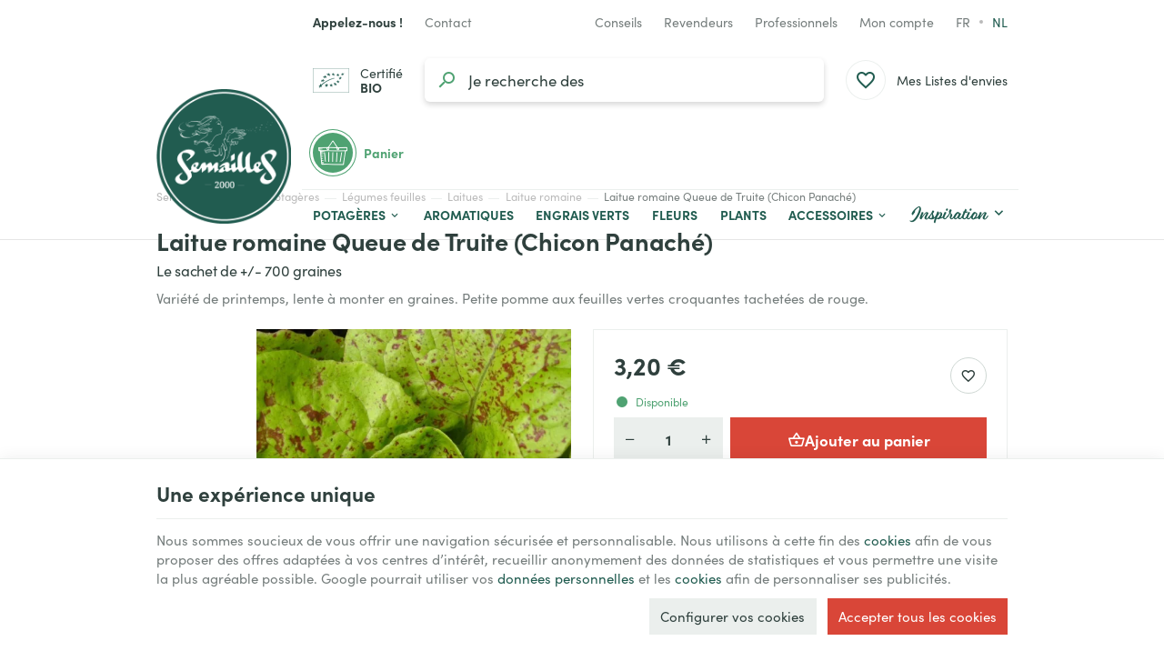

--- FILE ---
content_type: text/html; charset=utf-8
request_url: https://www.semaille.com/fr/laitue-romaine/752-laitue-romaine-queue-de-truite-chicon-panache-5415166009425.html
body_size: 29272
content:
<!DOCTYPE HTML>
<!--[if lt IE 7]> <html class="no-js lt-ie9 lt-ie8 lt-ie7" lang="fr-FR"><![endif]-->
<!--[if IE 7]><html class="no-js lt-ie9 lt-ie8 ie7" lang="fr-FR"><![endif]-->
<!--[if IE 8]><html class="no-js lt-ie9 ie8" lang="fr-FR"><![endif]-->
<!--[if gt IE 8]> <html class="no-js ie9" lang="fr-FR"><![endif]-->
<html lang="fr-FR">
	<head>
		<meta charset="utf-8" />
		
		<title>
					Graines bio de Laitue romaine Queue de Truite (Chicon Panaché)
				</title>

					<meta name="description" content="Variété de printemps, lente à monter en graines. Petite pomme aux feuilles vertes croquantes tachetées de rouge." />
							<meta name="keywords" content="-" />
				<meta name="generator" content="PrestaShop" />
		<meta name="robots" content="index,follow" />
		<meta name="viewport" content="width=device-width, minimum-scale=0.25, maximum-scale=2.0, initial-scale=1.0" />
		<meta name="apple-mobile-web-app-capable" content="yes" />
														<link rel="stylesheet" href="https://www.semaille.com/themes/enetb-base/cache/v_440_67e1672d60c97f9c085322f8857e4df1_all_static.css" type="text/css" media="all" />
																<link rel="stylesheet" href="https://www.semaille.com/themes/enetb-base/cache/v_440_a8d1b1c271487af3870691b275de94ea_all_dynamic.css" type="text/css" media="all" />
																<link rel="stylesheet" href="https://www.semaille.com/themes/enetb-base/cache/v_440_a1486eac14defa581e20a96e3b7e0f2e_print_dynamic.css" type="text/css" media="print" />
													    <meta property="og:site_name" content="Semailles" module="enetopengraph">
    <meta property="og:title" content="Graines bio de Laitue romaine Queue de Truite (Chicon Panaché)" module="enetopengraph">
    <meta property="og:description" content="Variété de printemps, lente à monter en graines. Petite pomme aux feuilles vertes croquantes tachetées de rouge." module="enetopengraph">
    <meta property="og:image" content="https://www.semaille.com/9771/laitue-romaine-queue-de-truite-chicon-panache.webp" module="enetopengraph">
    <meta property="og:type" content="product" module="enetopengraph">
    <meta property="og:url" content="https://www.semaille.com/fr/laitue-romaine/752-laitue-romaine-queue-de-truite-chicon-panache-5415166009425.html" module="enetopengraph">
            <style>
            .seosa_product_label_hint_1 {
                display: none;
                position: absolute;
                background: #000000;
                color: white;
                border-radius: 3px;
                font-size:0.9rem;
                line-height:1.25rem;
                top: 0;
                right: -10px;
                margin-right: -150px;
                z-index: 1000;
                opacity: 1;
                width: 150px;
                padding: 5px;
            }
            .seosa_product_label_hint_1:after {
                border-bottom: solid transparent 7px;
                border-top: solid transparent 7px;
                border-right: solid #000000 10px;
                top: 7px;
                content: " ";
                height: 0;
                right: 100%;
                position: absolute;
                width: 0;
            }
        </style>
            <style>
            .seosa_product_label_hint_2 {
                display: none;
                position: absolute;
                background: #000000;
                color: white;
                border-radius: 3px;
                font-size:0.9rem;
                line-height:1.25rem;
                top: 0;
                right: -10px;
                margin-right: -150px;
                z-index: 1000;
                opacity: 1;
                width: 150px;
                padding: 5px;
            }
            .seosa_product_label_hint_2:after {
                border-bottom: solid transparent 7px;
                border-top: solid transparent 7px;
                border-right: solid #000000 10px;
                top: 7px;
                content: " ";
                height: 0;
                right: 100%;
                position: absolute;
                width: 0;
            }
        </style>
            <style>
            .seosa_product_label_hint_3 {
                display: none;
                position: absolute;
                background: #000000;
                color: white;
                border-radius: 3px;
                font-size:0.9rem;
                line-height:1.25rem;
                top: 0;
                right: -10px;
                margin-right: -150px;
                z-index: 1000;
                opacity: 1;
                width: 150px;
                padding: 5px;
            }
            .seosa_product_label_hint_3:after {
                border-bottom: solid transparent 7px;
                border-top: solid transparent 7px;
                border-right: solid #000000 10px;
                top: 7px;
                content: " ";
                height: 0;
                right: 100%;
                position: absolute;
                width: 0;
            }
        </style>
    <!-- Global site tag (gtag.js) - Google Analytics -->

<script async src="https://www.googletagmanager.com/gtag/js?id=G-X1WKT0ZGVD" data-keepinline="true"></script>
<script data-keepinline="true">
    window.dataLayer = window.dataLayer || [];
    
    function gtag(){dataLayer.push(arguments);}
    
    gtag('js', new Date());


    gtag('config', 'G-X1WKT0ZGVD', {
        'client_id': 'cnb4t9dfol34qjj764mi5hecgs',
        'session_id': 'cnb4t9dfol34qjj764mi5hecgs',
    });
</script><meta name="application-name" content="Semailles" /><meta name="apple-mobile-web-app-capable" content="yes" /><meta name="apple-mobile-web-app-title" content="Semailles" /><meta name="msapplication-TileColor" content="#FFF" /><meta name="theme-color" content="#FFF" /><meta name="apple-mobile-web-app-status-bar-style" content="#FFF" /><link rel="apple-touch-icon" sizes="57x57" href="/img/favicon/apple-icon-57x57.png?v=081125011140" /><link rel="apple-touch-icon" sizes="60x60" href="/img/favicon/apple-icon-60x60.png?v=081125011140" /><link rel="apple-touch-icon" sizes="72x72" href="/img/favicon/apple-icon-72x72.png?v=081125011140" /><link rel="apple-touch-icon" sizes="114x114" href="/img/favicon/apple-icon-114x114.png?v=081125011140" /><link rel="apple-touch-icon" sizes="76x76" href="/img/favicon/apple-icon-76x76.png?v=081125011140" /><link rel="apple-touch-icon" sizes="120x120" href="/img/favicon/apple-icon-120x120.png?v=081125011140" /><link rel="apple-touch-icon" sizes="152x152" href="/img/favicon/apple-icon-152x152.png?v=081125011140" /><link rel="apple-touch-icon" sizes="180x180" href="/img/favicon/apple-icon-180x180.png?v=081125011140" /><link rel="icon" type="image/png" href="/img/favicon/favicon-16x16.png?v=081125011140" sizes="16x16" /><link rel="icon" type="image/png" href="/img/favicon/favicon-32x32.png?v=081125011140" sizes="32x32" /><link rel="icon" type="image/png" href="/img/favicon/favicon-64x64.png?v=081125011140" sizes="64x64" /><link rel="icon" type="image/png" href="/img/favicon/favicon-96x96.png?v=081125011140" sizes="96x96" /><link rel="icon" type="image/png" href="/img/favicon/android-icon-36x36.png?v=081125011140" sizes="36x36" /><link rel="icon" type="image/png" href="/img/favicon/android-icon-48x48.png?v=081125011140" sizes="48x48" /><link rel="icon" type="image/png" href="/img/favicon/android-icon-72x72.png?v=081125011140" sizes="72x72" /><link rel="icon" type="image/png" href="/img/favicon/android-icon-96x96.png?v=081125011140" sizes="96x96" /><link rel="icon" type="image/png" href="/img/favicon/android-icon-144x144.png?v=081125011140" sizes="144x144" /><link rel="icon" type="image/png" href="/img/favicon/android-icon-192x192.png?v=081125011140" sizes="192x192" /><link rel="icon" type="image/png" href="/img/favicon/android-icon-192x192.png?v=081125011140" sizes="192x192" /><meta name="msapplication-TileImage" content="/img/favicon/ms-icon-144x144.png?v=081125011140" /><meta name="msapplication-square70x70logo" content="/img/favicon/ms-icon-70x70.png?v=081125011140" /><meta name="msapplication-square150x150logo" content="/img/favicon/ms-icon-150x150.png?v=081125011140" /><meta name="msapplication-wide310x150logo" content="/img/favicon/ms-icon-310x150.png?v=081125011140" /><meta name="msapplication-square310x310logo" content="/img/favicon/ms-icon-310x310.png?v=081125011140" /><link rel="manifest" href="/img/favicon/manifest.json?v=081125011140" /><link rel="canonical" href="https://www.semaille.com/fr/laitue-romaine/752-laitue-romaine-queue-de-truite-chicon-panache-5415166009425.html">
<link rel="alternate" href="https://www.semaille.com/fr/laitue-romaine/752-laitue-romaine-queue-de-truite-chicon-panache-5415166009425.html" hreflang="fr-FR">
<link rel="alternate" href="https://www.semaille.com/fr/laitue-romaine/752-laitue-romaine-queue-de-truite-chicon-panache-5415166009425.html" hreflang="x-default">
<link rel="alternate" href="https://www.semaille.com/nl/bindsla/752-bindsla-queue-de-truite-witloof-panache-5415166009425.html" hreflang="nl-NL">
<link rel="alternate" href="https://www.semaille.com/fr/laitue-romaine/752-laitue-romaine-queue-de-truite-chicon-panache-5415166009425.html" hreflang="fr-BE">
<link rel="alternate" href="https://www.semaille.com/nl/bindsla/752-bindsla-queue-de-truite-witloof-panache-5415166009425.html" hreflang="nl-BE">

		<!--[if IE 8]>
		
<script src="https://oss.maxcdn.com/libs/html5shiv/3.7.0/html5shiv.js"></script>
		
<script src="https://oss.maxcdn.com/libs/respond.js/1.3.0/respond.min.js"></script>
		<![endif]-->
		<link rel="preconnect" href="https://fonts.googleapis.com">
		<link rel="preconnect" href="https://fonts.gstatic.com" crossorigin>
				<link rel="stylesheet" href="https://use.typekit.net/aks0xnk.css">
			</head>
	<body id="product" class="product product-752 product-laitue-romaine-queue-de-truite-chicon-panache category-666 category-laitue-romaine hide-left-column hide-right-column lang_fr">

	
		
	

					<div id="page">
			<header id="header" class="mode-contained">
								
													<nav id="header_nav">
												<div class="container header-container">
													<div class="header-row header-content">
									<div id="shop-phone" class="shop-phone header_link dropdown ">
		<a href="https://www.semaille.com/fr/nous-contacter" class="header_link_block dropdown-toggle" data-hover="dropdown" title="Appelez-nous !">
			<span class="header_link_label">
				<strong>Appelez-nous !</strong>
				<span>(du lundi au vendredi de 9h à 12h30 et de 13h30 à 16h)</span>
			</span>
		</a>
		<div class="dropdown-menu">
				<div id="htmlcontent_28_2" class="htmlcontent phone_numbers"   >
		<ul>
<li><a href="tel:+3281570297" class="phone-call" data-event-label="BE"><img src="" data-src="/img/flags/be.png" alt="Belgique" width="18" height="18" /> <span>+32 (0)81 57 02 97</span></a></li>
<li><a href="tel:+33980804426" class="phone-call" data-event-label="FR"><img src="" data-src="/img/flags/fr.png" alt="France" width="18" height="18" /> <span>+33 (0)9 80 80 44 26</span></a></li>
</ul> 					</div>

		</div>
	</div>

	<div id="contact-link" class="contact-link header_link ">
	<a aria-label="Contact" href="https://www.semaille.com/fr/nous-contacter" title="Contact" class="header_link_block">
		<span class="header_link_label">Contact</span>
	</a>
</div>	<div id="htmlcontent_17_2" class="htmlcontent header_link header_links_extra"   >
		<a href="/fr/825-notre-blog" class="header_link_block"><span class="header_link_label">Conseils</span></a><a href="/fr/info/devenir-revendeur" class="header_link_block"><span class="header_link_label">Revendeurs</span></a><a href="/fr/839-espace-maraichers" class="header_link_block"><span class="header_link_label">Professionnels</span></a> 					</div>
<!-- Block user information module TOP  -->
			<div id="blockuserinfo" class="blockuserinfo-block header_dropdown dropdown header_link">
			<a href="https://www.semaille.com/fr/mon-compte" class="header_link_block dropdown-toggle" data-hover="dropdown" title="Mon compte">
				<span class="header_link_label">Mon compte</span>
			</a>
			<ul class="dropdown-menu">
				<li>
					<a class="login-individual" href="https://www.semaille.com/fr/mon-compte" rel="nofollow" title="Connectez-vous à votre compte client">
						<span>Particulier</span>
					</a>
				</li>
				<li>
					<a class="login-pro" href="https://www.semaille.com/fr/connexion?auth_pro=true" title="Connectez-vous à votre compte pro" rel="nofollow">
						<span>Professionnel</span>
					</a>
				</li>
			</ul>
		</div>
	<!-- /Block user information module TOP  -->		<!-- Block languages module -->
	<div id="languages-block-top" class="languages-block header_link">
				<ul class="languages-block_ul header_link_block no-dropdown">
											<li class="disabled">
											<span>
											fr											</span>
									</li>
															<li>
																								<a href="https://www.semaille.com/nl/bindsla/752-bindsla-queue-de-truite-witloof-panache-5415166009425.html" title="Nederlands (Dutch)" rel="alternate" hreflang="nl">
																	nl											</a>
									</li>
									</ul>
	</div>
	<!-- /Block languages module -->

							</div>
												</div>
											</nav>
								<div id="header_top">
										<div class="container header-container">
											<div class="header-row header-content">
							<div id="sidebar_icon" class="header_link">
								<a href="#" class="sidebar_toggle header_link_block" aria-label="Menu" data-controls="sidebar">
									<span class="header_link_label">Menu</span>
								</a>
							</div>

							<a id="header_logo" class="shop-logo header_link_block" href="https://www.semaille.com/" title="Semailles">
								<img class="img-responsive" src="https://www.semaille.com/img/semailles-logo-1658490250.jpg" alt="Semailles" title="Semailles" width="320" height="320"/>
							</a>
						
								<div id="bio-certification" class="htmlcontent header_link"   >
		<a href="/public/certification-bio-certysis-semailles.pdf" class="header_link_block" target="_blank" rel="noopener"><span class="header_link_label">Certifié <strong>BIO</strong></span></a> 					</div>
<!-- Block search module TOP -->
<div id="search_block_top" class="header_link">
	<a href="#" id="searchbox_toggle" class="header_link_block" aria-label="Rechercher">
		<span class="header_link_label">Rechercher</span>
	</a>
	<div id="searchbox" class="header_link_block">
		<form method="get" action="//www.semaille.com/fr/recherche" >
			<a href="#" id="searchbox_close" aria-label="Fermer">
				<span>Fermer</span>
			</a>

			<input type="hidden" name="controller" value="search" />
			<input type="hidden" name="orderby" value="position" />
			<input type="hidden" name="orderway" value="desc" />
			<input aria-label="Que recherchez-vous ?" class="search_query form-control" type="text" id="search_query_top" name="search_query" placeholder="Je recherche des semences potagères" value="" />
			
			<button type="submit" aria-label="Rechercher" name="submit_search" id="searchbox_search" class="button-search">
				<span>Rechercher</span>
			</button>
		</form>
	</div>
</div>
<!-- /Block search module TOP --><!-- MODULE WishList -->
<div id="top_wishlist" class="wishlist-block header_link">
	<a href="https://www.semaille.com/fr/module/blockwishlist/mywishlist" title="Mes Listes d'envies" class="header_link_block">
		<span class="header_link_label">Mes Listes d'envies</span>
		<span class="js-wishlist-block_quantity header_link_bullet" style="display:none;">0</span>
	</a>
</div>
<!-- END : MODULE WishList -->
<!-- MODULE Block cart -->
<div id="block_shopping_cart" class="header_link header_dropdown dropdown shopping_cart">
	<a href="https://www.semaille.com/fr/commande" title="Voir mon panier" rel="nofollow" class="header_link_block dropdown-toggle" data-hover="dropdown">
		<span id="cart_quantity" class="ajax_cart_quantity header_link_bullet" style="display:none;">0</span>
		<span class="header_link_label">
			<strong>Panier</strong>
			<span class="ajax_cart_quantity" style="display:none;">0</span>
			<span class="ajax_cart_product_txt" style="display:none;">Produit</span>
			<span class="ajax_cart_product_txt_s" style="display:none;">Produits</span>
			<span class="ajax_cart_total" style="display:none;">
							</span>
			<span class="ajax_cart_no_product" >(vide)</span>
		</span>
	</a>
			<div class="cart_block dropdown-menu">
			<!-- block list of products -->
			<div class="block_content cart_block_list">
				<p class="h3">Mon panier</p>
				
				<p class="cart_block_no_products">
					Aucun produit
				</p>

				
								<div class="cart-prices" style="display:none;">
																									<div class="cart-prices-line last-line">
						<span class="price cart_block_total ajax_block_cart_total">
							0,00 €
						</span>
						<span>Total</span>
					</div>
									</div>
				<p class="cart-buttons" style="display:none;">
					<a id="button_order_cart" class="btn btn-primary" href="https://www.semaille.com/fr/commande?step=2" title="Passer commande" rel="nofollow">
						<span>Passer commande</span>
						<i class="icon-chevron-right right"></i>
					</a>
					
					<a id="button_goto_cart" class="btn btn-link" href="https://www.semaille.com/fr/commande?step=0" title="Passer commande" rel="nofollow">
						<span>Voir mon panier</span>
					</a>
				</p>
			</div>
		</div><!-- .cart_block -->
	</div>

<!-- /MODULE Block cart --><div class="iqitmegamenu-wrapper cbp-hor-width-0">
	<div id="iqitmegamenu-horizontal" class="iqitmegamenu cbp-nosticky" role="navigation">
								
			<nav id="cbp-hrmenu" class="cbp-hrmenu cbp-horizontal cbp-hrsub-narrow cbp-fade       cbp-menu-centered ">
				<ul>
										<li class="cbp-hrmenu-tab cbp-hrmenu-tab-3  cbp-has-submeu">
												<a href="https://www.semaille.com/fr/608-potageres">
													<span class="cbp-tab-title">Potagères<i class="icon fa icon-chevron-down cbp-submenu-aindicator"></i></span></a>
												<div class="cbp-hrsub cbp-tabs col-xs-12">
							<div class="cbp-triangle-container"><div class="cbp-triangle-top"></div><div class="cbp-triangle-top-back"></div></div>
							<div class="cbp-hrsub-inner">
																								<div class="container-xs-height cbp-tabs-container">
									<div class="row row-xs-height">
										<div class="col-xs-2 col-xs-height cbp-tab-pane-menu">
											<ul class="cbp-hrsub-tabs-names cbp-tabs-names">
																																				<li class="innertab-11 active">
													<a href="#11-innertab-3"  data-link="https://www.semaille.com/fr/840-legumes-feuilles" >
																										 <img src="/img/cms/menu/salade.jpg" alt="Légumes-feuilles" class="cbp-mainlink-iicon" />													Légumes-feuilles 																									</a><i class="icon-chevron-right cbp-submenu-it-indicator"></i><span class="cbp-inner-border-hider"></span></li>
																								<li class="innertab-12 ">
													<a href="#12-innertab-3"  data-link="https://www.semaille.com/fr/841-legumes-fruits" >
																										 <img src="/img/cms/menu/tomate.jpg" alt="Légumes-fruits" class="cbp-mainlink-iicon" />													Légumes-fruits 																									</a><i class="icon-chevron-right cbp-submenu-it-indicator"></i><span class="cbp-inner-border-hider"></span></li>
																								<li class="innertab-13 ">
													<a href="#13-innertab-3"  data-link="https://www.semaille.com/fr/842-legumes-racines" >
																										 <img src="/img/cms/menu/oignon.jpg" alt="Légumes-racines" class="cbp-mainlink-iicon" />													Légumes-racines 																									</a><i class="icon-chevron-right cbp-submenu-it-indicator"></i><span class="cbp-inner-border-hider"></span></li>
																								<li class="innertab-14 ">
													<a href="#14-innertab-3"  data-link="https://www.semaille.com/fr/843-plantes-a-grains" >
																										 <img src="/img/cms/menu/mais.jpg" alt="Légumes grains - gousses" class="cbp-mainlink-iicon" />													Légumes grains - gousses 																									</a><i class="icon-chevron-right cbp-submenu-it-indicator"></i><span class="cbp-inner-border-hider"></span></li>
																																			</ul>	
										</div>
								
																																<div role="tabpanel" class="col-xs-10 col-xs-height tab-pane cbp-tab-pane active innertabcontent-11"  id="11-innertab-3">

																								<div class="clearfix">
																								
<div class="row menu_row menu-element  first_rows menu-element-id-1">
	

						
<div class="col-xs-12 cbp-menu-column cbp-menu-element menu-element-id-2 " >
	<div class="cbp-menu-column-inner">
			
				
														<div class="row cbp-categories-row">
																				<div class="col-xs-3">
								<div class="cbp-category-link-w">
																		<a href="https://www.semaille.com/fr/610-arroche" class="cbp-category-thumb">
										<img class="replace-2x img-responsive lazyload" src="" data-src="https://www.semaille.com/img/c/610-1_thumb.jpg" alt="Arroche" width="96" height="96" />
									</a>
									
									<a href="https://www.semaille.com/fr/610-arroche" class="cbp-column-title cbp-category-title">Arroche</a>

																	</div>
							</div>
																											<div class="col-xs-3">
								<div class="cbp-category-link-w">
																		<a href="https://www.semaille.com/fr/611-artichaut" class="cbp-category-thumb">
										<img class="replace-2x img-responsive lazyload" src="" data-src="https://www.semaille.com/img/c/611-0_thumb.jpg" alt="Artichaut" width="96" height="96" />
									</a>
									
									<a href="https://www.semaille.com/fr/611-artichaut" class="cbp-column-title cbp-category-title">Artichaut</a>

																	</div>
							</div>
																											<div class="col-xs-3">
								<div class="cbp-category-link-w">
																		<a href="https://www.semaille.com/fr/615-cardon" class="cbp-category-thumb">
										<img class="replace-2x img-responsive lazyload" src="" data-src="https://www.semaille.com/img/c/615-0_thumb.jpg" alt="Cardon" width="96" height="96" />
									</a>
									
									<a href="https://www.semaille.com/fr/615-cardon" class="cbp-column-title cbp-category-title">Cardon</a>

																	</div>
							</div>
																											<div class="col-xs-3">
								<div class="cbp-category-link-w">
																		<a href="https://www.semaille.com/fr/619-celeri" class="cbp-category-thumb">
										<img class="replace-2x img-responsive lazyload" src="" data-src="https://www.semaille.com/img/c/619-0_thumb.jpg" alt="Céleri" width="96" height="96" />
									</a>
									
									<a href="https://www.semaille.com/fr/619-celeri" class="cbp-column-title cbp-category-title">Céleri</a>

																	</div>
							</div>
																											<div class="col-xs-3">
								<div class="cbp-category-link-w">
																		<a href="https://www.semaille.com/fr/623-cerfeuil" class="cbp-category-thumb">
										<img class="replace-2x img-responsive lazyload" src="" data-src="https://www.semaille.com/img/c/623-0_thumb.jpg" alt="Cerfeuil" width="96" height="96" />
									</a>
									
									<a href="https://www.semaille.com/fr/623-cerfeuil" class="cbp-column-title cbp-category-title">Cerfeuil</a>

																	</div>
							</div>
																											<div class="col-xs-3">
								<div class="cbp-category-link-w">
																		<a href="https://www.semaille.com/fr/624-chenopode" class="cbp-category-thumb">
										<img class="replace-2x img-responsive lazyload" src="" data-src="https://www.semaille.com/img/c/624-0_thumb.jpg" alt="Chénopode" width="96" height="96" />
									</a>
									
									<a href="https://www.semaille.com/fr/624-chenopode" class="cbp-column-title cbp-category-title">Chénopode</a>

																	</div>
							</div>
																											<div class="col-xs-3">
								<div class="cbp-category-link-w">
																		<a href="https://www.semaille.com/fr/625-chicoree" class="cbp-category-thumb">
										<img class="replace-2x img-responsive lazyload" src="" data-src="https://www.semaille.com/img/c/625-1_thumb.jpg" alt="Chicorée" width="96" height="96" />
									</a>
									
									<a href="https://www.semaille.com/fr/625-chicoree" class="cbp-column-title cbp-category-title">Chicorée</a>

																	</div>
							</div>
																											<div class="col-xs-3">
								<div class="cbp-category-link-w">
																		<a href="https://www.semaille.com/fr/629-chou" class="cbp-category-thumb">
										<img class="replace-2x img-responsive lazyload" src="" data-src="https://www.semaille.com/img/c/629-0_thumb.jpg" alt="Chou" width="96" height="96" />
									</a>
									
									<a href="https://www.semaille.com/fr/629-chou" class="cbp-column-title cbp-category-title">Chou</a>

																	</div>
							</div>
																											<div class="col-xs-3">
								<div class="cbp-category-link-w">
																		<a href="https://www.semaille.com/fr/642-claytone-ou-pourpier-d-hiver" class="cbp-category-thumb">
										<img class="replace-2x img-responsive lazyload" src="" data-src="https://www.semaille.com/img/c/642-0_thumb.jpg" alt="Claytone du Cuba ou pourpier d&#039;hiver" width="96" height="96" />
									</a>
									
									<a href="https://www.semaille.com/fr/642-claytone-ou-pourpier-d-hiver" class="cbp-column-title cbp-category-title">Claytone du Cuba ou pourpier d&#039;hiver</a>

																	</div>
							</div>
																											<div class="col-xs-3">
								<div class="cbp-category-link-w">
																		<a href="https://www.semaille.com/fr/644-cotes-de-bette" class="cbp-category-thumb">
										<img class="replace-2x img-responsive lazyload" src="" data-src="https://www.semaille.com/img/c/644-0_thumb.jpg" alt="Côtes de bette" width="96" height="96" />
									</a>
									
									<a href="https://www.semaille.com/fr/644-cotes-de-bette" class="cbp-column-title cbp-category-title">Côtes de bette</a>

																	</div>
							</div>
																											<div class="col-xs-3">
								<div class="cbp-category-link-w">
																		<a href="https://www.semaille.com/fr/651-cresson-de-jardin" class="cbp-category-thumb">
										<img class="replace-2x img-responsive lazyload" src="" data-src="https://www.semaille.com/img/c/651-0_thumb.jpg" alt="Cresson de jardin" width="96" height="96" />
									</a>
									
									<a href="https://www.semaille.com/fr/651-cresson-de-jardin" class="cbp-column-title cbp-category-title">Cresson de jardin</a>

																	</div>
							</div>
																											<div class="col-xs-3">
								<div class="cbp-category-link-w">
																		<a href="https://www.semaille.com/fr/652-epinard" class="cbp-category-thumb">
										<img class="replace-2x img-responsive lazyload" src="" data-src="https://www.semaille.com/img/c/652-0_thumb.jpg" alt="Epinard" width="96" height="96" />
									</a>
									
									<a href="https://www.semaille.com/fr/652-epinard" class="cbp-column-title cbp-category-title">Epinard</a>

																	</div>
							</div>
																											<div class="col-xs-3">
								<div class="cbp-category-link-w">
																		<a href="https://www.semaille.com/fr/653-fenouil-doux" class="cbp-category-thumb">
										<img class="replace-2x img-responsive lazyload" src="" data-src="https://www.semaille.com/img/c/653-0_thumb.jpg" alt="Fenouil doux" width="96" height="96" />
									</a>
									
									<a href="https://www.semaille.com/fr/653-fenouil-doux" class="cbp-column-title cbp-category-title">Fenouil doux</a>

																	</div>
							</div>
																											<div class="col-xs-3">
								<div class="cbp-category-link-w">
																		<a href="https://www.semaille.com/fr/761-ficoide" class="cbp-category-thumb">
										<img class="replace-2x img-responsive lazyload" src="" data-src="https://www.semaille.com/img/c/761-0_thumb.jpg" alt="Ficoïde" width="96" height="96" />
									</a>
									
									<a href="https://www.semaille.com/fr/761-ficoide" class="cbp-column-title cbp-category-title">Ficoïde</a>

																	</div>
							</div>
																											<div class="col-xs-3">
								<div class="cbp-category-link-w">
																		<a href="https://www.semaille.com/fr/662-laitue" class="cbp-category-thumb">
										<img class="replace-2x img-responsive lazyload" src="" data-src="https://www.semaille.com/img/c/662-0_thumb.jpg" alt="Laitues" width="96" height="96" />
									</a>
									
									<a href="https://www.semaille.com/fr/662-laitue" class="cbp-column-title cbp-category-title">Laitues</a>

																	</div>
							</div>
																											<div class="col-xs-3">
								<div class="cbp-category-link-w">
																		<a href="https://www.semaille.com/fr/801-maceron" class="cbp-category-thumb">
										<img class="replace-2x img-responsive lazyload" src="" data-src="https://www.semaille.com/img/c/801-0_thumb.jpg" alt="Maceron" width="96" height="96" />
									</a>
									
									<a href="https://www.semaille.com/fr/801-maceron" class="cbp-column-title cbp-category-title">Maceron</a>

																	</div>
							</div>
																											<div class="col-xs-3">
								<div class="cbp-category-link-w">
																		<a href="https://www.semaille.com/fr/667-mache" class="cbp-category-thumb">
										<img class="replace-2x img-responsive lazyload" src="" data-src="https://www.semaille.com/img/c/667-0_thumb.jpg" alt="Mâche" width="96" height="96" />
									</a>
									
									<a href="https://www.semaille.com/fr/667-mache" class="cbp-column-title cbp-category-title">Mâche</a>

																	</div>
							</div>
																											<div class="col-xs-3">
								<div class="cbp-category-link-w">
																		<a href="https://www.semaille.com/fr/681-plantain" class="cbp-category-thumb">
										<img class="replace-2x img-responsive lazyload" src="" data-src="https://www.semaille.com/img/c/681-0_thumb.jpg" alt="Plantain" width="96" height="96" />
									</a>
									
									<a href="https://www.semaille.com/fr/681-plantain" class="cbp-column-title cbp-category-title">Plantain</a>

																	</div>
							</div>
																											<div class="col-xs-3">
								<div class="cbp-category-link-w">
																		<a href="https://www.semaille.com/fr/682-poireau" class="cbp-category-thumb">
										<img class="replace-2x img-responsive lazyload" src="" data-src="https://www.semaille.com/img/c/682-0_thumb.jpg" alt="Poireau" width="96" height="96" />
									</a>
									
									<a href="https://www.semaille.com/fr/682-poireau" class="cbp-column-title cbp-category-title">Poireau</a>

																	</div>
							</div>
																											<div class="col-xs-3">
								<div class="cbp-category-link-w">
																		<a href="https://www.semaille.com/fr/695-pourpier" class="cbp-category-thumb">
										<img class="replace-2x img-responsive lazyload" src="" data-src="https://www.semaille.com/img/c/695-0_thumb.jpg" alt="Pourpier" width="96" height="96" />
									</a>
									
									<a href="https://www.semaille.com/fr/695-pourpier" class="cbp-column-title cbp-category-title">Pourpier</a>

																	</div>
							</div>
																											<div class="col-xs-3">
								<div class="cbp-category-link-w">
																		<a href="https://www.semaille.com/fr/700-rhubarbe" class="cbp-category-thumb">
										<img class="replace-2x img-responsive lazyload" src="" data-src="https://www.semaille.com/img/c/700-0_thumb.jpg" alt="Rhubarbe" width="96" height="96" />
									</a>
									
									<a href="https://www.semaille.com/fr/700-rhubarbe" class="cbp-column-title cbp-category-title">Rhubarbe</a>

																	</div>
							</div>
																											<div class="col-xs-3">
								<div class="cbp-category-link-w">
																		<a href="https://www.semaille.com/fr/845-roquette" class="cbp-category-thumb">
										<img class="replace-2x img-responsive lazyload" src="" data-src="https://www.semaille.com/img/c/845-0_thumb.jpg" alt="Roquette" width="96" height="96" />
									</a>
									
									<a href="https://www.semaille.com/fr/845-roquette" class="cbp-column-title cbp-category-title">Roquette</a>

																	</div>
							</div>
																											<div class="col-xs-3">
								<div class="cbp-category-link-w">
																		<a href="https://www.semaille.com/fr/672-salades-asiatiques" class="cbp-category-thumb">
										<img class="replace-2x img-responsive lazyload" src="" data-src="https://www.semaille.com/img/c/672-0_thumb.jpg" alt="Salades asiatiques" width="96" height="96" />
									</a>
									
									<a href="https://www.semaille.com/fr/672-salades-asiatiques" class="cbp-column-title cbp-category-title">Salades asiatiques</a>

																	</div>
							</div>
																											<div class="col-xs-3">
								<div class="cbp-category-link-w">
																		<a href="https://www.semaille.com/fr/704-tetragone" class="cbp-category-thumb">
										<img class="replace-2x img-responsive lazyload" src="" data-src="https://www.semaille.com/img/c/704-0_thumb.jpg" alt="Tétragone" width="96" height="96" />
									</a>
									
									<a href="https://www.semaille.com/fr/704-tetragone" class="cbp-column-title cbp-category-title">Tétragone</a>

																	</div>
							</div>
																		</div>
										

			</div>
	</div>				</div>               
																								</div>
												
											</div>
																						<div role="tabpanel" class="col-xs-10 col-xs-height tab-pane cbp-tab-pane  innertabcontent-12"  id="12-innertab-3">

																								<div class="clearfix">
																								
<div class="row menu_row menu-element  first_rows menu-element-id-1">
	

						
<div class="col-xs-12 cbp-menu-column cbp-menu-element menu-element-id-2 " >
	<div class="cbp-menu-column-inner">
			
				
														<div class="row cbp-categories-row">
																				<div class="col-xs-3">
								<div class="cbp-category-link-w">
																		<a href="https://www.semaille.com/fr/612-aubergine" class="cbp-category-thumb">
										<img class="replace-2x img-responsive lazyload" src="" data-src="https://www.semaille.com/img/c/612-0_thumb.jpg" alt="Aubergine" width="96" height="96" />
									</a>
									
									<a href="https://www.semaille.com/fr/612-aubergine" class="cbp-column-title cbp-category-title">Aubergine</a>

																	</div>
							</div>
																											<div class="col-xs-3">
								<div class="cbp-category-link-w">
																		<a href="https://www.semaille.com/fr/641-concombre" class="cbp-category-thumb">
										<img class="replace-2x img-responsive lazyload" src="" data-src="https://www.semaille.com/img/c/641-0_thumb.jpg" alt="Concombre" width="96" height="96" />
									</a>
									
									<a href="https://www.semaille.com/fr/641-concombre" class="cbp-column-title cbp-category-title">Concombre</a>

																	</div>
							</div>
																											<div class="col-xs-3">
								<div class="cbp-category-link-w">
																		<a href="https://www.semaille.com/fr/643-cornichon" class="cbp-category-thumb">
										<img class="replace-2x img-responsive lazyload" src="" data-src="https://www.semaille.com/img/c/643-0_thumb.jpg" alt="Cornichon" width="96" height="96" />
									</a>
									
									<a href="https://www.semaille.com/fr/643-cornichon" class="cbp-column-title cbp-category-title">Cornichon</a>

																	</div>
							</div>
																											<div class="col-xs-3">
								<div class="cbp-category-link-w">
																		<a href="https://www.semaille.com/fr/646-courge-patisson" class="cbp-category-thumb">
										<img class="replace-2x img-responsive lazyload" src="" data-src="https://www.semaille.com/img/c/646-0_thumb.jpg" alt="Courge Pâtisson" width="96" height="96" />
									</a>
									
									<a href="https://www.semaille.com/fr/646-courge-patisson" class="cbp-column-title cbp-category-title">Courge Pâtisson</a>

																	</div>
							</div>
																											<div class="col-xs-3">
								<div class="cbp-category-link-w">
																		<a href="https://www.semaille.com/fr/647-potiron" class="cbp-category-thumb">
										<img class="replace-2x img-responsive lazyload" src="" data-src="https://www.semaille.com/img/c/647-0_thumb.jpg" alt="Potiron" width="96" height="96" />
									</a>
									
									<a href="https://www.semaille.com/fr/647-potiron" class="cbp-column-title cbp-category-title">Potiron</a>

																	</div>
							</div>
																											<div class="col-xs-3">
								<div class="cbp-category-link-w">
																		<a href="https://www.semaille.com/fr/648-potimarron" class="cbp-category-thumb">
										<img class="replace-2x img-responsive lazyload" src="" data-src="https://www.semaille.com/img/c/648-1_thumb.jpg" alt="Potimarron" width="96" height="96" />
									</a>
									
									<a href="https://www.semaille.com/fr/648-potimarron" class="cbp-column-title cbp-category-title">Potimarron</a>

																	</div>
							</div>
																											<div class="col-xs-3">
								<div class="cbp-category-link-w">
																		<a href="https://www.semaille.com/fr/770-courge-musquee" class="cbp-category-thumb">
										<img class="replace-2x img-responsive lazyload" src="" data-src="https://www.semaille.com/img/c/770-0_thumb.jpg" alt="Courge Musquée" width="96" height="96" />
									</a>
									
									<a href="https://www.semaille.com/fr/770-courge-musquee" class="cbp-column-title cbp-category-title">Courge Musquée</a>

																	</div>
							</div>
																											<div class="col-xs-3">
								<div class="cbp-category-link-w">
																		<a href="https://www.semaille.com/fr/649-courgette" class="cbp-category-thumb">
										<img class="replace-2x img-responsive lazyload" src="" data-src="https://www.semaille.com/img/c/649-0_thumb.jpg" alt="Courgette" width="96" height="96" />
									</a>
									
									<a href="https://www.semaille.com/fr/649-courgette" class="cbp-column-title cbp-category-title">Courgette</a>

																	</div>
							</div>
																											<div class="col-xs-3">
								<div class="cbp-category-link-w">
																		<a href="https://www.semaille.com/fr/650-courge-decorative" class="cbp-category-thumb">
										<img class="replace-2x img-responsive lazyload" src="" data-src="https://www.semaille.com/img/c/650-0_thumb.jpg" alt="Courge Décorative" width="96" height="96" />
									</a>
									
									<a href="https://www.semaille.com/fr/650-courge-decorative" class="cbp-column-title cbp-category-title">Courge Décorative</a>

																	</div>
							</div>
																											<div class="col-xs-3">
								<div class="cbp-category-link-w">
																		<a href="https://www.semaille.com/fr/645-courge-pepo" class="cbp-category-thumb">
										<img class="replace-2x img-responsive lazyload" src="" data-src="https://www.semaille.com/img/c/645-0_thumb.jpg" alt="Courge pepo" width="96" height="96" />
									</a>
									
									<a href="https://www.semaille.com/fr/645-courge-pepo" class="cbp-column-title cbp-category-title">Courge pepo</a>

																	</div>
							</div>
																											<div class="col-xs-3">
								<div class="cbp-category-link-w">
																		<a href="https://www.semaille.com/fr/671-melon" class="cbp-category-thumb">
										<img class="replace-2x img-responsive lazyload" src="" data-src="https://www.semaille.com/img/c/671-0_thumb.jpg" alt="Melon" width="96" height="96" />
									</a>
									
									<a href="https://www.semaille.com/fr/671-melon" class="cbp-column-title cbp-category-title">Melon</a>

																	</div>
							</div>
																											<div class="col-xs-3">
								<div class="cbp-category-link-w">
																		<a href="https://www.semaille.com/fr/679-pasteque" class="cbp-category-thumb">
										<img class="replace-2x img-responsive lazyload" src="" data-src="https://www.semaille.com/img/c/679-1_thumb.jpg" alt="Pastèque" width="96" height="96" />
									</a>
									
									<a href="https://www.semaille.com/fr/679-pasteque" class="cbp-column-title cbp-category-title">Pastèque</a>

																	</div>
							</div>
																											<div class="col-xs-3">
								<div class="cbp-category-link-w">
																		<a href="https://www.semaille.com/fr/680-physalis" class="cbp-category-thumb">
										<img class="replace-2x img-responsive lazyload" src="" data-src="https://www.semaille.com/img/c/680-0_thumb.jpg" alt="Physalis" width="96" height="96" />
									</a>
									
									<a href="https://www.semaille.com/fr/680-physalis" class="cbp-column-title cbp-category-title">Physalis</a>

																	</div>
							</div>
																											<div class="col-xs-3">
								<div class="cbp-category-link-w">
																		<a href="https://www.semaille.com/fr/691-poivron" class="cbp-category-thumb">
										<img class="replace-2x img-responsive lazyload" src="" data-src="https://www.semaille.com/img/c/691-0_thumb.jpg" alt="Poivron" width="96" height="96" />
									</a>
									
									<a href="https://www.semaille.com/fr/691-poivron" class="cbp-column-title cbp-category-title">Poivron</a>

																	</div>
							</div>
																											<div class="col-xs-3">
								<div class="cbp-category-link-w">
																		<a href="https://www.semaille.com/fr/693-piment" class="cbp-category-thumb">
										<img class="replace-2x img-responsive lazyload" src="" data-src="https://www.semaille.com/img/c/693-0_thumb.jpg" alt="Piment" width="96" height="96" />
									</a>
									
									<a href="https://www.semaille.com/fr/693-piment" class="cbp-column-title cbp-category-title">Piment</a>

																	</div>
							</div>
																											<div class="col-xs-3">
								<div class="cbp-category-link-w">
																		<a href="https://www.semaille.com/fr/703-soja" class="cbp-category-thumb">
										<img class="replace-2x img-responsive lazyload" src="" data-src="https://www.semaille.com/img/c/703-0_thumb.jpg" alt="Soja" width="96" height="96" />
									</a>
									
									<a href="https://www.semaille.com/fr/703-soja" class="cbp-column-title cbp-category-title">Soja</a>

																	</div>
							</div>
																											<div class="col-xs-3">
								<div class="cbp-category-link-w">
																		<a href="https://www.semaille.com/fr/705-tomate" class="cbp-category-thumb">
										<img class="replace-2x img-responsive lazyload" src="" data-src="https://www.semaille.com/img/c/705-0_thumb.jpg" alt="Tomate" width="96" height="96" />
									</a>
									
									<a href="https://www.semaille.com/fr/705-tomate" class="cbp-column-title cbp-category-title">Tomate</a>

																	</div>
							</div>
																		</div>
										

			</div>
	</div>				</div>               
																								</div>
												
											</div>
																						<div role="tabpanel" class="col-xs-10 col-xs-height tab-pane cbp-tab-pane  innertabcontent-13"  id="13-innertab-3">

																								<div class="clearfix">
																								
<div class="row menu_row menu-element  first_rows menu-element-id-1">
	

						
<div class="col-xs-12 cbp-menu-column cbp-menu-element menu-element-id-2 " >
	<div class="cbp-menu-column-inner">
			
				
														<div class="row cbp-categories-row">
																				<div class="col-xs-3">
								<div class="cbp-category-link-w">
																		<a href="https://www.semaille.com/fr/613-bardane-japonaise" class="cbp-category-thumb">
										<img class="replace-2x img-responsive lazyload" src="" data-src="https://www.semaille.com/img/c/613-0_thumb.jpg" alt="Bardane japonaise" width="96" height="96" />
									</a>
									
									<a href="https://www.semaille.com/fr/613-bardane-japonaise" class="cbp-column-title cbp-category-title">Bardane japonaise</a>

																	</div>
							</div>
																											<div class="col-xs-3">
								<div class="cbp-category-link-w">
																		<a href="https://www.semaille.com/fr/614-betterave" class="cbp-category-thumb">
										<img class="replace-2x img-responsive lazyload" src="" data-src="https://www.semaille.com/img/c/614-0_thumb.jpg" alt="Betterave" width="96" height="96" />
									</a>
									
									<a href="https://www.semaille.com/fr/614-betterave" class="cbp-column-title cbp-category-title">Betterave</a>

																	</div>
							</div>
																											<div class="col-xs-3">
								<div class="cbp-category-link-w">
																		<a href="https://www.semaille.com/fr/616-carotte" class="cbp-category-thumb">
										<img class="replace-2x img-responsive lazyload" src="" data-src="https://www.semaille.com/img/c/616-0_thumb.jpg" alt="Carotte" width="96" height="96" />
									</a>
									
									<a href="https://www.semaille.com/fr/616-carotte" class="cbp-column-title cbp-category-title">Carotte</a>

																	</div>
							</div>
																											<div class="col-xs-3">
								<div class="cbp-category-link-w">
																		<a href="https://www.semaille.com/fr/619-celeri" class="cbp-category-thumb">
										<img class="replace-2x img-responsive lazyload" src="" data-src="https://www.semaille.com/img/c/619-0_thumb.jpg" alt="Céleri" width="96" height="96" />
									</a>
									
									<a href="https://www.semaille.com/fr/619-celeri" class="cbp-column-title cbp-category-title">Céleri</a>

																	</div>
							</div>
																											<div class="col-xs-3">
								<div class="cbp-category-link-w">
																		<a href="https://www.semaille.com/fr/725-cerfeuil-tubreux" class="cbp-category-thumb">
										<img class="replace-2x img-responsive lazyload" src="" data-src="https://www.semaille.com/img/c/725-0_thumb.jpg" alt="Cerfeuil tubéreux" width="96" height="96" />
									</a>
									
									<a href="https://www.semaille.com/fr/725-cerfeuil-tubreux" class="cbp-column-title cbp-category-title">Cerfeuil tubéreux</a>

																	</div>
							</div>
																											<div class="col-xs-3">
								<div class="cbp-category-link-w">
																		<a href="https://www.semaille.com/fr/802-chataigne-de-terre" class="cbp-category-thumb">
										<img class="replace-2x img-responsive lazyload" src="" data-src="https://www.semaille.com/img/c/802-0_thumb.jpg" alt="Châtaigne de terre" width="96" height="96" />
									</a>
									
									<a href="https://www.semaille.com/fr/802-chataigne-de-terre" class="cbp-column-title cbp-category-title">Châtaigne de terre</a>

																	</div>
							</div>
																											<div class="col-xs-3">
								<div class="cbp-category-link-w">
																		<a href="https://www.semaille.com/fr/774-chervis" class="cbp-category-thumb">
										<img class="replace-2x img-responsive lazyload" src="" data-src="https://www.semaille.com/img/c/774-0_thumb.jpg" alt="Chervis" width="96" height="96" />
									</a>
									
									<a href="https://www.semaille.com/fr/774-chervis" class="cbp-column-title cbp-category-title">Chervis</a>

																	</div>
							</div>
																											<div class="col-xs-3">
								<div class="cbp-category-link-w">
																		<a href="https://www.semaille.com/fr/675-navet" class="cbp-category-thumb">
										<img class="replace-2x img-responsive lazyload" src="" data-src="https://www.semaille.com/img/c/675-0_thumb.jpg" alt="Navet" width="96" height="96" />
									</a>
									
									<a href="https://www.semaille.com/fr/675-navet" class="cbp-column-title cbp-category-title">Navet</a>

																	</div>
							</div>
																											<div class="col-xs-3">
								<div class="cbp-category-link-w">
																		<a href="https://www.semaille.com/fr/676-oignon" class="cbp-category-thumb">
										<img class="replace-2x img-responsive lazyload" src="" data-src="https://www.semaille.com/img/c/676-0_thumb.jpg" alt="Oignon" width="96" height="96" />
									</a>
									
									<a href="https://www.semaille.com/fr/676-oignon" class="cbp-column-title cbp-category-title">Oignon</a>

																	</div>
							</div>
																											<div class="col-xs-3">
								<div class="cbp-category-link-w">
																		<a href="https://www.semaille.com/fr/678-panais" class="cbp-category-thumb">
										<img class="replace-2x img-responsive lazyload" src="" data-src="https://www.semaille.com/img/c/678-0_thumb.jpg" alt="Panais" width="96" height="96" />
									</a>
									
									<a href="https://www.semaille.com/fr/678-panais" class="cbp-column-title cbp-category-title">Panais</a>

																	</div>
							</div>
																											<div class="col-xs-3">
								<div class="cbp-category-link-w">
																		<a href="https://www.semaille.com/fr/696-radis" class="cbp-category-thumb">
										<img class="replace-2x img-responsive lazyload" src="" data-src="https://www.semaille.com/img/c/696-0_thumb.jpg" alt="Radis" width="96" height="96" />
									</a>
									
									<a href="https://www.semaille.com/fr/696-radis" class="cbp-column-title cbp-category-title">Radis</a>

																	</div>
							</div>
																											<div class="col-xs-3">
								<div class="cbp-category-link-w">
																		<a href="https://www.semaille.com/fr/701-salsifis" class="cbp-category-thumb">
										<img class="replace-2x img-responsive lazyload" src="" data-src="https://www.semaille.com/img/c/701-0_thumb.jpg" alt="Salsifis" width="96" height="96" />
									</a>
									
									<a href="https://www.semaille.com/fr/701-salsifis" class="cbp-column-title cbp-category-title">Salsifis</a>

																	</div>
							</div>
																											<div class="col-xs-3">
								<div class="cbp-category-link-w">
																		<a href="https://www.semaille.com/fr/702-scorsonere" class="cbp-category-thumb">
										<img class="replace-2x img-responsive lazyload" src="" data-src="https://www.semaille.com/img/c/702-0_thumb.jpg" alt="Scorsonère" width="96" height="96" />
									</a>
									
									<a href="https://www.semaille.com/fr/702-scorsonere" class="cbp-column-title cbp-category-title">Scorsonère</a>

																	</div>
							</div>
																		</div>
										

			</div>
	</div>				</div>               
																								</div>
												
											</div>
																						<div role="tabpanel" class="col-xs-10 col-xs-height tab-pane cbp-tab-pane  innertabcontent-14"  id="14-innertab-3">

																								<div class="clearfix">
																								
<div class="row menu_row menu-element  first_rows menu-element-id-1">
	

						
<div class="col-xs-12 cbp-menu-column cbp-menu-element menu-element-id-2 " >
	<div class="cbp-menu-column-inner">
			
				
														<div class="row cbp-categories-row">
																				<div class="col-xs-3">
								<div class="cbp-category-link-w">
																		<a href="https://www.semaille.com/fr/654-feve" class="cbp-category-thumb">
										<img class="replace-2x img-responsive lazyload" src="" data-src="https://www.semaille.com/img/c/654-0_thumb.jpg" alt="Fève" width="96" height="96" />
									</a>
									
									<a href="https://www.semaille.com/fr/654-feve" class="cbp-column-title cbp-category-title">Fève</a>

																	</div>
							</div>
																											<div class="col-xs-3">
								<div class="cbp-category-link-w">
																		<a href="https://www.semaille.com/fr/655-haricot" class="cbp-category-thumb">
										<img class="replace-2x img-responsive lazyload" src="" data-src="https://www.semaille.com/img/c/655-0_thumb.jpg" alt="Haricot" width="96" height="96" />
									</a>
									
									<a href="https://www.semaille.com/fr/655-haricot" class="cbp-column-title cbp-category-title">Haricot</a>

																	</div>
							</div>
																											<div class="col-xs-3">
								<div class="cbp-category-link-w">
																		<a href="https://www.semaille.com/fr/668-mais" class="cbp-category-thumb">
										<img class="replace-2x img-responsive lazyload" src="" data-src="https://www.semaille.com/img/c/668-0_thumb.jpg" alt="Maïs" width="96" height="96" />
									</a>
									
									<a href="https://www.semaille.com/fr/668-mais" class="cbp-column-title cbp-category-title">Maïs</a>

																	</div>
							</div>
																											<div class="col-xs-3">
								<div class="cbp-category-link-w">
																		<a href="https://www.semaille.com/fr/685-pois" class="cbp-category-thumb">
										<img class="replace-2x img-responsive lazyload" src="" data-src="https://www.semaille.com/img/c/685-0_thumb.jpg" alt="Pois" width="96" height="96" />
									</a>
									
									<a href="https://www.semaille.com/fr/685-pois" class="cbp-column-title cbp-category-title">Pois</a>

																	</div>
							</div>
																											<div class="col-xs-3">
								<div class="cbp-category-link-w">
																		<a href="https://www.semaille.com/fr/772-quinoa" class="cbp-category-thumb">
										<img class="replace-2x img-responsive lazyload" src="" data-src="https://www.semaille.com/img/c/772-0_thumb.jpg" alt="Quinoa" width="96" height="96" />
									</a>
									
									<a href="https://www.semaille.com/fr/772-quinoa" class="cbp-column-title cbp-category-title">Quinoa</a>

																	</div>
							</div>
																											<div class="col-xs-3">
								<div class="cbp-category-link-w">
																		<a href="https://www.semaille.com/fr/703-soja" class="cbp-category-thumb">
										<img class="replace-2x img-responsive lazyload" src="" data-src="https://www.semaille.com/img/c/703-0_thumb.jpg" alt="Soja" width="96" height="96" />
									</a>
									
									<a href="https://www.semaille.com/fr/703-soja" class="cbp-column-title cbp-category-title">Soja</a>

																	</div>
							</div>
																		</div>
										

			</div>
	</div>				</div>               
																								</div>
												
											</div>
																														</div>
								</div>
																							</div>
						</div>
											</li>
										<li class="cbp-hrmenu-tab cbp-hrmenu-tab-4 ">
												<a href="https://www.semaille.com/fr/588-aromatiques-et-medicinales">
													<span class="cbp-tab-title">Aromatiques</span></a>
											</li>
										<li class="cbp-hrmenu-tab cbp-hrmenu-tab-6 ">
												<a href="https://www.semaille.com/fr/557-engrais-verts">
													<span class="cbp-tab-title">Engrais verts</span></a>
											</li>
										<li class="cbp-hrmenu-tab cbp-hrmenu-tab-7 ">
												<a href="https://www.semaille.com/fr/558-fleurs">
													<span class="cbp-tab-title">Fleurs</span></a>
											</li>
										<li class="cbp-hrmenu-tab cbp-hrmenu-tab-8 ">
												<a href="https://www.semaille.com/fr/598-plants">
													<span class="cbp-tab-title">Plants</span></a>
											</li>
										<li class="cbp-hrmenu-tab cbp-hrmenu-tab-9  cbp-has-submeu">
												<a role="button" class="cbp-empty-mlink">
													<span class="cbp-tab-title">Accessoires<i class="icon fa icon-chevron-down cbp-submenu-aindicator"></i></span></a>
												<div class="cbp-hrsub col-xs-3">
							<div class="cbp-triangle-container"><div class="cbp-triangle-top"></div><div class="cbp-triangle-top-back"></div></div>
							<div class="cbp-hrsub-inner">
																																													
<div class="row menu_row menu-element  first_rows menu-element-id-1">
	

						
<div class="col-xs-12 cbp-menu-column cbp-menu-element menu-element-id-2 " >
	<div class="cbp-menu-column-inner">
			
				
														<ul class="cbp-links cbp-category-tree">
																			<li >
								<div class="cbp-category-link-w">
									<a href="https://www.semaille.com/fr/563-livres">Livres</a>

																	</div>
							</li>
																									<li >
								<div class="cbp-category-link-w">
									<a href="https://www.semaille.com/fr/768-kits-semences-bio">Kits de semences</a>

																	</div>
							</li>
																									<li >
								<div class="cbp-category-link-w">
									<a href="https://www.semaille.com/fr/573-materiel">Matériel</a>

																	</div>
							</li>
																									<li >
								<div class="cbp-category-link-w">
									<a href="https://www.semaille.com/fr/709-produits-ecologiques">Produits écologiques</a>

																	</div>
							</li>
																									<li >
								<div class="cbp-category-link-w">
									<a href="https://www.semaille.com/fr/594-purins-vegetaux">Purins végétaux</a>

																	</div>
							</li>
																									<li >
								<div class="cbp-category-link-w">
									<a href="https://www.semaille.com/fr/787-idees-cadeaux-pour-vous-et-vos-proches">Idées cadeaux pour vous et vos proches</a>

																	</div>
							</li>
																	</ul>	
										

			</div>
	</div>				</div>               
																																										</div>
						</div>
											</li>
										<li class="cbp-hrmenu-tab cbp-hrmenu-tab-10  cbp-has-submeu">
												<a role="button" class="cbp-empty-mlink">
													<span class="cbp-tab-title">Inspiration<i class="icon fa icon-chevron-down cbp-submenu-aindicator"></i></span></a>
												<div class="cbp-hrsub col-xs-3">
							<div class="cbp-triangle-container"><div class="cbp-triangle-top"></div><div class="cbp-triangle-top-back"></div></div>
							<div class="cbp-hrsub-inner">
																																													
<div class="row menu_row menu-element  first_rows menu-element-id-1">
	

						
<div class="col-xs-12 cbp-menu-column cbp-menu-element menu-element-id-2 " >
	<div class="cbp-menu-column-inner">
			
				
														<ul class="cbp-links cbp-category-tree">
																			<li >
								<div class="cbp-category-link-w">
									<a href="https://www.semaille.com/fr/727-semences-de-varietes-regionales">Semences de variétés régionales</a>

																	</div>
							</li>
																									<li >
								<div class="cbp-category-link-w">
									<a href="https://www.semaille.com/fr/768-kits-semences-bio">Kits de semences</a>

																	</div>
							</li>
																									<li >
								<div class="cbp-category-link-w">
									<a href="https://www.semaille.com/fr/738-varietes-insolites">Variétés insolites</a>

																	</div>
							</li>
																									<li >
								<div class="cbp-category-link-w">
									<a href="https://www.semaille.com/fr/732-nouveautes">Nouveautés</a>

																	</div>
							</li>
																									<li >
								<div class="cbp-category-link-w">
									<a href="https://www.semaille.com/fr/787-idees-cadeaux-pour-vous-et-vos-proches">Idées cadeaux pour vous et vos proches</a>

																	</div>
							</li>
																									<li >
								<div class="cbp-category-link-w">
									<a href="https://www.semaille.com/fr/795-mon-potager-d-hiver">Mon potager d&#039;hiver</a>

																	</div>
							</li>
																									<li >
								<div class="cbp-category-link-w">
									<a href="https://www.semaille.com/fr/854-sachets-personnalises">Sachets personnalisés</a>

																	</div>
							</li>
																	</ul>	
										

			</div>
	</div>				</div>               
																																										</div>
						</div>
											</li>
									</ul>
			</nav>
			</div>

	</div>						</div>
										</div>
									</div>
			</header>

			<aside id="sidebar" class="sidebar">
				<div class="sidebar_block">
					<div class="sidebar_header">
						Menu
											</div>

					<div class="sidebar_body">
						
<div id="iqitmegamenu-mobile">

	<ul id="iqitmegamenu-mobile-menu" class=""> 
									<li class="menu_item"><a href="https://www.semaille.com/fr/">Accueil</a>
									</li>
												<li class="menu_item"><div class="responsiveInykator">+</div><a href="https://www.semaille.com/fr/608-potageres">Graines Potag&egrave;res</a>
											<ul style="display: none;">
			<li><div class="responsiveInykator">+</div><a href="https://www.semaille.com/fr/840-legumes-feuilles">L&eacute;gumes feuilles</a>
							<ul style="display: none;">
			<li><a href="https://www.semaille.com/fr/610-arroche">Arroche</a>
					</li>
				<li><a href="https://www.semaille.com/fr/611-artichaut">Artichaut</a>
					</li>
				<li><a href="https://www.semaille.com/fr/615-cardon">Cardon</a>
					</li>
				<li><a href="https://www.semaille.com/fr/619-celeri">C&eacute;leri</a>
					</li>
				<li><a href="https://www.semaille.com/fr/623-cerfeuil">Cerfeuil</a>
					</li>
				<li><a href="https://www.semaille.com/fr/624-chenopode">Ch&eacute;nopode</a>
					</li>
				<li><a href="https://www.semaille.com/fr/625-chicoree">Chicor&eacute;e</a>
					</li>
				<li><a href="https://www.semaille.com/fr/629-chou">Chou</a>
					</li>
				<li><a href="https://www.semaille.com/fr/642-claytone-ou-pourpier-d-hiver">Claytone du Cuba ou pourpier d&#039;hiver</a>
					</li>
				<li><a href="https://www.semaille.com/fr/644-cotes-de-bette">C&ocirc;tes de bette</a>
					</li>
				<li><a href="https://www.semaille.com/fr/651-cresson-de-jardin">Cresson de jardin</a>
					</li>
				<li><a href="https://www.semaille.com/fr/652-epinard">Epinard</a>
					</li>
				<li><a href="https://www.semaille.com/fr/653-fenouil-doux">Fenouil doux</a>
					</li>
				<li><a href="https://www.semaille.com/fr/761-ficoide">Fico&iuml;de</a>
					</li>
				<li><a href="https://www.semaille.com/fr/662-laitue">Laitues</a>
					</li>
				<li><a href="https://www.semaille.com/fr/801-maceron">Maceron</a>
					</li>
				<li><a href="https://www.semaille.com/fr/667-mache">M&acirc;che</a>
					</li>
				<li><a href="https://www.semaille.com/fr/681-plantain">Plantain</a>
					</li>
				<li><a href="https://www.semaille.com/fr/682-poireau">Poireau</a>
					</li>
				<li><a href="https://www.semaille.com/fr/695-pourpier">Pourpier</a>
					</li>
				<li><a href="https://www.semaille.com/fr/700-rhubarbe">Rhubarbe</a>
					</li>
				<li><a href="https://www.semaille.com/fr/845-roquette">Roquette</a>
					</li>
				<li><a href="https://www.semaille.com/fr/672-salades-asiatiques">Salades asiatiques</a>
					</li>
				<li><a href="https://www.semaille.com/fr/704-tetragone">T&eacute;tragone</a>
					</li>
	</ul>					</li>
				<li><div class="responsiveInykator">+</div><a href="https://www.semaille.com/fr/841-legumes-fruits">L&eacute;gumes fruits</a>
							<ul style="display: none;">
			<li><a href="https://www.semaille.com/fr/612-aubergine">Aubergine</a>
					</li>
				<li><a href="https://www.semaille.com/fr/641-concombre">Concombre</a>
					</li>
				<li><a href="https://www.semaille.com/fr/643-cornichon">Cornichon</a>
					</li>
				<li><a href="https://www.semaille.com/fr/646-courge-patisson">Courge P&acirc;tisson</a>
					</li>
				<li><a href="https://www.semaille.com/fr/647-potiron">Potiron</a>
					</li>
				<li><a href="https://www.semaille.com/fr/648-potimarron">Potimarron</a>
					</li>
				<li><a href="https://www.semaille.com/fr/770-courge-musquee">Courge Musqu&eacute;e</a>
					</li>
				<li><a href="https://www.semaille.com/fr/649-courgette">Courgette</a>
					</li>
				<li><a href="https://www.semaille.com/fr/650-courge-decorative">Courge D&eacute;corative</a>
					</li>
				<li><a href="https://www.semaille.com/fr/645-courge-pepo">Courge pepo</a>
					</li>
				<li><a href="https://www.semaille.com/fr/790-fraise-des-bois-reine-des-vallees">Fraise des bois reine des vall&eacute;es</a>
					</li>
				<li><a href="https://www.semaille.com/fr/671-melon">Melon</a>
					</li>
				<li><a href="https://www.semaille.com/fr/679-pasteque">Past&egrave;que</a>
					</li>
				<li><a href="https://www.semaille.com/fr/680-physalis">Physalis</a>
					</li>
				<li><a href="https://www.semaille.com/fr/693-piment">Piment</a>
					</li>
				<li><a href="https://www.semaille.com/fr/691-poivron">Poivron</a>
					</li>
				<li><a href="https://www.semaille.com/fr/705-tomate">Tomate</a>
					</li>
	</ul>					</li>
				<li><div class="responsiveInykator">+</div><a href="https://www.semaille.com/fr/842-legumes-racines">L&eacute;gumes racines</a>
							<ul style="display: none;">
			<li><a href="https://www.semaille.com/fr/613-bardane-japonaise">Bardane japonaise</a>
					</li>
				<li><a href="https://www.semaille.com/fr/614-betterave">Betterave</a>
					</li>
				<li><a href="https://www.semaille.com/fr/616-carotte">Carotte</a>
					</li>
				<li><a href="https://www.semaille.com/fr/725-cerfeuil-tubreux">Cerfeuil tub&eacute;reux</a>
					</li>
				<li><a href="https://www.semaille.com/fr/802-chataigne-de-terre">Ch&acirc;taigne de terre</a>
					</li>
				<li><a href="https://www.semaille.com/fr/774-chervis">Chervis</a>
					</li>
				<li><a href="https://www.semaille.com/fr/675-navet">Navet</a>
					</li>
				<li><a href="https://www.semaille.com/fr/676-oignon">Oignon</a>
					</li>
				<li><a href="https://www.semaille.com/fr/678-panais">Panais</a>
					</li>
				<li><a href="https://www.semaille.com/fr/696-radis">Radis</a>
					</li>
				<li><a href="https://www.semaille.com/fr/701-salsifis">Salsifis</a>
					</li>
				<li><a href="https://www.semaille.com/fr/702-scorsonere">Scorson&egrave;re</a>
					</li>
	</ul>					</li>
				<li><div class="responsiveInykator">+</div><a href="https://www.semaille.com/fr/843-plantes-a-grains">L&eacute;gumes grains - gousses</a>
							<ul style="display: none;">
			<li><a href="https://www.semaille.com/fr/654-feve">F&egrave;ve</a>
					</li>
				<li><a href="https://www.semaille.com/fr/655-haricot">Haricot</a>
					</li>
				<li><a href="https://www.semaille.com/fr/850-lentilles">Lentilles</a>
					</li>
				<li><a href="https://www.semaille.com/fr/668-mais">Ma&iuml;s</a>
					</li>
				<li><a href="https://www.semaille.com/fr/685-pois">Pois</a>
					</li>
				<li><a href="https://www.semaille.com/fr/772-quinoa">Quinoa</a>
					</li>
				<li><a href="https://www.semaille.com/fr/703-soja">Soja</a>
					</li>
	</ul>					</li>
	</ul>									</li>
												<li class="menu_item"><div class="responsiveInykator">+</div><a href="https://www.semaille.com/fr/588-aromatiques-et-medicinales">Graines d&#039;Aromatiques</a>
											<ul style="display: none;">
			<li><a href="https://www.semaille.com/fr/589-annuelles">Annuelles</a>
					</li>
				<li><a href="https://www.semaille.com/fr/590-vivaces-et-bisannuelles">Vivaces et bisannuelles</a>
					</li>
	</ul>									</li>
												<li class="menu_item"><a href="https://www.semaille.com/fr/557-engrais-verts">Engrais verts</a>
									</li>
												<li class="menu_item"><div class="responsiveInykator">+</div><a href="https://www.semaille.com/fr/558-fleurs">Graines de Fleurs</a>
											<ul style="display: none;">
			<li><div class="responsiveInykator">+</div><a href="https://www.semaille.com/fr/560-fleurs-especes-annuelles">Fleurs annuelles</a>
							<ul style="display: none;">
			<li><a href="https://www.semaille.com/fr/874-capucine">Capucine</a>
					</li>
				<li><a href="https://www.semaille.com/fr/875-cosmos">Cosmos</a>
					</li>
				<li><a href="https://www.semaille.com/fr/876-pavot">Pavot</a>
					</li>
				<li><a href="https://www.semaille.com/fr/877-tagete">Tag&egrave;te</a>
					</li>
				<li><a href="https://www.semaille.com/fr/878-tournesol">Tournesol</a>
					</li>
				<li><a href="https://www.semaille.com/fr/879-amarante">Amarante</a>
					</li>
				<li><a href="https://www.semaille.com/fr/880-autre-fleurs">Autre fleurs annuelles</a>
					</li>
	</ul>					</li>
				<li><a href="https://www.semaille.com/fr/559-melange-de-fleurs">M&eacute;langes de fleurs</a>
					</li>
				<li><a href="https://www.semaille.com/fr/561-fleurs-vivaces-et-bisannuelles">Fleurs vivaces et bisannuelles</a>
					</li>
	</ul>									</li>
												<li class="menu_item"><a href="https://www.semaille.com/fr/768-kits-semences-bio">Kits de semences</a>
									</li>
												<li class="menu_item"><div class="responsiveInykator">+</div><a href="https://www.semaille.com/fr/598-plants">Plants bio</a>
											<ul style="display: none;">
			<li><a href="https://www.semaille.com/fr/853-safran">Safran</a>
					</li>
				<li><div class="responsiveInykator">+</div><a href="https://www.semaille.com/fr/607-fraisiers">Fraisiers</a>
							<ul style="display: none;">
			<li><a href="https://www.semaille.com/fr/786-fraisier-remontant">Fraisiers remontants</a>
					</li>
				<li><a href="https://www.semaille.com/fr/766-fraisier-de-printemps">Fraisiers de printemps</a>
					</li>
	</ul>					</li>
				<li><a href="https://www.semaille.com/fr/604-ail">Ail</a>
					</li>
				<li><a href="https://www.semaille.com/fr/605-topinambour">Topinambour</a>
					</li>
				<li><div class="responsiveInykator">+</div><a href="https://www.semaille.com/fr/599-pomme-de-terre">Pomme de terre</a>
							<ul style="display: none;">
			<li><a href="https://www.semaille.com/fr/600-varietes-de-conservation">Vari&eacute;t&eacute;s de conservation</a>
					</li>
				<li><a href="https://www.semaille.com/fr/601-varietes-hatives">Vari&eacute;t&eacute;s h&acirc;tives</a>
					</li>
	</ul>					</li>
				<li><a href="https://www.semaille.com/fr/602-oignons">Oignons</a>
					</li>
				<li><a href="https://www.semaille.com/fr/603-echalotes">Echalotes</a>
					</li>
				<li><a href="https://www.semaille.com/fr/863-consoude">Consoude</a>
					</li>
				<li><a href="https://www.semaille.com/fr/870-plants-de-poireaux">Plants de poireaux &agrave; repiquer</a>
					</li>
				<li><a href="https://www.semaille.com/fr/872-racines-de-chicon-endive">Racines de chicon / endive</a>
					</li>
	</ul>									</li>
												<li class="menu_item"><div class="responsiveInykator">+</div><a href="https://www.semaille.com/fr/563-livres">Livres</a>
											<ul style="display: none;">
			<li><a href="https://www.semaille.com/fr/797-nouveautes-librairie">Nouveaut&eacute;s librairie</a>
					</li>
				<li><div class="responsiveInykator">+</div><a href="https://www.semaille.com/fr/846-livres-en-francais">Livres en fran&ccedil;ais</a>
							<ul style="display: none;">
			<li><a href="https://www.semaille.com/fr/564-guides-agenda">Guides, Agenda...</a>
					</li>
				<li><a href="https://www.semaille.com/fr/798-enfants">Enfants</a>
					</li>
				<li><a href="https://www.semaille.com/fr/799-permaculture">Permaculture</a>
					</li>
				<li><a href="https://www.semaille.com/fr/568-les-cultures-associees">Les cultures associ&eacute;es</a>
					</li>
				<li><a href="https://www.semaille.com/fr/569-cuisine">Cuisine</a>
					</li>
				<li><a href="https://www.semaille.com/fr/570-maladies-et-ravageurs">Comment lutter contre les maladies et les ravageurs</a>
					</li>
				<li><a href="https://www.semaille.com/fr/571-compostage-vie-du-sol-engrais-verts">Compostage, vie du sol, engrais verts</a>
					</li>
				<li><a href="https://www.semaille.com/fr/572-la-haie-le-verger">La haie, le verger</a>
					</li>
				<li><a href="https://www.semaille.com/fr/565-biodiversite-jardin-naturel">Biodiversit&eacute;, jardin naturel...</a>
					</li>
	</ul>					</li>
				<li><a href="https://www.semaille.com/fr/847-livres-en-neerlandais">Livres en n&eacute;erlandais</a>
					</li>
	</ul>									</li>
												<li class="menu_item"><div class="responsiveInykator">+</div><a href="https://www.semaille.com/fr/573-materiel">Mat&eacute;riel</a>
											<ul style="display: none;">
			<li><a href="https://www.semaille.com/fr/848-materiel-semis">Mat&eacute;riel &agrave; semis</a>
					</li>
				<li><a href="https://www.semaille.com/fr/586-piege-topcat">Pi&egrave;ge Topcat</a>
					</li>
				<li><a href="https://www.semaille.com/fr/849-ollas">Ollas</a>
					</li>
				<li><div class="responsiveInykator">+</div><a href="https://www.semaille.com/fr/575-desherbage-mecanique">D&eacute;sherbage</a>
							<ul style="display: none;">
			<li><a href="https://www.semaille.com/fr/581-sarcloir-oscillant">Sarcloir oscillant</a>
					</li>
	</ul>					</li>
	</ul>									</li>
												<li class="menu_item"><div class="responsiveInykator">+</div><a href="https://www.semaille.com/fr/709-produits-ecologiques">Produits &eacute;cologiques</a>
											<ul style="display: none;">
			<li><a href="https://www.semaille.com/fr/594-purins-vegetaux">Purins v&eacute;g&eacute;taux</a>
					</li>
				<li><a href="https://www.semaille.com/fr/717-lutte-contre-les-maladies">Lutte contre les maladies</a>
					</li>
				<li><a href="https://www.semaille.com/fr/718-lutte-contre-les-parasites">Lutte contre les parasites</a>
					</li>
				<li><a href="https://www.semaille.com/fr/722-produit-pour-la-maison-repulsifs">Produit pour la maison, r&eacute;pulsifs</a>
					</li>
				<li><a href="https://www.semaille.com/fr/741-pieges-a-pheromones">Pi&egrave;ges &agrave; ph&eacute;romones</a>
					</li>
	</ul>									</li>
												<li class="menu_item"><div class="responsiveInykator">+</div><a href="https://www.semaille.com/fr/787-idees-cadeaux-pour-vous-et-vos-proches">Id&eacute;es cadeaux pour vous et vos proches</a>
											<ul style="display: none;">
			<li><a href="https://www.semaille.com/fr/864-cadeaux-a-moins-de-15">Un cadeau pour 15&euro;</a>
					</li>
				<li><a href="https://www.semaille.com/fr/865-cadeaux-entre-15-et-30">Un cadeau entre 15 et 30&euro;</a>
					</li>
				<li><a href="https://www.semaille.com/fr/866-cadeaux-a-partir-de-30">Un cadeau &agrave; partir de 30&euro;</a>
					</li>
	</ul>									</li>
												<li class="menu_item"><a href="/fr/nous-contacter">Contact</a>
									</li>
						</ul>
</div>


						
																		<div class="sidebar_actions">
								<div id="htmlcontent_17_4" class="htmlcontent header_link header_links_extra"   >
		<a href="/fr/825-notre-blog" class="header_link_block"><span class="header_link_label">Conseils</span></a><a href="/fr/info/devenir-revendeur" class="header_link_block"><span class="header_link_label">Revendeurs</span></a><a href="/fr/839-espace-maraichers" class="header_link_block"><span class="header_link_label">Professionnels</span></a> 					</div>
<!-- Block user information module TOP  -->
			<div id="blockuserinfo_sidebar" class="blockuserinfo-block header_dropdown dropdown dropup header_link">
			<a href="https://www.semaille.com/fr/mon-compte" class="header_link_block dropdown-toggle" data-hover="dropdown" title="Mon compte">
				<span class="header_link_label">Mon compte</span>
			</a>
			<ul class="dropdown-menu">
				<li>
					<a class="login-individual" href="https://www.semaille.com/fr/mon-compte" rel="nofollow" title="Connectez-vous à votre compte client">
						<span>Particulier</span>
					</a>
				</li>
				<li>
					<a class="login-pro" href="https://www.semaille.com/fr/connexion?auth_pro=true" title="Connectez-vous à votre compte pro" rel="nofollow">
						<span>Professionnel</span>
					</a>
				</li>
			</ul>
		</div>
	<!-- /Block user information module TOP  -->		<!-- Block languages module -->
	<div id="languages-block-sidebar" class="languages-block header_link">
				<ul class="languages-block_ul header_link_block no-dropdown">
											<li class="disabled">
											<span>
											fr											</span>
									</li>
															<li>
																								<a href="https://www.semaille.com/nl/bindsla/752-bindsla-queue-de-truite-witloof-panache-5415166009425.html" title="Nederlands (Dutch)" rel="alternate" hreflang="nl">
																	nl											</a>
									</li>
									</ul>
	</div>
	<!-- /Block languages module -->

						</div>
											</div>
				</div>
			</aside>

						
							<nav class="breadcrumb mode-contained">
		<div class="container">
			<a class="home" href="https://www.semaille.com/" title="retour &agrave; Accueil">Semailles</a>
					<i class="navigation-pipe">&gt;</i>
			
							<a href="https://www.semaille.com/fr/608-potageres" title="Graines Potag&egrave;res">Graines Potag&egrave;res</a><i class="navigation-pipe">></i><a href="https://www.semaille.com/fr/840-legumes-feuilles" title="L&eacute;gumes feuilles">L&eacute;gumes feuilles</a><i class="navigation-pipe">></i><a href="https://www.semaille.com/fr/662-laitue" title="Laitues">Laitues</a><i class="navigation-pipe">></i><a href="https://www.semaille.com/fr/666-laitue-romaine" title="Laitue romaine">Laitue romaine</a><i class="navigation-pipe">></i><span class="navigation-page">Laitue romaine Queue de Truite (Chicon Panaché)</span>
					
				</div>
	</nav>			
			<div class="columns-container">
				<div id="columns" class="mode-contained container">
					<div class="row">
						
																		<main id="center_column" class="center_column col-xs-12 col-md-12 col-lg-12">
							
	    		
								
		
	<div class="primary_block mode-two-columns">
		<div class="pb-title">
			<h1 class="page-heading">
				Laitue romaine Queue de Truite (Chicon Panaché)
					
				<small class="title2">
					<span>Le sachet de +/- 700 graines</span>									</small>
							</h1>
			
						<div id="short_description_block" class="rte" itemprop="description">
				<p>Variété de printemps, lente à monter en graines. Petite pomme aux feuilles vertes croquantes tachetées de rouge.</p>
			</div> <!-- end short_description_block -->
					</div>

		<!-- left infos-->
		<div class="pb-left-column">
											<!-- product img-->
				<div id="image-block" class="vertical-thumbs image-block-unique" style="--image-ratio: 100%; --image-width: 526px; --thumbs-width: 100px;">
					
					<ul id="image-block_list">
											<li id="image-block_item_9771" data-id="9771" class="image-block_item" data-src="https://www.semaille.com/9771-thickbox_default/laitue-romaine-queue-de-truite-chicon-panache.webp">
														<span class="image-block_item_bigpic_link">
															<img class="bigpic not-lazyload loaded"
										title="Laitue romaine Queue de Truite (Chicon Panaché)"
										alt="Laitue romaine Queue de Truite (Chicon Panaché)"
										width="526"
										height="526"
										src="https://www.semaille.com/9771-large_default/laitue-romaine-queue-de-truite-chicon-panache.webp"/>
														</span>
													</li>
										</ul>

					<div id="views_block" class="clearfix hidden">
												<div id="thumbs_list">
							<ul id="thumbs_list_frame">
																	
																																					<li id="thumbnail_9771" data-id="9771" class="image-thumbs_item shown">
										<!-- <a href="https://www.semaille.com/9771-thickbox_default/laitue-romaine-queue-de-truite-chicon-panache.webp" title="Laitue romaine Queue de Truite (Chicon Panaché)"> -->
										<img class="img-responsive" id="thumb_9771" src="https://www.semaille.com/9771-small_default/laitue-romaine-queue-de-truite-chicon-panache.webp" loading="lazy" alt="Laitue romaine Queue de Truite (Chicon Panaché)" title="Laitue romaine Queue de Truite (Chicon Panaché)" height="100" width="100" itemprop="image" />
										<!-- </a> -->
									</li>
															</ul>
						</div>
											</div>
				</div> <!-- end image-block -->
			
					</div>
		<!-- end pb-left-column -->

		<!-- right infos -->
		<div class="pb-right-column">
							
				
								<!-- add to cart form-->
				<form id="buy-block" action="https://www.semaille.com/fr/panier" method="post">
					<!-- hidden datas -->
					<p class="hidden">
						<input type="hidden" name="token" value="b270b618293cee8dca1409357a74b294" />
						<input type="hidden" name="id_product" value="752" id="product_page_product_id" />
						<input type="hidden" name="add" value="1" />
						<input type="hidden" name="id_product_attribute" id="idCombination" value="" />
					</p>

										<div class="content_prices">
						<!-- prices -->
						<p class="our_price_display">
							<span id="our_price_display" class="price" content="3.2">3,20 €</span>						</p>

						<p id="old_price" class="old-price" style="display: none;">
							<span id="old_price_display" class="price"></span>						</p>
						<p id="reduction_percent"  style="display:none;">
							<span id="reduction_percent_display" class="price"></span>
						</p>
						<p id="reduction_amount"  style="display:none">
							<span id="reduction_amount_display" class="price"></span>
						</p>

						
						
																		
						
						
					</div> <!-- end content_prices -->
					 
										<div id="product_actions" class="no-print">
							<div class="buttons_bottom_block no-print">
		<a id="wishlist_button_nopop" class="btn" href="#" onclick="WishlistCart('wishlist_block_list', '752', $('#idCombination').val(), $('#quantity_wanted').val()); return false;" rel="nofollow" title="Ajouter aux favoris">
			<span>Ajouter aux favoris</span>
		</a>
	</div>


					</div>
					
					<!-- If hide call to action in quick links -->
											<a id="add_to_cart_fast" class="floating-button js_product_add_to_cart exclusive btn-primary" href="#" ><span>Ajouter au panier</span>
						</a>

						
						<!-- minimal quantity wanted -->
						<p id="minimal_quantity_wanted_p" style="display: none;">
							La quantit&eacute; minimale pour pouvoir commander ce produit est <b id="minimal_quantity_label">1</b>
						</p>
					
											<a id="add_to_cart_fast" aria-label="Ajouter au panier" class="floating-button js_product_add_to_cart exclusive btn-primary" href="#" >
							<span>Ajouter au panier</span>
						</a>
						
													<!-- availability or doesntExist -->
							<div id="availability_statut" class="">
								
					
	<p class="availability_block">
			<span id="availability_value" class="availability_label green">
			Disponible
		</span>
		</p>

										</div>

							<!-- number of item in stock -->
							<p id="quantityAvailable" style="display: none;">
								<span id="quantityAvailableTxt" class="availability_label orange" style="display: none;" >Plus qu&#039;un seul exemplaire en stock !</span>
								<span id="quantityAvailableTxtMultiple" class="availability_label orange" >Plus que <span class="quantityAvailable">37</span> exemplaires en stock !</span>
							</p>
											
						<!-- minimal quantity wanted -->
						<p id="minimal_quantity_wanted_p" style="display: none;">
							La quantit&eacute; minimale pour pouvoir commander ce produit est <b id="minimal_quantity_label">1</b>
						</p>
					
					

																		<!-- Out of stock hook -->
							<div id="oosHook" style="display:none;">
								<!-- MODULE MailAlerts -->
			<p id="mailalerts_title">Prévenez-moi quand le produit est disponible</p>
		
		<div id="mailalerts_email" class="form-group">
			<input type="text" id="oos_customer_email" name="customer_email" size="20" value="" class="mailalerts_oos_email form-control" placeholder="votre@email.com" />
		</div>
		<a href="#" title="Prévenez-moi quand le produit est disponible" id="mailalert_link" rel="nofollow" class="btn btn-primary">
			<i class="icon-send left"></i>
			<span>Envoyer</span>
		</a>
		<p id="oos_customer_email_result" class="alert" style="display:none;"></p>
<!-- END : MODULE MailAlerts -->
							</div>
						
						<div class="box-cart-bottom">
															<!-- quantity wanted -->
								<div id="quantity_wanted_p" class="cart_quantity no-print">
									<label for="quantity_wanted" class="sr-only">Quantit&eacute;</label>
									<div class="quantity_choice">
										<a href="#" data-field-qty="qty" class="btn button-minus product_quantity_down" aria-label="Diminuer la quantit&eacute; voulue">
											<i class="icon-minus"></i>
										</a>
										<input type="number" aria-label="Quantit&eacute;" min="1" name="qty" id="quantity_wanted" class="quantity_choice_input" value="1" />
										<a href="#" data-field-qty="qty" class="btn button-plus product_quantity_up" aria-label="Augmenter la quantit&eacute; voulue">
											<i class="icon-plus"></i>
										</a>
									</div>
								</div>
							
														<p id="add_to_cart" class="buttons_bottom_block no-print" >
								<button type="submit" name="Submit" class="js_product_add_to_cart exclusive btn btn-primary"><span>Ajouter au panier</span></button>
							</p>
													</div> <!-- end box-cart-bottom -->
										</form>
				
				
					</div>
		<!-- end pb-right-column-->
		
		
		<!-- center infos -->
		<div class="pb-center-column">
							
					<div id="product_reassurance" class="htmlcontent reassurance"   >
		<ul>
<li><i class="icon-map-marker-radius-outline"></i>Variétés <strong>régionales</strong></li>
<li><a href="https://www.semaille.com/public/certification-bio-certysis-2021-2023.pdf" target="_blank" rel="noopener"><i class="icon-vecto"><img src="" data-src="/themes/enetb-base/img/icon/bio-certification-borderless.svg" class="bio-certification" alt="Certification bio" width="24" height="16" /></i>Certifié <strong>bio</strong></a></li>
<li><i class="icon-sprout-outline"></i>Semences <strong>reproductibles</strong></li>
<li><i class="icon-clock-fast"></i>Expédition <strong>en 24h</strong></li>
</ul> 					</div>

			
							<div id="HOOK_EXTRA_RIGHT">
					<!--  /Module ProductComments -->
<div id="product_comments_block_extra" class="no-print clearfix">
	<div class="comments_note">
		<a href="#idTab5" class="smoothScroll">
			<span class="star_content">
							<span class="star star_on"></span>
						</span>
			<span class="nb-comments review_link">
							Donnez-nous votre avis
						</span>
		</a>
	</div> <!-- .comments_note -->
</div>
<!--  /Module ProductComments -->

				</div>
			
			
			
			
			<p id="availability_date" style="display: none;">
				<span id="availability_date_label">Date de disponibilit&eacute;:</span>
				<span id="availability_date_value"></span>
			</p>

												</div>
		<!-- end pb-center-column-->
	</div> <!-- end primary_block -->

			<div class="secondary_block">
							<div id="enetproducttabquicklinks">
	<nav id="quick_links">
		<ul id="quick_links_list" class="nav">
																													<li><a href="#product_features" class=" smoothScroll">Caractéristiques</a></li>
																				<li><a href="#product_description" class=" smoothScroll">En savoir plus</a></li>
																				<li><a href="#product_accessories" class=" smoothScroll">Accessoires</a></li>
																													<li><a href="#idTab5" class=" smoothScroll">Avis de nos clients</a></li>
					</ul>
	</nav>
</div>
			
							<!--HOOK_PRODUCT_TAB -->
				                                <!-- Data sheet -->
    <section id="product_features" class="page-product-box">
        <p class="page-product-heading"><span>Caractéristiques</span></p>
        <div class="page-product-content row">
            
                        <div class="col-xs-12 col-sm-6">
				
														<div class="feature_calendar">
                        <img src="https://www.semaille.com/themes/enetb-base/img/icon/features/38.png" alt="Période de semis">

						<p class="feature_calendar_title">Période de semis</p>

						<ul>
																																					
																						
							<li class="feature_calendar_month">J</li>
																																					
																						
							<li class="feature_calendar_month">F</li>
																																					
																						
							<li class="feature_calendar_month">M</li>
																																					
																						
							<li class="feature_calendar_month sowing">A</li>
																																					
																						
							<li class="feature_calendar_month sowing">M</li>
																																					
																						
							<li class="feature_calendar_month sowing">J</li>
																																					
																						
							<li class="feature_calendar_month sowing">J</li>
																																					
																						
							<li class="feature_calendar_month last sowing">A</li>
																																					
																						
							<li class="feature_calendar_month">S</li>
																																					
																						
							<li class="feature_calendar_month">O</li>
																																					
																						
							<li class="feature_calendar_month">N</li>
																						
																						
							<li class="feature_calendar_month">D</li>
													</ul>
					</div>
				
								
														<div class="feature_calendar">
                        <img src="https://www.semaille.com/themes/enetb-base/img/icon/features/39.png" alt="Période de récolte">
						<p class="feature_calendar_title">Période de récolte</p>
						<ul>
																																					
																						
							<li class="feature_calendar_month">J</li>
																																					
																						
							<li class="feature_calendar_month">F</li>
																																					
																						
							<li class="feature_calendar_month">M</li>
																																					
																						
							<li class="feature_calendar_month">A</li>
																																					
																						
							<li class="feature_calendar_month">M</li>
																																					
																						
							<li class="feature_calendar_month harvest">J</li>
																																					
																						
							<li class="feature_calendar_month harvest">J</li>
																																					
																						
							<li class="feature_calendar_month harvest">A</li>
																																					
																						
							<li class="feature_calendar_month last harvest">S</li>
																																					
																						
							<li class="feature_calendar_month">O</li>
																																					
																						
							<li class="feature_calendar_month">N</li>
																						
																						
							<li class="feature_calendar_month">D</li>
													</ul>
					</div>
				
            	<div class="enetenhancedfeatures_container">
	<ul>
								<li class="feature_5">
									<span class="feature_name">Hauteur</span>
													<span class="feature_value">20 cm</span>
					<div class="feature_image_container">
						<img src="https://www.semaille.com/modules/enetenhancedfeatures/upload/feature_value_image/default/5/5.png"
																	data-content="Hauteur : 20 cm"
									class="feature_image img-responsive popover-button"
									data-toggle="popover"
									data-trigger="hover"
									data-placement="top"
															alt="Hauteur - 20 cm"
							width="150"
							height="150">
					</div>
							</li>
											<li class="feature_6">
									<span class="feature_name">Espacement</span>
													<span class="feature_value">30 x 30 cm</span>
					<div class="feature_image_container">
						<img src="https://www.semaille.com/modules/enetenhancedfeatures/upload/feature_value_image/default/6/6.png"
																	data-content="Espacement : 30 x 30 cm"
									class="feature_image img-responsive popover-button"
									data-toggle="popover"
									data-trigger="hover"
									data-placement="top"
															alt="Espacement - 30 x 30 cm"
							width="150"
							height="150">
					</div>
							</li>
											<li class="feature_2">
									<span class="feature_name">Exposition</span>
													<span class="feature_value">Soleil / Mi-ombre</span>
					<div class="feature_image_container">
						<img src="https://www.semaille.com/modules/enetenhancedfeatures/upload/feature_value_image/default/2/2.png"
																	data-content="Exposition : Soleil / Mi-ombre"
									class="feature_image img-responsive popover-button"
									data-toggle="popover"
									data-trigger="hover"
									data-placement="top"
															alt="Exposition - Soleil / Mi-ombre"
							width="150"
							height="150">
					</div>
							</li>
						</ul>
</div>
            </div>
            
            <div class="col-xs-12 col-sm-6">
                <div id="product_features_table">
                    <table class="table-data-sheet">
                                                                                                                                        <tr class="odd">
                                                                    <td class="first_item">Nom latin</td>
                                    <td class="last_item">Lactuca sativa</td>
                                                            </tr>
                                                                                <tr class="even">
                                                                    <td class="first_item">Type de sol</td>
                                    <td class="last_item">Sol humifère</td>
                                                            </tr>
                                                                                <tr class="odd">
                                                                    <td class="first_item">Difficulté de culture</td>
                                    <td class="last_item">Facile</td>
                                                            </tr>
                                                                                <tr class="even">
                                                                    <td class="first_item">Température de germination</td>
                                    <td class="last_item">10 à 18 °c</td>
                                                            </tr>
                                                                                <tr class="odd">
                                                                    <td class="first_item">Durée de germination</td>
                                    <td class="last_item">7 à 10 jours</td>
                                                            </tr>
                                                                                <tr class="even">
                                                                    <td class="first_item">Durée de culture</td>
                                    <td class="last_item">45 à 70 jours</td>
                                                            </tr>
                                                                                <tr class="odd">
                                                                    <td class="first_item">Rusticité</td>
                                    <td class="last_item">Gélif (5° à 0°)</td>
                                                            </tr>
                                                                                <tr class="even">
                                                                    <td class="first_item">Besoin en eau</td>
                                    <td class="last_item">Modéré</td>
                                                            </tr>
                                                                                <tr class="odd">
                                                                    <td class="first_item">Poids net par sachet (gramme)</td>
                                    <td class="last_item">0.75</td>
                                                            </tr>
                                                                                <tr class="even">
                                                                    <td class="first_item">Densité de semis</td>
                                    <td class="last_item">0.2gr/10m²</td>
                                                            </tr>
                        													<tr class="odd">
								<td class="first_item">Référence</td>
								<td class="last_item">L3107S</td>
							</tr>
						                    </table>
                </div>
            </div>
        </div>
    </section>
    <!--end Data sheet -->
                    <!-- More info -->
    <section id="product_description" class="page-product-box">
        <p class="page-product-heading"><span>En savoir plus</span></p>
            <!-- full description -->
        <div class="rte page-product-content"><p><strong>Variété de printemps</strong>, <strong>lente à monter en graines</strong>. <strong>Petite pomme</strong> aux feuilles vertes <strong>croquantes</strong> tachetées de rouge.</p>
<h2>Conseils de culture pour la laitue romaine Queue de Truite</h2>
<h3><strong>Le semis</strong></h3>
<p><span>Semer <strong>à partir de février-mars sous abri</strong> et <strong>dès les dernières gelées jusqu'au mois de juin en pleine terre</strong>.</span></p>
<p><span>Semis en <strong>pépinière ou directement en place</strong> (en ligne ou à la volée). Pour un semis en pépinière,<strong> repiquer à 30 cm</strong> de distance, après 4 semaines environ, lorsque les plants ont quelques feuilles (4-5). Pour les semis en place <strong>éclaircir à 10 cm puis à 30 cm</strong>.</span></p>
<p><span>Les laitues ont besoin d’un bon <strong>ensoleillement</strong>, d'une <strong>fumure bien décomposée</strong>, d'un <strong>sol frais</strong> ou des <strong>arrosages réguliers</strong> en cas de sécheresse. </span></p>
<p><span>Réaliser des <strong>semis successifs toutes les 3 semaines</strong> de février à juin, vous pourrez, de cette façon, récolter des laitues pendant une grande partie de la saison. </span></p>
<h3><span>L'entretien et la maladie</span><span></span></h3>
<p><span><strong>Maintenir le sol humide (en paillant) et par un arrosage</strong> régulier en cas de sécheresse.</span></p>
<h3><span>La récolte</span></h3>
<p>La laitue romaine se récolte <strong>8 à 10 semaines </strong>après le semis, l<span>orsque la pomme est bien formée</span><span> en coupant la racine au ras du sol. </span></p>
<p><span>Elle se conserve quelques jours au réfrigérateur.</span></p>
<h3>Trucs et astuces</h3>
<p>Culture <strong>facile.</strong></p>
<p>Attention de bien les protéger des<strong> limaces..</strong></p></div>
        </section>
    <!--end  More info -->
                <!--Accessories -->
<section id="product_accessories" class="page-product-box">
	<p class="page-product-heading"><span>Accessoires</span></p>
	<div class="accessories-block page-product-content">
			<!-- Product-list - Affichage réduit -->
	<ul id="G-X1WKT0ZGVD" class="product_list product_list_default">
			
		<li class="ajax_block_product type-product clickable" data-id-product="172" data-id-product-attribute="0">
			<div class="product-container">
				<div class="product-image">
									
		
			<a class="product_image_link thumbnail" href="https://www.semaille.com/fr/biodiversite-jardin-naturel/172-produire-ses-graines-bio-9782360986446.html" title="Produire ses graines bio" style="--image-width: 238px; --image-ratio: 100%;">
				<img class="replace-2x product_image_image lazyload" src="" data-src="https://www.semaille.com/9598-home_default_smaller/produire-ses-graines-bio.webp" alt="Produire ses graines bio" title="Produire ses graines bio" data-image-type="home_default_smaller" width="238" height="238" />
			</a>
	
				<div class="label-box">
							
		
								</div>
										<div class="product-buttons-functional clearfix">
				<div class="wishlist">
		<a href="#" class="addToWishlist wishlistProd_172 btn btn-default" aria-label="Ajouter aux favoris" rel="172_0" onclick="WishlistCart('wishlist_block_list', '172', 0, 1); return false;">
			<span>Ajouter aux favoris</span>
		</a>
	</div>


			
					</div>
											</div>

				<div class="product-infos">
							
			
							
							
					
	
							<div class="product-title">
				<h3 class="product-name">
						<a href="https://www.semaille.com/fr/biodiversite-jardin-naturel/172-produire-ses-graines-bio-9782360986446.html" title="Produire ses graines bio">
							Produire ses graines bio
						</a>
					</h3>
	</div>
							<div class="content_price">
					

						
			<span class="price product-price">
				27,40 €			</span>

			
			
			
			
			
			</div>
						
					
					<div class="product-infos_actions">
						<div class="product-qty">
	<label for="quantity_wanted_172_0" class="sr-only">Quantit&eacute;</label>
	<div class="quantity_choice">
		<a href="#" data-field-qty="qty_172_0" class="btn btn-default button-minus product_quantity_down" aria-label="Moins">
			<i class="icon-minus"></i>
		</a>
		<input type="number" min="1" max="3" name="qty_172_0" id="quantity_wanted_172_0" class="quantity_choice_input" value="1" />
		<a href="#" data-field-qty="qty_172_0" class="btn btn-default button-plus product_quantity_up" aria-label="Plus">
			<i class="icon-plus"></i>
		</a>
	</div>
</div>
															<div class="button-container">
				<a class="exclusive ajax_add_to_cart_button btn btn-primary" href="https://www.semaille.com/fr/panier?add=1&amp;id_product=172&amp;token=b270b618293cee8dca1409357a74b294" rel="nofollow" title="Ajouter au panier" data-id-product-attribute="0" data-qty="1" data-id-product="172" data-minimal_quantity="1"><span class="hidden-xs">Ajouter au panier</span><span class="visible-xs-inline-block">Ajouter</span></a>
			</div>
								</div>
				</div>
			</div>
		</li>
			
		<li class="ajax_block_product type-product clickable" data-id-product="1033" data-id-product-attribute="0">
			<div class="product-container">
				<div class="product-image">
									
		
			<a class="product_image_link thumbnail" href="https://www.semaille.com/fr/les-cultures-associees/1033-j-associe-mes-cultures-et-ca-marche--9782360981687.html" title="J&#039;associe mes cultures et ça marche !" style="--image-width: 238px; --image-ratio: 100%;">
				<img class="replace-2x product_image_image lazyload" src="" data-src="https://www.semaille.com/6955-home_default_smaller/j-associe-mes-cultures-et-ca-marche-.webp" alt="J&#039;associe mes cultures et ça marche !" title="J&#039;associe mes cultures et ça marche !" data-image-type="home_default_smaller" width="238" height="238" />
			</a>
	
				<div class="label-box">
							
		
								</div>
										<div class="product-buttons-functional clearfix">
				<div class="wishlist">
		<a href="#" class="addToWishlist wishlistProd_1033 btn btn-default" aria-label="Ajouter aux favoris" rel="1033_0" onclick="WishlistCart('wishlist_block_list', '1033', 0, 1); return false;">
			<span>Ajouter aux favoris</span>
		</a>
	</div>


			
					</div>
											</div>

				<div class="product-infos">
							
			
							
							
					
	
							<div class="product-title">
				<h3 class="product-name">
						<a href="https://www.semaille.com/fr/les-cultures-associees/1033-j-associe-mes-cultures-et-ca-marche--9782360981687.html" title="J&#039;associe mes cultures et ça marche !">
							J&#039;associe mes cultures et ça marche !
						</a>
					</h3>
	</div>
							<div class="content_price">
					

						
			<span class="price product-price">
				14,00 €			</span>

			
			
			
			
			
			</div>
						
					
					<div class="product-infos_actions">
						<div class="product-qty">
	<label for="quantity_wanted_1033_0" class="sr-only">Quantit&eacute;</label>
	<div class="quantity_choice">
		<a href="#" data-field-qty="qty_1033_0" class="btn btn-default button-minus product_quantity_down" aria-label="Moins">
			<i class="icon-minus"></i>
		</a>
		<input type="number" min="1" max="2" name="qty_1033_0" id="quantity_wanted_1033_0" class="quantity_choice_input" value="1" />
		<a href="#" data-field-qty="qty_1033_0" class="btn btn-default button-plus product_quantity_up" aria-label="Plus">
			<i class="icon-plus"></i>
		</a>
	</div>
</div>
															<div class="button-container">
				<a class="exclusive ajax_add_to_cart_button btn btn-primary" href="https://www.semaille.com/fr/panier?add=1&amp;id_product=1033&amp;token=b270b618293cee8dca1409357a74b294" rel="nofollow" title="Ajouter au panier" data-id-product-attribute="0" data-qty="1" data-id-product="1033" data-minimal_quantity="1"><span class="hidden-xs">Ajouter au panier</span><span class="visible-xs-inline-block">Ajouter</span></a>
			</div>
								</div>
				</div>
			</div>
		</li>
			
		<li class="ajax_block_product type-product clickable" data-id-product="1226" data-id-product-attribute="0">
			<div class="product-container">
				<div class="product-image">
									
		
			<a class="product_image_link thumbnail" href="https://www.semaille.com/fr/guides-agenda/1226-des-salades-toute-l-annee-dans-mon-jardin-9782360981892.html" title="Des salades toute l&#039;année dans mon jardin" style="--image-width: 238px; --image-ratio: 100%;">
				<img class="replace-2x product_image_image lazyload" src="" data-src="https://www.semaille.com/8223-home_default_smaller/des-salades-toute-l-annee-dans-mon-jardin.webp" alt="Des salades toute l&#039;année dans mon jardin" title="Des salades toute l&#039;année dans mon jardin" data-image-type="home_default_smaller" width="238" height="238" />
			</a>
	
				<div class="label-box">
							
		
								</div>
										<div class="product-buttons-functional clearfix">
				<div class="wishlist">
		<a href="#" class="addToWishlist wishlistProd_1226 btn btn-default" aria-label="Ajouter aux favoris" rel="1226_0" onclick="WishlistCart('wishlist_block_list', '1226', 0, 1); return false;">
			<span>Ajouter aux favoris</span>
		</a>
	</div>


			
					</div>
											</div>

				<div class="product-infos">
							
			
							
							
					
	
							<div class="product-title">
				<h3 class="product-name">
						<a href="https://www.semaille.com/fr/guides-agenda/1226-des-salades-toute-l-annee-dans-mon-jardin-9782360981892.html" title="Des salades toute l&#039;année dans mon jardin">
							Des salades toute l&#039;année dans mon jardin
						</a>
					</h3>
	</div>
							<div class="content_price">
					

						
			<span class="price product-price">
				15,00 €			</span>

			
			
			
			
			
			</div>
						
					
					<div class="product-infos_actions">
						<div class="product-qty">
	<label for="quantity_wanted_1226_0" class="sr-only">Quantit&eacute;</label>
	<div class="quantity_choice">
		<a href="#" data-field-qty="qty_1226_0" class="btn btn-default button-minus product_quantity_down" aria-label="Moins">
			<i class="icon-minus"></i>
		</a>
		<input type="number" min="1" max="1" name="qty_1226_0" id="quantity_wanted_1226_0" class="quantity_choice_input" value="1" />
		<a href="#" data-field-qty="qty_1226_0" class="btn btn-default button-plus product_quantity_up" aria-label="Plus">
			<i class="icon-plus"></i>
		</a>
	</div>
</div>
															<div class="button-container">
				<a class="exclusive ajax_add_to_cart_button btn btn-primary" href="https://www.semaille.com/fr/panier?add=1&amp;id_product=1226&amp;token=b270b618293cee8dca1409357a74b294" rel="nofollow" title="Ajouter au panier" data-id-product-attribute="0" data-qty="1" data-id-product="1226" data-minimal_quantity="1"><span class="hidden-xs">Ajouter au panier</span><span class="visible-xs-inline-block">Ajouter</span></a>
			</div>
								</div>
				</div>
			</div>
		</li>
			
		<li class="ajax_block_product type-product clickable" data-id-product="1319" data-id-product-attribute="0">
			<div class="product-container">
				<div class="product-image">
									
		
			<a class="product_image_link thumbnail" href="https://www.semaille.com/fr/permaculture/1319-mon-petit-jardin-en-permaculture-9782360982790.html" title="Mon petit jardin en permaculture" style="--image-width: 238px; --image-ratio: 100%;">
				<img class="replace-2x product_image_image lazyload" src="" data-src="https://www.semaille.com/8861-home_default_smaller/mon-petit-jardin-en-permaculture.webp" alt="Mon petit jardin en permaculture" title="Mon petit jardin en permaculture" data-image-type="home_default_smaller" width="238" height="238" />
			</a>
	
				<div class="label-box">
							
		
								</div>
										<div class="product-buttons-functional clearfix">
				<div class="wishlist">
		<a href="#" class="addToWishlist wishlistProd_1319 btn btn-default" aria-label="Ajouter aux favoris" rel="1319_0" onclick="WishlistCart('wishlist_block_list', '1319', 0, 1); return false;">
			<span>Ajouter aux favoris</span>
		</a>
	</div>


			
					</div>
											</div>

				<div class="product-infos">
							
			
							
							
					
	
							<div class="product-title">
				<h3 class="product-name">
						<a href="https://www.semaille.com/fr/permaculture/1319-mon-petit-jardin-en-permaculture-9782360982790.html" title="Mon petit jardin en permaculture">
							Mon petit jardin en permaculture
						</a>
					</h3>
	</div>
							<div class="content_price">
					

						
			<span class="price product-price">
				14,00 €			</span>

			
			
			
			
			
			</div>
						
					
					<div class="product-infos_actions">
						<div class="product-qty">
	<label for="quantity_wanted_1319_0" class="sr-only">Quantit&eacute;</label>
	<div class="quantity_choice">
		<a href="#" data-field-qty="qty_1319_0" class="btn btn-default button-minus product_quantity_down" aria-label="Moins">
			<i class="icon-minus"></i>
		</a>
		<input type="number" min="1" max="2" name="qty_1319_0" id="quantity_wanted_1319_0" class="quantity_choice_input" value="1" />
		<a href="#" data-field-qty="qty_1319_0" class="btn btn-default button-plus product_quantity_up" aria-label="Plus">
			<i class="icon-plus"></i>
		</a>
	</div>
</div>
															<div class="button-container">
				<a class="exclusive ajax_add_to_cart_button btn btn-primary" href="https://www.semaille.com/fr/panier?add=1&amp;id_product=1319&amp;token=b270b618293cee8dca1409357a74b294" rel="nofollow" title="Ajouter au panier" data-id-product-attribute="0" data-qty="1" data-id-product="1319" data-minimal_quantity="1"><span class="hidden-xs">Ajouter au panier</span><span class="visible-xs-inline-block">Ajouter</span></a>
			</div>
								</div>
				</div>
			</div>
		</li>
		</ul>
	</div>
</section>
<!--end Accessories -->
                                                    	<section id="idTab5" class="page-product-box">
		<p class="page-product-heading"><span>Avis des clients</span></p>
		
		
		<div class="page-product-content">
			<ul id="product_comments_block_tab">
							</ul> <!-- #product_comments_block_tab -->

			<div class="product_comments_block_bottom">
				
															<p>Vous devez être connecté pour pouvoir écrire un avis</p>
						<p class="submit">
																

							<a id="new_comment_tab_btn" class="btn btn-default" href="https://www.semaille.com/fr/connexion?back=product?id_product=752" rel="nofollow">
								<span>Connexion</span>
								<i class="icon-chevron-right right"></i>
							</a>
						</p>
												</div>
		</div>

		<!-- Fancybox -->
		<div id="new_comment_form" style="display: none;">
			<form id="id_new_comment_form" action="#">
				<p class="page-subheading">Donnez votre avis</p>
				<div class="row">
											<div class="product clearfix col-xs-12 col-sm-5 pull-right">
							<img src="https://www.semaille.com/9771-medium_default/laitue-romaine-queue-de-truite-chicon-panache.webp" height="100" width="100" alt="Laitue romaine Queue de Truite (Chicon Panaché)" class="thumbnail" />

							<div class="product_info">
								<p class="product_name">
									<strong>Laitue romaine Queue de Truite (Chicon Panaché)</strong>
								</p>
															</div>
						</div>
					
					<div class="new_comment_form_content col-xs-12 col-sm-7">
						<div id="new_comment_form_error" class="error alert alert-danger" style="display: none;">
							<ul></ul>
						</div>
													<ul id="criterions_list">
															<li class="clearfix">
									<label>Quality</label>
									<div class="star_content">
										<input class="star not_uniform" type="radio" name="criterion[1]" value="1" />
										<input class="star not_uniform" type="radio" name="criterion[1]" value="2" />
										<input class="star not_uniform" type="radio" name="criterion[1]" value="3" />
										<input class="star not_uniform" type="radio" name="criterion[1]" value="4" />
										<input class="star not_uniform" type="radio" name="criterion[1]" value="5" checked="checked" />
									</div>
								</li>
														</ul>
						
						<div class="form-group">
							<label for="comment_title" class="required">Titre</label>
							<input id="comment_title" class="form-control" name="title" type="text" value=""/>
						</div>

						<div class="form-group">
							<label for="content" class="required">Commentaire</label>
							<textarea id="content" class="form-control" name="content"></textarea>
						</div>

						
						<div style="display: none">
							<input id="comment_title_f_2" name="comment_title_f_2" type="text" value=""/>
							<input id="token" name="token" type="hidden" value=de15606bd6a74b35377802015033ec87/>
						</div>

						<div id="new_comment_form_footer">
							<input id="id_product_comment_send" name="id_product" type="hidden" value='752' />

							<p class="submit">
								<button id="submitNewMessage" name="submitMessage" type="submit" class="btn btn-primary">
									<i class="icon-check left"></i>
									<span>ENVOYER</span>
								</button>

															</p>

							<p class="required_fields">* Champs obligatoires</p>						</div> <!-- #new_comment_form_footer -->
					</div>
				</div>
			</form><!-- /end new_comment_form_content -->
		</div>
		<!-- End fancybox -->
	</section>

    
				<!--end HOOK_PRODUCT_TAB -->
					</div><!-- end Secondary_block -->

				<div id="product-footer">
				<section id="crossselling" class="page-home-box">
		<div class="container-maybe">
			<p class="page-product-heading">
															<span>Vous aimerez aussi</span>
												</p>
				<!-- Product-list - Affichage réduit -->
	<ul id="G-X1WKT0ZGVD" class="product_list product_list_default tab-pane">
			
		<li class="ajax_block_product type-product clickable" data-id-product="435" data-id-product-attribute="0">
			<div class="product-container">
				<div class="product-image">
									
		
			<a class="product_image_link thumbnail" href="https://www.semaille.com/fr/cotes-de-bette/435-cote-de-bette-verte-a-couper-5415166006134.html" title="Côte de bette Verte à couper" style="--image-width: 238px; --image-ratio: 100%;">
				<img class="replace-2x product_image_image lazyload" src="" data-src="https://www.semaille.com/7436-home_default_smaller/cote-de-bette-verte-a-couper.webp" alt="Côte de bette Verte à couper" title="Côte de bette Verte à couper" data-image-type="home_default_smaller" width="238" height="238" />
			</a>
	
				<div class="label-box">
							
		
								</div>
										<div class="product-buttons-functional clearfix">
				<div class="wishlist">
		<a href="#" class="addToWishlist wishlistProd_1562 btn btn-default" aria-label="Ajouter aux favoris" rel="1562_0" onclick="WishlistCart('wishlist_block_list', '1562', 0, 1); return false;">
			<span>Ajouter aux favoris</span>
		</a>
	</div>


			
					</div>
											</div>

				<div class="product-infos">
							
	
	
							<div class="product-title">
				<h3 class="product-name">
						<a href="https://www.semaille.com/fr/cotes-de-bette/435-cote-de-bette-verte-a-couper-5415166006134.html" title="Côte de bette Verte à couper">
							Côte de bette Verte à couper
						</a>
					</h3>
	</div>
							<div class="content_price">
					

						
			<span class="price product-price">
				3,20 €			</span>

			
			
			
			
			
			</div>
						
					
					<div class="product-infos_actions">
						<div class="product-qty">
	<label for="quantity_wanted_435_0" class="sr-only">Quantit&eacute;</label>
	<div class="quantity_choice">
		<a href="#" data-field-qty="qty_435_0" class="btn btn-default button-minus product_quantity_down" aria-label="Moins">
			<i class="icon-minus"></i>
		</a>
		<input type="number" min="1" max="566" name="qty_435_0" id="quantity_wanted_435_0" class="quantity_choice_input" value="1" />
		<a href="#" data-field-qty="qty_435_0" class="btn btn-default button-plus product_quantity_up" aria-label="Plus">
			<i class="icon-plus"></i>
		</a>
	</div>
</div>
															<div class="button-container">
				<a class="exclusive ajax_add_to_cart_button btn btn-primary" href="https://www.semaille.com/fr/panier?add=1&amp;id_product=435&amp;token=b270b618293cee8dca1409357a74b294" rel="nofollow" title="Ajouter au panier" data-id-product-attribute="0" data-qty="1" data-id-product="435" data-minimal_quantity="1"><span class="hidden-xs">Ajouter au panier</span><span class="visible-xs-inline-block">Ajouter</span></a>
			</div>
								</div>
				</div>
			</div>
		</li>
			
		<li class="ajax_block_product type-product clickable" data-id-product="253" data-id-product-attribute="0">
			<div class="product-container">
				<div class="product-image">
									
		
			<a class="product_image_link thumbnail" href="https://www.semaille.com/fr/annuelles/253-basilic-cannelle-5415166000132.html" title="Basilic cannelle" style="--image-width: 238px; --image-ratio: 100%;">
				<img class="replace-2x product_image_image lazyload" src="" data-src="https://www.semaille.com/10224-home_default_smaller/basilic-cannelle.webp" alt="Basilic cannelle" title="Basilic cannelle" data-image-type="home_default_smaller" width="238" height="238" />
			</a>
	
				<div class="label-box">
							
		
								</div>
										<div class="product-buttons-functional clearfix">
				<div class="wishlist">
		<a href="#" class="addToWishlist wishlistProd_253 btn btn-default" aria-label="Ajouter aux favoris" rel="253_0" onclick="WishlistCart('wishlist_block_list', '253', 0, 1); return false;">
			<span>Ajouter aux favoris</span>
		</a>
	</div>


			
					</div>
											</div>

				<div class="product-infos">
							
	
	
							<div class="product-title">
				<h3 class="product-name">
						<a href="https://www.semaille.com/fr/annuelles/253-basilic-cannelle-5415166000132.html" title="Basilic cannelle">
							Basilic cannelle
						</a>
					</h3>
	</div>
							<div class="content_price">
					

						
			<span class="price product-price">
				3,20 €			</span>

			
			
			
			
			
			</div>
						
					
					<div class="product-infos_actions">
						<div class="product-qty">
	<label for="quantity_wanted_253_0" class="sr-only">Quantit&eacute;</label>
	<div class="quantity_choice">
		<a href="#" data-field-qty="qty_253_0" class="btn btn-default button-minus product_quantity_down" aria-label="Moins">
			<i class="icon-minus"></i>
		</a>
		<input type="number" min="1" max="386" name="qty_253_0" id="quantity_wanted_253_0" class="quantity_choice_input" value="1" />
		<a href="#" data-field-qty="qty_253_0" class="btn btn-default button-plus product_quantity_up" aria-label="Plus">
			<i class="icon-plus"></i>
		</a>
	</div>
</div>
															<div class="button-container">
				<a class="exclusive ajax_add_to_cart_button btn btn-primary" href="https://www.semaille.com/fr/panier?add=1&amp;id_product=253&amp;token=b270b618293cee8dca1409357a74b294" rel="nofollow" title="Ajouter au panier" data-id-product-attribute="0" data-qty="1" data-id-product="253" data-minimal_quantity="1"><span class="hidden-xs">Ajouter au panier</span><span class="visible-xs-inline-block">Ajouter</span></a>
			</div>
								</div>
				</div>
			</div>
		</li>
			
		<li class="ajax_block_product type-product clickable" data-id-product="882" data-id-product-attribute="0">
			<div class="product-container">
				<div class="product-image">
									
		
			<a class="product_image_link thumbnail" href="https://www.semaille.com/fr/tomate-cerise/882-tomate-cerise-rouge-poire-5415166012395.html" title="Tomate cerise rouge poire" style="--image-width: 238px; --image-ratio: 100%;">
				<img class="replace-2x product_image_image lazyload" src="" data-src="https://www.semaille.com/8612-home_default_smaller/tomate-cerise-rouge-poire.webp" alt="Tomate cerise rouge poire" title="Tomate cerise rouge poire" data-image-type="home_default_smaller" width="238" height="238" />
			</a>
	
				<div class="label-box">
							
		
								</div>
										<div class="product-buttons-functional clearfix">
				<div class="wishlist">
		<a href="#" class="addToWishlist wishlistProd_882 btn btn-default" aria-label="Ajouter aux favoris" rel="882_0" onclick="WishlistCart('wishlist_block_list', '882', 0, 1); return false;">
			<span>Ajouter aux favoris</span>
		</a>
	</div>


			
					</div>
											</div>

				<div class="product-infos">
							
	
	
							<div class="product-title">
				<h3 class="product-name">
						<a href="https://www.semaille.com/fr/tomate-cerise/882-tomate-cerise-rouge-poire-5415166012395.html" title="Tomate cerise rouge poire">
							Tomate cerise rouge poire
						</a>
					</h3>
	</div>
							<div class="content_price">
					

						
			<span class="price product-price">
				3,20 €			</span>

			
			
			
			
			
			</div>
						
					
					<div class="product-infos_actions">
						<div class="product-qty">
	<label for="quantity_wanted_882_0" class="sr-only">Quantit&eacute;</label>
	<div class="quantity_choice">
		<a href="#" data-field-qty="qty_882_0" class="btn btn-default button-minus product_quantity_down" aria-label="Moins">
			<i class="icon-minus"></i>
		</a>
		<input type="number" min="1" max="273" name="qty_882_0" id="quantity_wanted_882_0" class="quantity_choice_input" value="1" />
		<a href="#" data-field-qty="qty_882_0" class="btn btn-default button-plus product_quantity_up" aria-label="Plus">
			<i class="icon-plus"></i>
		</a>
	</div>
</div>
															<div class="button-container">
				<a class="exclusive ajax_add_to_cart_button btn btn-primary" href="https://www.semaille.com/fr/panier?add=1&amp;id_product=882&amp;token=b270b618293cee8dca1409357a74b294" rel="nofollow" title="Ajouter au panier" data-id-product-attribute="0" data-qty="1" data-id-product="882" data-minimal_quantity="1"><span class="hidden-xs">Ajouter au panier</span><span class="visible-xs-inline-block">Ajouter</span></a>
			</div>
								</div>
				</div>
			</div>
		</li>
			
		<li class="ajax_block_product type-product clickable" data-id-product="663" data-id-product-attribute="0">
			<div class="product-container">
				<div class="product-image">
									
		
			<a class="product_image_link thumbnail" href="https://www.semaille.com/fr/ail/663-ail-d-automne-thermidrome--1-kg-5415166013866.html" title="Ail d&#039;automne Thermidrome - 1 kg" style="--image-width: 238px; --image-ratio: 100%;">
				<img class="replace-2x product_image_image lazyload" src="" data-src="https://www.semaille.com/10272-home_default_smaller/ail-d-automne-thermidrome--1-kg.webp" alt="Ail d&#039;automne Thermidrome - 1 kg" title="Ail d&#039;automne Thermidrome - 1 kg" data-image-type="home_default_smaller" width="238" height="238" />
			</a>
	
				<div class="label-box">
							
		
								</div>
										<div class="product-buttons-functional clearfix">
				<div class="wishlist">
		<a href="#" class="addToWishlist wishlistProd_663 btn btn-default" aria-label="Ajouter aux favoris" rel="663_0" onclick="WishlistCart('wishlist_block_list', '663', 0, 1); return false;">
			<span>Ajouter aux favoris</span>
		</a>
	</div>


			
					</div>
											</div>

				<div class="product-infos">
							
	
	
							<div class="product-title">
				<h3 class="product-name">
						<a href="https://www.semaille.com/fr/ail/663-ail-d-automne-thermidrome--1-kg-5415166013866.html" title="Ail d&#039;automne Thermidrome - 1 kg">
							Ail d&#039;automne Thermidrome - 1 kg
						</a>
					</h3>
	</div>
							<div class="content_price">
					

						
			<span class="price product-price">
				17,50 €			</span>

			
			
			
			
			
			</div>
						
					
					<div class="product-infos_actions">
						<div class="product-qty">
	<label for="quantity_wanted_663_0" class="sr-only">Quantit&eacute;</label>
	<div class="quantity_choice">
		<a href="#" data-field-qty="qty_663_0" class="btn btn-default button-minus product_quantity_down" aria-label="Moins">
			<i class="icon-minus"></i>
		</a>
		<input type="number" min="1" max="3" name="qty_663_0" id="quantity_wanted_663_0" class="quantity_choice_input" value="1" />
		<a href="#" data-field-qty="qty_663_0" class="btn btn-default button-plus product_quantity_up" aria-label="Plus">
			<i class="icon-plus"></i>
		</a>
	</div>
</div>
															<div class="button-container">
				<a class="exclusive ajax_add_to_cart_button btn btn-primary" href="https://www.semaille.com/fr/panier?add=1&amp;id_product=663&amp;token=b270b618293cee8dca1409357a74b294" rel="nofollow" title="Ajouter au panier" data-id-product-attribute="0" data-qty="1" data-id-product="663" data-minimal_quantity="1"><span class="hidden-xs">Ajouter au panier</span><span class="visible-xs-inline-block">Ajouter</span></a>
			</div>
								</div>
				</div>
			</div>
		</li>
			
		<li class="ajax_block_product type-product clickable" data-id-product="587" data-id-product-attribute="0">
			<div class="product-container">
				<div class="product-image">
									
		
			<a class="product_image_link thumbnail" href="https://www.semaille.com/fr/rhubarbe/587-rhubarbe-rouge-5415166011626.html" title="Rhubarbe Rouge" style="--image-width: 238px; --image-ratio: 100%;">
				<img class="replace-2x product_image_image lazyload" src="" data-src="https://www.semaille.com/9365-home_default_smaller/rhubarbe-rouge.webp" alt="Rhubarbe Rouge" title="Rhubarbe Rouge" data-image-type="home_default_smaller" width="238" height="238" />
			</a>
	
				<div class="label-box">
							
		
					<span class="outofstock-box">
				&Eacute;puis&eacute;
			</span>
			</div>
										<div class="product-buttons-functional clearfix">
				<div class="wishlist">
		<a href="#" class="addToWishlist wishlistProd_587 btn btn-default" aria-label="Ajouter aux favoris" rel="587_0" onclick="WishlistCart('wishlist_block_list', '587', 0, 1); return false;">
			<span>Ajouter aux favoris</span>
		</a>
	</div>


			
					</div>
											</div>

				<div class="product-infos">
							
	
	
							<div class="product-title">
				<h3 class="product-name">
						<a href="https://www.semaille.com/fr/rhubarbe/587-rhubarbe-rouge-5415166011626.html" title="Rhubarbe Rouge">
							Rhubarbe Rouge
						</a>
					</h3>
	</div>
							<div class="content_price">
					

						
			<span class="price product-price">
				3,20 €			</span>

			
			
			
			
			
			</div>
						
					
					<div class="product-infos_actions">
																		<div class="button-container">
				<a class="btn btn-outline-default" href="https://www.semaille.com/fr/rhubarbe/587-rhubarbe-rouge-5415166011626.html" title="Rhubarbe Rouge"><i class="icon-magnify left"></i><span class="hidden-xs">Voir le produit</span><span class="visible-xs-inline-block">Voir</span></a>
			</div>
								</div>
				</div>
			</div>
		</li>
			
		<li class="ajax_block_product type-product clickable" data-id-product="1034" data-id-product-attribute="0">
			<div class="product-container">
				<div class="product-image">
									
		
			<a class="product_image_link thumbnail" href="https://www.semaille.com/fr/guides-agenda/1034-je-ne-jardine-que-le-week-end--9782360981694.html" title="Je ne jardine que le Week-End !" style="--image-width: 238px; --image-ratio: 100%;">
				<img class="replace-2x product_image_image lazyload" src="" data-src="https://www.semaille.com/8720-home_default_smaller/je-ne-jardine-que-le-week-end-.webp" alt="Je ne jardine que le Week-End !" title="Je ne jardine que le Week-End !" data-image-type="home_default_smaller" width="238" height="238" />
			</a>
	
				<div class="label-box">
							
		
								</div>
										<div class="product-buttons-functional clearfix">
				<div class="wishlist">
		<a href="#" class="addToWishlist wishlistProd_1034 btn btn-default" aria-label="Ajouter aux favoris" rel="1034_0" onclick="WishlistCart('wishlist_block_list', '1034', 0, 1); return false;">
			<span>Ajouter aux favoris</span>
		</a>
	</div>


			
					</div>
											</div>

				<div class="product-infos">
							
	
	
							<div class="product-title">
				<h3 class="product-name">
						<a href="https://www.semaille.com/fr/guides-agenda/1034-je-ne-jardine-que-le-week-end--9782360981694.html" title="Je ne jardine que le Week-End !">
							Je ne jardine que le Week-End !
						</a>
					</h3>
	</div>
							<div class="content_price">
					

						
			<span class="price product-price">
				14,00 €			</span>

			
			
			
			
			
			</div>
						
					
					<div class="product-infos_actions">
						<div class="product-qty">
	<label for="quantity_wanted_1034_0" class="sr-only">Quantit&eacute;</label>
	<div class="quantity_choice">
		<a href="#" data-field-qty="qty_1034_0" class="btn btn-default button-minus product_quantity_down" aria-label="Moins">
			<i class="icon-minus"></i>
		</a>
		<input type="number" min="1" max="1" name="qty_1034_0" id="quantity_wanted_1034_0" class="quantity_choice_input" value="1" />
		<a href="#" data-field-qty="qty_1034_0" class="btn btn-default button-plus product_quantity_up" aria-label="Plus">
			<i class="icon-plus"></i>
		</a>
	</div>
</div>
															<div class="button-container">
				<a class="exclusive ajax_add_to_cart_button btn btn-primary" href="https://www.semaille.com/fr/panier?add=1&amp;id_product=1034&amp;token=b270b618293cee8dca1409357a74b294" rel="nofollow" title="Ajouter au panier" data-id-product-attribute="0" data-qty="1" data-id-product="1034" data-minimal_quantity="0"><span class="hidden-xs">Ajouter au panier</span><span class="visible-xs-inline-block">Ajouter</span></a>
			</div>
								</div>
				</div>
			</div>
		</li>
			
		<li class="ajax_block_product type-product clickable" data-id-product="486" data-id-product-attribute="0">
			<div class="product-container">
				<div class="product-image">
									
		
			<a class="product_image_link thumbnail" href="https://www.semaille.com/fr/courgette/486-courgette-blanche-d-egypte-5415166014368.html" title="Courgette blanche d&#039;Egypte" style="--image-width: 238px; --image-ratio: 100%;">
				<img class="replace-2x product_image_image lazyload" src="" data-src="https://www.semaille.com/10321-home_default_smaller/courgette-blanche-d-egypte.webp" alt="Courgette blanche d&#039;Egypte" title="Courgette blanche d&#039;Egypte" data-image-type="home_default_smaller" width="238" height="238" />
			</a>
	
				<div class="label-box">
							
		
								</div>
										<div class="product-buttons-functional clearfix">
				<div class="wishlist">
		<a href="#" class="addToWishlist wishlistProd_486 btn btn-default" aria-label="Ajouter aux favoris" rel="486_0" onclick="WishlistCart('wishlist_block_list', '486', 0, 1); return false;">
			<span>Ajouter aux favoris</span>
		</a>
	</div>


			
					</div>
											</div>

				<div class="product-infos">
							
	
	
							<div class="product-title">
				<h3 class="product-name">
						<a href="https://www.semaille.com/fr/courgette/486-courgette-blanche-d-egypte-5415166014368.html" title="Courgette blanche d&#039;Egypte">
							Courgette blanche d&#039;Egypte
						</a>
					</h3>
	</div>
							<div class="content_price">
					

						
			<span class="price product-price">
				3,20 €			</span>

			
			
			
			
			
			</div>
						
					
					<div class="product-infos_actions">
						<div class="product-qty">
	<label for="quantity_wanted_486_0" class="sr-only">Quantit&eacute;</label>
	<div class="quantity_choice">
		<a href="#" data-field-qty="qty_486_0" class="btn btn-default button-minus product_quantity_down" aria-label="Moins">
			<i class="icon-minus"></i>
		</a>
		<input type="number" min="1" max="94" name="qty_486_0" id="quantity_wanted_486_0" class="quantity_choice_input" value="1" />
		<a href="#" data-field-qty="qty_486_0" class="btn btn-default button-plus product_quantity_up" aria-label="Plus">
			<i class="icon-plus"></i>
		</a>
	</div>
</div>
															<div class="button-container">
				<a class="exclusive ajax_add_to_cart_button btn btn-primary" href="https://www.semaille.com/fr/panier?add=1&amp;id_product=486&amp;token=b270b618293cee8dca1409357a74b294" rel="nofollow" title="Ajouter au panier" data-id-product-attribute="0" data-qty="1" data-id-product="486" data-minimal_quantity="1"><span class="hidden-xs">Ajouter au panier</span><span class="visible-xs-inline-block">Ajouter</span></a>
			</div>
								</div>
				</div>
			</div>
		</li>
			
		<li class="ajax_block_product type-product clickable" data-id-product="1284" data-id-product-attribute="0">
			<div class="product-container">
				<div class="product-image">
									
		
			<a class="product_image_link thumbnail" href="https://www.semaille.com/fr/chou-rave/1284-chou-rave-blaril-5415166024572.html" title="Chou-rave Blaril" style="--image-width: 238px; --image-ratio: 100%;">
				<img class="replace-2x product_image_image lazyload" src="" data-src="https://www.semaille.com/8454-home_default_smaller/chou-rave-blaril.webp" alt="Chou-rave Blaril" title="Chou-rave Blaril" data-image-type="home_default_smaller" width="238" height="238" />
			</a>
	
				<div class="label-box">
							
		
					<span class="outofstock-box">
				&Eacute;puis&eacute;
			</span>
			</div>
										<div class="product-buttons-functional clearfix">
				<div class="wishlist">
		<a href="#" class="addToWishlist wishlistProd_1284 btn btn-default" aria-label="Ajouter aux favoris" rel="1284_0" onclick="WishlistCart('wishlist_block_list', '1284', 0, 1); return false;">
			<span>Ajouter aux favoris</span>
		</a>
	</div>


			
					</div>
											</div>

				<div class="product-infos">
							
	
	
							<div class="product-title">
				<h3 class="product-name">
						<a href="https://www.semaille.com/fr/chou-rave/1284-chou-rave-blaril-5415166024572.html" title="Chou-rave Blaril">
							Chou-rave Blaril
						</a>
					</h3>
	</div>
							<div class="content_price">
					

						
			<span class="price product-price">
				3,20 €			</span>

			
			
			
			
			
			</div>
						
					
					<div class="product-infos_actions">
																		<div class="button-container">
				<a class="btn btn-outline-default" href="https://www.semaille.com/fr/chou-rave/1284-chou-rave-blaril-5415166024572.html" title="Chou-rave Blaril"><i class="icon-magnify left"></i><span class="hidden-xs">Voir le produit</span><span class="visible-xs-inline-block">Voir</span></a>
			</div>
								</div>
				</div>
			</div>
		</li>
			
		<li class="ajax_block_product type-product clickable" data-id-product="1472" data-id-product-attribute="0">
			<div class="product-container">
				<div class="product-image">
									
		
			<a class="product_image_link thumbnail" href="https://www.semaille.com/fr/annuelles/1472-roquette-wasabi-5415166026392.html" title="Roquette Wasabi" style="--image-width: 238px; --image-ratio: 100%;">
				<img class="replace-2x product_image_image lazyload" src="" data-src="https://www.semaille.com/10280-home_default_smaller/roquette-wasabi.webp" alt="Roquette Wasabi" title="Roquette Wasabi" data-image-type="home_default_smaller" width="238" height="238" />
			</a>
	
				<div class="label-box">
							
		
								</div>
										<div class="product-buttons-functional clearfix">
				<div class="wishlist">
		<a href="#" class="addToWishlist wishlistProd_1472 btn btn-default" aria-label="Ajouter aux favoris" rel="1472_0" onclick="WishlistCart('wishlist_block_list', '1472', 0, 1); return false;">
			<span>Ajouter aux favoris</span>
		</a>
	</div>


			
					</div>
											</div>

				<div class="product-infos">
							
	
	
							<div class="product-title">
				<h3 class="product-name">
						<a href="https://www.semaille.com/fr/annuelles/1472-roquette-wasabi-5415166026392.html" title="Roquette Wasabi">
							Roquette Wasabi
						</a>
					</h3>
	</div>
							<div class="content_price">
					

						
			<span class="price product-price">
				3,20 €			</span>

			
			
			
			
			
			</div>
						
					
					<div class="product-infos_actions">
						<div class="product-qty">
	<label for="quantity_wanted_1472_0" class="sr-only">Quantit&eacute;</label>
	<div class="quantity_choice">
		<a href="#" data-field-qty="qty_1472_0" class="btn btn-default button-minus product_quantity_down" aria-label="Moins">
			<i class="icon-minus"></i>
		</a>
		<input type="number" min="1" max="781" name="qty_1472_0" id="quantity_wanted_1472_0" class="quantity_choice_input" value="1" />
		<a href="#" data-field-qty="qty_1472_0" class="btn btn-default button-plus product_quantity_up" aria-label="Plus">
			<i class="icon-plus"></i>
		</a>
	</div>
</div>
															<div class="button-container">
				<a class="exclusive ajax_add_to_cart_button btn btn-primary" href="https://www.semaille.com/fr/panier?add=1&amp;id_product=1472&amp;token=b270b618293cee8dca1409357a74b294" rel="nofollow" title="Ajouter au panier" data-id-product-attribute="0" data-qty="1" data-id-product="1472" data-minimal_quantity="1"><span class="hidden-xs">Ajouter au panier</span><span class="visible-xs-inline-block">Ajouter</span></a>
			</div>
								</div>
				</div>
			</div>
		</li>
			
		<li class="ajax_block_product type-product clickable" data-id-product="428" data-id-product-attribute="0">
			<div class="product-container">
				<div class="product-image">
									
		
			<a class="product_image_link thumbnail" href="https://www.semaille.com/fr/concombre/428-concombre-marketmore-5415166013729.html" title="Concombre  Marketmore" style="--image-width: 238px; --image-ratio: 100%;">
				<img class="replace-2x product_image_image lazyload" src="" data-src="https://www.semaille.com/8247-home_default_smaller/concombre-marketmore.webp" alt="Concombre  Marketmore" title="Concombre  Marketmore" data-image-type="home_default_smaller" width="238" height="238" />
			</a>
	
				<div class="label-box">
							
		
								</div>
										<div class="product-buttons-functional clearfix">
				<div class="wishlist">
		<a href="#" class="addToWishlist wishlistProd_428 btn btn-default" aria-label="Ajouter aux favoris" rel="428_0" onclick="WishlistCart('wishlist_block_list', '428', 0, 1); return false;">
			<span>Ajouter aux favoris</span>
		</a>
	</div>


			
					</div>
											</div>

				<div class="product-infos">
							
	
	
							<div class="product-title">
				<h3 class="product-name">
						<a href="https://www.semaille.com/fr/concombre/428-concombre-marketmore-5415166013729.html" title="Concombre  Marketmore">
							Concombre  Marketmore
						</a>
					</h3>
	</div>
							<div class="content_price">
					

						
			<span class="price product-price">
				3,20 €			</span>

			
			
			
			
			
			</div>
						
					
					<div class="product-infos_actions">
						<div class="product-qty">
	<label for="quantity_wanted_428_0" class="sr-only">Quantit&eacute;</label>
	<div class="quantity_choice">
		<a href="#" data-field-qty="qty_428_0" class="btn btn-default button-minus product_quantity_down" aria-label="Moins">
			<i class="icon-minus"></i>
		</a>
		<input type="number" min="1" max="646" name="qty_428_0" id="quantity_wanted_428_0" class="quantity_choice_input" value="1" />
		<a href="#" data-field-qty="qty_428_0" class="btn btn-default button-plus product_quantity_up" aria-label="Plus">
			<i class="icon-plus"></i>
		</a>
	</div>
</div>
															<div class="button-container">
				<a class="exclusive ajax_add_to_cart_button btn btn-primary" href="https://www.semaille.com/fr/panier?add=1&amp;id_product=428&amp;token=b270b618293cee8dca1409357a74b294" rel="nofollow" title="Ajouter au panier" data-id-product-attribute="0" data-qty="1" data-id-product="428" data-minimal_quantity="1"><span class="hidden-xs">Ajouter au panier</span><span class="visible-xs-inline-block">Ajouter</span></a>
			</div>
								</div>
				</div>
			</div>
		</li>
		</ul>
		</div>
	</section>
<section id="product_samecategory" class="page-product-box">
	<p class="page-product-heading">
	<span>4 produits similaires</span>
	</p>
		
	<div id="productscategory_list" class="page-product-content">
			<!-- Product-list - Affichage réduit -->
	<ul id="G-X1WKT0ZGVD" class="product_list product_list_default">
			
		<li class="ajax_block_product type-product clickable" data-id-product="567" data-id-product-attribute="0">
			<div class="product-container">
				<div class="product-image">
									
		
			<a class="product_image_link thumbnail" href="https://www.semaille.com/fr/laitue-romaine/567-laitue-romaine-ballon-5415166009340.html" title="Laitue romaine Ballon" style="--image-width: 238px; --image-ratio: 100%;">
				<img class="replace-2x product_image_image lazyload" src="" data-src="https://www.semaille.com/8579-home_default_smaller/laitue-romaine-ballon.webp" alt="Laitue romaine Ballon" title="Laitue romaine Ballon" data-image-type="home_default_smaller" width="238" height="238" />
			</a>
	
				<div class="label-box">
							
		
								</div>
										<div class="product-buttons-functional clearfix">
				<div class="wishlist">
		<a href="#" class="addToWishlist wishlistProd_1562 btn btn-default" aria-label="Ajouter aux favoris" rel="1562_0" onclick="WishlistCart('wishlist_block_list', '1562', 0, 1); return false;">
			<span>Ajouter aux favoris</span>
		</a>
	</div>


			
					</div>
											</div>

				<div class="product-infos">
							
			
												
			
												
			
												
			
												
			
												
			
							
							
							
							
							
							
							
							
							
							
							
							
							
					
		<div class="feature_calendar popover-button" data-html="true" data-content="<b>Date de semis ou de plantation</b> Avril, Mai, Juin, Juillet, Août" data-toggle="popover">
		<ul>
																
													
				<li class="feature_calendar_month">J</li>
																
													
				<li class="feature_calendar_month">F</li>
																
													
				<li class="feature_calendar_month">M</li>
																
													
				<li class="feature_calendar_month sowing">A</li>
																
													
				<li class="feature_calendar_month sowing">M</li>
																
													
				<li class="feature_calendar_month sowing">J</li>
																
													
				<li class="feature_calendar_month sowing">J</li>
																
													
				<li class="feature_calendar_month last sowing">A</li>
																
													
				<li class="feature_calendar_month">S</li>
																
													
				<li class="feature_calendar_month">O</li>
																
													
				<li class="feature_calendar_month">N</li>
							
													
				<li class="feature_calendar_month">D</li>
					</ul>
	</div>
	
							<div class="product-title">
				<h3 class="product-name">
						<a href="https://www.semaille.com/fr/laitue-romaine/567-laitue-romaine-ballon-5415166009340.html" title="Laitue romaine Ballon">
							Laitue romaine Ballon
						</a>
					</h3>
	</div>
							<div class="content_price">
					

						
			<span class="price product-price">
				3,20 €			</span>

			
			
			
			
			
			</div>
						
					
					<div class="product-infos_actions">
						<div class="product-qty">
	<label for="quantity_wanted_567_0" class="sr-only">Quantit&eacute;</label>
	<div class="quantity_choice">
		<a href="#" data-field-qty="qty_567_0" class="btn btn-default button-minus product_quantity_down" aria-label="Moins">
			<i class="icon-minus"></i>
		</a>
		<input type="number" min="1" max="1" name="qty_567_0" id="quantity_wanted_567_0" class="quantity_choice_input" value="1" />
		<a href="#" data-field-qty="qty_567_0" class="btn btn-default button-plus product_quantity_up" aria-label="Plus">
			<i class="icon-plus"></i>
		</a>
	</div>
</div>
															<div class="button-container">
				<a class="exclusive ajax_add_to_cart_button btn btn-primary" href="https://www.semaille.com/fr/panier?add=1&amp;id_product=567&amp;token=b270b618293cee8dca1409357a74b294" rel="nofollow" title="Ajouter au panier" data-id-product-attribute="0" data-qty="1" data-id-product="567" data-minimal_quantity="1"><span class="hidden-xs">Ajouter au panier</span><span class="visible-xs-inline-block">Ajouter</span></a>
			</div>
								</div>
				</div>
			</div>
		</li>
			
		<li class="ajax_block_product type-product clickable" data-id-product="748" data-id-product-attribute="0">
			<div class="product-container">
				<div class="product-image">
									
		
			<a class="product_image_link thumbnail" href="https://www.semaille.com/fr/laitue-romaine/748-laitue-asperge-laitue-romaine-celtuce-5415166009364.html" title="Laitue Asperge (Laitue romaine Celtuce)" style="--image-width: 238px; --image-ratio: 100%;">
				<img class="replace-2x product_image_image lazyload" src="" data-src="https://www.semaille.com/8530-home_default_smaller/laitue-asperge-laitue-romaine-celtuce.webp" alt="Laitue Asperge (Laitue romaine Celtuce)" title="Laitue Asperge (Laitue romaine Celtuce)" data-image-type="home_default_smaller" width="238" height="238" />
			</a>
	
				<div class="label-box">
							
		
								</div>
										<div class="product-buttons-functional clearfix">
				<div class="wishlist">
		<a href="#" class="addToWishlist wishlistProd_748 btn btn-default" aria-label="Ajouter aux favoris" rel="748_0" onclick="WishlistCart('wishlist_block_list', '748', 0, 1); return false;">
			<span>Ajouter aux favoris</span>
		</a>
	</div>


			
					</div>
											</div>

				<div class="product-infos">
							
			
												
			
												
			
												
			
												
			
												
			
							
							
							
							
							
							
							
							
							
							
							
							
							
					
		<div class="feature_calendar popover-button" data-html="true" data-content="<b>Date de semis ou de plantation</b> Avril, Mai, Juin, Juillet, Août" data-toggle="popover">
		<ul>
																
													
				<li class="feature_calendar_month">J</li>
																
													
				<li class="feature_calendar_month">F</li>
																
													
				<li class="feature_calendar_month">M</li>
																
													
				<li class="feature_calendar_month sowing">A</li>
																
													
				<li class="feature_calendar_month sowing">M</li>
																
													
				<li class="feature_calendar_month sowing">J</li>
																
													
				<li class="feature_calendar_month sowing">J</li>
																
													
				<li class="feature_calendar_month last sowing">A</li>
																
													
				<li class="feature_calendar_month">S</li>
																
													
				<li class="feature_calendar_month">O</li>
																
													
				<li class="feature_calendar_month">N</li>
							
													
				<li class="feature_calendar_month">D</li>
					</ul>
	</div>
	
							<div class="product-title">
				<h3 class="product-name">
						<a href="https://www.semaille.com/fr/laitue-romaine/748-laitue-asperge-laitue-romaine-celtuce-5415166009364.html" title="Laitue Asperge (Laitue romaine Celtuce)">
							Laitue Asperge (Laitue romaine Celtuce)
						</a>
					</h3>
	</div>
							<div class="content_price">
					

						
			<span class="price product-price">
				3,20 €			</span>

			
			
			
			
			
			</div>
						
					
					<div class="product-infos_actions">
						<div class="product-qty">
	<label for="quantity_wanted_748_0" class="sr-only">Quantit&eacute;</label>
	<div class="quantity_choice">
		<a href="#" data-field-qty="qty_748_0" class="btn btn-default button-minus product_quantity_down" aria-label="Moins">
			<i class="icon-minus"></i>
		</a>
		<input type="number" min="1" max="91" name="qty_748_0" id="quantity_wanted_748_0" class="quantity_choice_input" value="1" />
		<a href="#" data-field-qty="qty_748_0" class="btn btn-default button-plus product_quantity_up" aria-label="Plus">
			<i class="icon-plus"></i>
		</a>
	</div>
</div>
															<div class="button-container">
				<a class="exclusive ajax_add_to_cart_button btn btn-primary" href="https://www.semaille.com/fr/panier?add=1&amp;id_product=748&amp;token=b270b618293cee8dca1409357a74b294" rel="nofollow" title="Ajouter au panier" data-id-product-attribute="0" data-qty="1" data-id-product="748" data-minimal_quantity="1"><span class="hidden-xs">Ajouter au panier</span><span class="visible-xs-inline-block">Ajouter</span></a>
			</div>
								</div>
				</div>
			</div>
		</li>
			
		<li class="ajax_block_product type-product clickable" data-id-product="751" data-id-product-attribute="0">
			<div class="product-container">
				<div class="product-image">
									
		
			<a class="product_image_link thumbnail" href="https://www.semaille.com/fr/laitue-d-hiver/751-laitue-romaine-rouge-d-hiver-5415166014474.html" title="Laitue romaine Rouge d&#039;hiver" style="--image-width: 238px; --image-ratio: 100%;">
				<img class="replace-2x product_image_image lazyload" src="" data-src="https://www.semaille.com/7608-home_default_smaller/laitue-romaine-rouge-d-hiver.webp" alt="Laitue romaine Rouge d&#039;hiver" title="Laitue romaine Rouge d&#039;hiver" data-image-type="home_default_smaller" width="238" height="238" />
			</a>
	
				<div class="label-box">
							
		
								</div>
										<div class="product-buttons-functional clearfix">
				<div class="wishlist">
		<a href="#" class="addToWishlist wishlistProd_751 btn btn-default" aria-label="Ajouter aux favoris" rel="751_0" onclick="WishlistCart('wishlist_block_list', '751', 0, 1); return false;">
			<span>Ajouter aux favoris</span>
		</a>
	</div>


			
					</div>
											</div>

				<div class="product-infos">
							
			
												
			
												
			
							
							
							
							
							
							
							
							
							
							
							
					
		<div class="feature_calendar popover-button" data-html="true" data-content="<b>Date de semis ou de plantation</b> Août, Septembre" data-toggle="popover">
		<ul>
																
													
				<li class="feature_calendar_month">J</li>
																
													
				<li class="feature_calendar_month">F</li>
																
													
				<li class="feature_calendar_month">M</li>
																
													
				<li class="feature_calendar_month">A</li>
																
													
				<li class="feature_calendar_month">M</li>
																
													
				<li class="feature_calendar_month">J</li>
																
													
				<li class="feature_calendar_month">J</li>
																
													
				<li class="feature_calendar_month sowing">A</li>
																
													
				<li class="feature_calendar_month last sowing">S</li>
																
													
				<li class="feature_calendar_month">O</li>
																
													
				<li class="feature_calendar_month">N</li>
							
													
				<li class="feature_calendar_month">D</li>
					</ul>
	</div>
	
							<div class="product-title">
				<h3 class="product-name">
						<a href="https://www.semaille.com/fr/laitue-d-hiver/751-laitue-romaine-rouge-d-hiver-5415166014474.html" title="Laitue romaine Rouge d&#039;hiver">
							Laitue romaine Rouge d&#039;hiver
						</a>
					</h3>
	</div>
							<div class="content_price">
					

						
			<span class="price product-price">
				3,20 €			</span>

			
			
			
			
			
			</div>
						
					
					<div class="product-infos_actions">
						<div class="product-qty">
	<label for="quantity_wanted_751_0" class="sr-only">Quantit&eacute;</label>
	<div class="quantity_choice">
		<a href="#" data-field-qty="qty_751_0" class="btn btn-default button-minus product_quantity_down" aria-label="Moins">
			<i class="icon-minus"></i>
		</a>
		<input type="number" min="1" max="256" name="qty_751_0" id="quantity_wanted_751_0" class="quantity_choice_input" value="1" />
		<a href="#" data-field-qty="qty_751_0" class="btn btn-default button-plus product_quantity_up" aria-label="Plus">
			<i class="icon-plus"></i>
		</a>
	</div>
</div>
															<div class="button-container">
				<a class="exclusive ajax_add_to_cart_button btn btn-primary" href="https://www.semaille.com/fr/panier?add=1&amp;id_product=751&amp;token=b270b618293cee8dca1409357a74b294" rel="nofollow" title="Ajouter au panier" data-id-product-attribute="0" data-qty="1" data-id-product="751" data-minimal_quantity="1"><span class="hidden-xs">Ajouter au panier</span><span class="visible-xs-inline-block">Ajouter</span></a>
			</div>
								</div>
				</div>
			</div>
		</li>
			
		<li class="ajax_block_product type-product clickable" data-id-product="753" data-id-product-attribute="0">
			<div class="product-container">
				<div class="product-image">
									
		
			<a class="product_image_link thumbnail" href="https://www.semaille.com/fr/laitue-romaine/753-laitue-romaine-verte-maraichere-5415166009449.html" title="Laitue romaine Verte Maraîchère" style="--image-width: 238px; --image-ratio: 100%;">
				<img class="replace-2x product_image_image lazyload" src="" data-src="https://www.semaille.com/8075-home_default_smaller/laitue-romaine-verte-maraichere.webp" alt="Laitue romaine Verte Maraîchère" title="Laitue romaine Verte Maraîchère" data-image-type="home_default_smaller" width="238" height="238" />
			</a>
	
				<div class="label-box">
							
		
								</div>
										<div class="product-buttons-functional clearfix">
				<div class="wishlist">
		<a href="#" class="addToWishlist wishlistProd_753 btn btn-default" aria-label="Ajouter aux favoris" rel="753_0" onclick="WishlistCart('wishlist_block_list', '753', 0, 1); return false;">
			<span>Ajouter aux favoris</span>
		</a>
	</div>


			
					</div>
											</div>

				<div class="product-infos">
							
			
												
			
												
			
												
			
												
			
												
			
							
							
							
							
							
							
							
							
							
							
							
							
							
					
		<div class="feature_calendar popover-button" data-html="true" data-content="<b>Date de semis ou de plantation</b> Avril, Mai, Juin, Juillet, Août" data-toggle="popover">
		<ul>
																
													
				<li class="feature_calendar_month">J</li>
																
													
				<li class="feature_calendar_month">F</li>
																
													
				<li class="feature_calendar_month">M</li>
																
													
				<li class="feature_calendar_month sowing">A</li>
																
													
				<li class="feature_calendar_month sowing">M</li>
																
													
				<li class="feature_calendar_month sowing">J</li>
																
													
				<li class="feature_calendar_month sowing">J</li>
																
													
				<li class="feature_calendar_month last sowing">A</li>
																
													
				<li class="feature_calendar_month">S</li>
																
													
				<li class="feature_calendar_month">O</li>
																
													
				<li class="feature_calendar_month">N</li>
							
													
				<li class="feature_calendar_month">D</li>
					</ul>
	</div>
	
							<div class="product-title">
				<h3 class="product-name">
						<a href="https://www.semaille.com/fr/laitue-romaine/753-laitue-romaine-verte-maraichere-5415166009449.html" title="Laitue romaine Verte Maraîchère">
							Laitue romaine Verte Maraîchère
						</a>
					</h3>
	</div>
							<div class="content_price">
					

						
			<span class="price product-price">
				3,20 €			</span>

			
			
			
			
			
			</div>
						
					
					<div class="product-infos_actions">
						<div class="product-qty">
	<label for="quantity_wanted_753_0" class="sr-only">Quantit&eacute;</label>
	<div class="quantity_choice">
		<a href="#" data-field-qty="qty_753_0" class="btn btn-default button-minus product_quantity_down" aria-label="Moins">
			<i class="icon-minus"></i>
		</a>
		<input type="number" min="1" max="101" name="qty_753_0" id="quantity_wanted_753_0" class="quantity_choice_input" value="1" />
		<a href="#" data-field-qty="qty_753_0" class="btn btn-default button-plus product_quantity_up" aria-label="Plus">
			<i class="icon-plus"></i>
		</a>
	</div>
</div>
															<div class="button-container">
				<a class="exclusive ajax_add_to_cart_button btn btn-primary" href="https://www.semaille.com/fr/panier?add=1&amp;id_product=753&amp;token=b270b618293cee8dca1409357a74b294" rel="nofollow" title="Ajouter au panier" data-id-product-attribute="0" data-qty="1" data-id-product="753" data-minimal_quantity="1"><span class="hidden-xs">Ajouter au panier</span><span class="visible-xs-inline-block">Ajouter</span></a>
			</div>
								</div>
				</div>
			</div>
		</li>
		</ul>
	</div>
</section>

		</div>
				

	 		    								</main><!-- #center_column -->

												</div><!-- .row -->
					</div><!-- #columns -->
				</div><!-- .columns-container -->

																				<section id="footer_top">
								
								<div id="enetfeaturedcategories_1" class="page-home-box rte-module feat_cat">
				<div class="container-maybe">
					<p class="page-product-heading">
						<span><a href="https://www.semaille.com/fr/825-notre-blog">Nos conseils de culture</a></span>
						<a href="https://www.semaille.com/fr/825-notre-blog" class="btn btn-default">Tous nos conseils</a>					</p>
					
					<div class="feat_cat_content">
															<!-- Layout 4 - Grille e-business -->
	<ul id="G-X1WKT0ZGVD" class="product_list product_list_custom layout_4 feat_cat_product_list">
			<li class="ajax_block_product type-article clickable" data-id-product="2163" data-id-product-attribute="0">
			<div class="product-container">
				<div class="product-image">
									
		
			<a class="product_image_link thumbnail" href="https://www.semaille.com/fr/comment-choisir-ses-varietes/2163-des-racines-de-chicons-pour-savourer-lhiver-autrement.html" title="Des racines de chicons pour savourer l’hiver autrement" style="--image-width: 416px; --image-ratio: 45.6731%;">
				<img class="replace-2x product_image_image lazyload" src="" data-src="https://www.semaille.com/11451-article_home/des-racines-de-chicons-pour-savourer-lhiver-autrement.webp" alt="Des racines de chicons pour savourer l’hiver autrement" title="Des racines de chicons pour savourer l’hiver autrement" data-image-type="article_home" width="416" height="190" />
			</a>
	
					</div>
				
				<div class="product-infos">
						<div class="product-title">
				<h3 class="product-name">
						<a href="https://www.semaille.com/fr/comment-choisir-ses-varietes/2163-des-racines-de-chicons-pour-savourer-lhiver-autrement.html" title="Des racines de chicons pour savourer l’hiver autrement">
							Des racines de chicons pour savourer l’hiver autrement
						</a>
					</h3>
	</div>
							<div class="product-desc">
		<p>Croquant, fondant, légèrement amer et si typique de nos régions : le chicon (ou endive) est un incontournable de l’hiver. Avec les <strong data-start="395" data-end="433">racines de chicons prêtes à forcer</strong>, vous pouvez facilement produire ce légume emblématique chez vous, même sans potager.</p>
	</div>
											<div class="button-container">
			<a class="btn btn-outline-default" href="https://www.semaille.com/fr/comment-choisir-ses-varietes/2163-des-racines-de-chicons-pour-savourer-lhiver-autrement.html" title="Des racines de chicons pour savourer l’hiver autrement"><span>Lire la suite</span><i class="icon-arrow-right right"></i></a>
		</div>
							</div>
			</div>
		</li>
			<li class="ajax_block_product type-article clickable" data-id-product="1771" data-id-product-attribute="0">
			<div class="product-container">
				<div class="product-image">
									
		
			<a class="product_image_link thumbnail" href="https://www.semaille.com/fr/commencer-et-entretenir-son-potager/1771-hiverner-son-potager-pour-mieux-le-preparer-a-la-prochaine-saison.html" title="Hiverner son potager pour mieux le préparer à la prochaine saison." style="--image-width: 416px; --image-ratio: 45.6731%;">
				<img class="replace-2x product_image_image lazyload" src="" data-src="https://www.semaille.com/10174-article_home/hiverner-son-potager-pour-mieux-le-preparer-a-la-prochaine-saison.webp" alt="Hiverner son potager pour mieux le préparer à la prochaine saison." title="Hiverner son potager pour mieux le préparer à la prochaine saison." data-image-type="article_home" width="416" height="190" />
			</a>
	
					</div>
				
				<div class="product-infos">
						<div class="product-title">
				<h3 class="product-name">
						<a href="https://www.semaille.com/fr/commencer-et-entretenir-son-potager/1771-hiverner-son-potager-pour-mieux-le-preparer-a-la-prochaine-saison.html" title="Hiverner son potager pour mieux le préparer à la prochaine saison.">
							Hiverner son potager pour mieux le préparer à la prochaine saison.
						</a>
					</h3>
	</div>
							<div class="product-desc">
		<p>Si vous pensez que le temps au potager ou au jardin est terminé pour cette saison, vous vous trompez. En effet, <strong>l'automne est une période importante</strong> pour votre potager et le <strong>succès de votre prochaine saison</strong>. Alors ne rangez pas encore brouette, sécateur et gant, on vous explique cela en détail.</p>
	</div>
											<div class="button-container">
			<a class="btn btn-outline-default" href="https://www.semaille.com/fr/commencer-et-entretenir-son-potager/1771-hiverner-son-potager-pour-mieux-le-preparer-a-la-prochaine-saison.html" title="Hiverner son potager pour mieux le préparer à la prochaine saison."><span>Lire la suite</span><i class="icon-arrow-right right"></i></a>
		</div>
							</div>
			</div>
		</li>
			<li class="ajax_block_product type-article clickable" data-id-product="1738" data-id-product-attribute="0">
			<div class="product-container">
				<div class="product-image">
									
		
			<a class="product_image_link thumbnail" href="https://www.semaille.com/fr/notre-blog/1738-tuto-d-halloween-une-jack-o-lantern-a-realiser-avec-les-enfants-.html" title="Fabriquez votre Jack O’Lantern d’Halloween avec un potiron du potager" style="--image-width: 416px; --image-ratio: 45.6731%;">
				<img class="replace-2x product_image_image lazyload" src="" data-src="https://www.semaille.com/10141-article_home/tuto-d-halloween-une-jack-o-lantern-a-realiser-avec-les-enfants-.webp" alt="Fabriquez votre Jack O’Lantern d’Halloween avec un potiron du potager" title="Fabriquez votre Jack O’Lantern d’Halloween avec un potiron du potager" data-image-type="article_home" width="416" height="190" />
			</a>
	
					</div>
				
				<div class="product-infos">
						<div class="product-title">
				<h3 class="product-name">
						<a href="https://www.semaille.com/fr/notre-blog/1738-tuto-d-halloween-une-jack-o-lantern-a-realiser-avec-les-enfants-.html" title="Fabriquez votre Jack O’Lantern d’Halloween avec un potiron du potager">
							Fabriquez votre Jack O’Lantern d’Halloween avec un potiron du potager
						</a>
					</h3>
	</div>
							<div class="product-desc">
		<p>Pour les enfants, Halloween est une bonne occasion de s'amuser, de sortir se balader déguiser, de se régaler mais aussi de réaliser d'effrayantes décorations! </p>
<p>Suivez ce tuto étapes par étapes pour créer votre Lanterne citrouille...</p>
	</div>
											<div class="button-container">
			<a class="btn btn-outline-default" href="https://www.semaille.com/fr/notre-blog/1738-tuto-d-halloween-une-jack-o-lantern-a-realiser-avec-les-enfants-.html" title="Fabriquez votre Jack O’Lantern d’Halloween avec un potiron du potager"><span>Lire la suite</span><i class="icon-arrow-right right"></i></a>
		</div>
							</div>
			</div>
		</li>
			<li class="ajax_block_product type-article clickable" data-id-product="1736" data-id-product-attribute="0">
			<div class="product-container">
				<div class="product-image">
									
		
			<a class="product_image_link thumbnail" href="https://www.semaille.com/fr/octobre/1736-que-peut-on-faire-au-jardin-la-deuxieme-quinzaine-d-octobre.html" title="Que faire au potager bio la deuxième quinzaine d&#039;octobre?" style="--image-width: 416px; --image-ratio: 45.6731%;">
				<img class="replace-2x product_image_image lazyload" src="" data-src="https://www.semaille.com/10139-article_home/que-peut-on-faire-au-jardin-la-deuxieme-quinzaine-d-octobre.webp" alt="Que faire au potager bio la deuxième quinzaine d&#039;octobre?" title="Que faire au potager bio la deuxième quinzaine d&#039;octobre?" data-image-type="article_home" width="416" height="190" />
			</a>
	
					</div>
				
				<div class="product-infos">
						<div class="product-title">
				<h3 class="product-name">
						<a href="https://www.semaille.com/fr/octobre/1736-que-peut-on-faire-au-jardin-la-deuxieme-quinzaine-d-octobre.html" title="Que faire au potager bio la deuxième quinzaine d&#039;octobre?">
							Que faire au potager bio la deuxième quinzaine d&#039;octobre?
						</a>
					</h3>
	</div>
							<div class="product-desc">
		<p style="text-align: left;">Semis d'engrais verts, plantation de l'ail, récoltes,... Le travail au potager n'est pas fini. C'est également le moment de préparer le sol de votre serre pour l'année prochaine ou encore de commencer le "forçage des chicons/endives.</p>
	</div>
											<div class="button-container">
			<a class="btn btn-outline-default" href="https://www.semaille.com/fr/octobre/1736-que-peut-on-faire-au-jardin-la-deuxieme-quinzaine-d-octobre.html" title="Que faire au potager bio la deuxième quinzaine d&#039;octobre?"><span>Lire la suite</span><i class="icon-arrow-right right"></i></a>
		</div>
							</div>
			</div>
		</li>
		</ul>
											</div>
				</div>
			</div>
			
				</section>
				
								<!-- Footer -->
				<footer id="footer">
					<div class="container">
							<div id="need-advices" class="htmlcontent footer-block"   >
		<p class="h4">Des questions ?</p>
<div class="toggle-footer"><img src="" data-src="/img/cms/farmer.png" alt="Fermier semeur" width="150" height="180" class="img-left" />
<p class="phone-call">+32 (0)81 57 02 97</p>
<p>Uniquement par téléphone, du lundi au vendredi de <strong>9h</strong> à <strong>12h30 </strong>et de<strong> 13h30 </strong>à<strong> 16h.</strong></p>
<p><a href="/fr/nous-contacter" class="btn btn-primary">Formulaire de contact <i class="icon-arrow-right"></i></a></p>
</div> 					</div>
	<div id="footer_column_1" class="htmlcontent footer-block"   >
		<p class="h4">Services</p>
<ul class="list-block toggle-footer">
<li><strong><a href="/fr/info/catalogue-semailles" target="_blank" rel="noopener">Catalogue 2025</a></strong></li>
<li><a href="/854-sachets-personnalises"><strong>Sachets personnalisés</strong></a></li>
<li><strong><a href="/fr/info/ou-trouver-les-semences-semailles">Où trouver nos semences</a></strong></li>
<li><a href="/fr/info/liste-des-revendeurs">- Revendeurs</a></li>
<li><a href="/info/groupements-d-achat">- Groupements d'achat</a></li>
<li><a href="/fr/info/liste-des-foires">- Foires</a></li>
<li><strong><a href="/fr/info/livraison-rapide-et-securisee">Livraison et frais de port</a></strong></li>
</ul> 					</div>
	<div id="footer_column_2" class="htmlcontent footer-block"   >
		<p class="h4">À propos de Semailles</p>
<ul class="list-block toggle-footer">
<li><strong>Qui sommes-nous?</strong></li>
<li><a href="/info/presentation-semailles">- Semailles</a></li>
<li><a href="/fr/info/notre-equipe">- Notre équipe</a></li>
<li><a href="/fr/info/nos-partenaires">- Nos partenaires</a></li>
<li><strong><a href="/fr/info/nos-logos">Nos Logos</a></strong></li>
<li><a href="/fr/info/nos-garanties" target="_blank" rel="noopener"><strong>Garanties et certificat AB</strong></a></li>
<li><strong><a href="/fr/nous-contacter">Contact</a></strong></li>
</ul> 					</div>
	<div id="footer_column_3" class="htmlcontent footer-block"   >
		<p class="h4">Biodiversité et actualités</p>
<ul class="list-block toggle-footer">
<li><strong><a href="/fr/info/portes-ouvertes">Portes Ouvertes de Semailles</a></strong></li>
<li><strong><a href="/fr/info/le-reseau-semences-paysannes">Le réseau Semences Paysannes</a></strong></li>
<li><a href="/734-la-newsletter-semailles"><strong>Newsletter</strong></a></li>
<li><a href="/info/devenir-producteur-de-semences-pour-semailles"><strong>Devenir producteur</strong></a></li>
<li><strong><a href="https://www.semaille.com/fr/info/travailler-chez-semailles" target="_blank" rel="noopener">Travailler chez Semailles</a></strong></li>
</ul> 					</div>
<div id="social_block" class="footer-block social_block">
	<p class="h4">Suivez-nous</p>
		<div class="toggle-footer">
					<ul>
						<li class="facebook">
				<a class="_blank" aria-label="Facebook" rel="noopener" href="https://www.facebook.com/Semaillesbio/">
					<i class="icon-facebook"></i>
					<span>Facebook</span>
				</a>
			</li>
																<li class="youtube">
					<a class="_blank" aria-label="YouTube" rel="noopener" href="https://www.youtube.com/channel/UCjOUtnmYtzdfhek_uuYc9vg">
						<i class="icon-youtube"></i>
						<span>YouTube</span>
					</a>
				</li>
																			<li class="instagram">
					<a class="_blank" aria-label="Instagram" rel="noopener" href="https://www.instagram.com/les_semailles/">
						<i class="icon-instagram"></i>
						<span>Instagram</span>
					</a>
				</li>
											</ul>
				</div>
	</div>
<!-- Block Newsletter module-->
<div id="newsletter_block_left" class="footer-block">
	<p class="h4">Inscrivez-vous à notre newsletter</p>
	<div class="toggle-footer">
		<form action="//www.semaille.com/fr/" method="post">
			<div class="form-group" >
				<label for="newsletter-input" class="sr-only">Votre adresse e-mail pour recevoir la newsletter</label>
				<input aria-label="Votre adresse e-mail pour recevoir la newsletter" class="inputNew form-control newsletter-input" id="newsletter-input" type="text" name="email" size="18" value="" placeholder="Votre adresse e-mail pour recevoir la newsletter" />
				<div class="form-group">
					<input style='display: none;' type="text" name="email_bn_2" id="email_bn_2" value="">
					<input type="hidden" name="token" id="token" value="fd1b8fd683b0bd273c5b379ad61dc9b2">
				</div>
				<button type="submit" aria-label="Ok" name="submitNewsletter" class="btn btn-default button button-small">
					<span>Ok</span>
				</button>
				<input type="hidden" name="action" value="0" />
			</div>
			
			<p class="notice_data_information" >
	Par l'encodage de vos données et l'envoi du présent formulaire, vous reconnaissez avoir pris connaissance et accepté notre politique de <a href="https://www.semaille.com/fr/module/enetgdprcompliance/personaldata?content_only=1" class="iframe" rel="nofollow">protection des données personnelles</a>. Vous pouvez à tout moment exercer vos droits et retirer votre consentement en vous rendant sur la page « contact » du présent site internet.
</p>

		</form>
	</div>
	
</div>
<!-- /Block Newsletter module-->
<!-- Block myaccount module -->
<div id="myaccount_footer_block" class="footer-block">
	<p class="h4">Besoin d'aide ?</p>

	<div class="block_content toggle-footer">
		<ul class="list-block">
							<li>
					<a href="https://www.semaille.com/fr/info/passer-ou-retourner-une-commande" title="Comment passer ou retourner une commande ?" rel="nofollow">Comment passer ou retourner une commande ?</a>
				</li>
				<li>
					<a href="https://www.semaille.com/fr/historique-commandes" title="Visualiser ou suivre mes commandes" rel="nofollow">Visualiser ou suivre mes commandes</a>
				</li>
								<li>
					<a href="https://www.semaille.com/fr/retours-produits" title="Mes retours" rel="nofollow">Mes retours</a>
				</li>
														<li>
				<a href="https://www.semaille.com/fr/adresses" title="Visualiser ou modifier mes adresses" rel="nofollow">Visualiser ou modifier mes adresses</a>
			</li>
			<li>
				<a href="https://www.semaille.com/fr/identite" title="Gérer mes informations personnelles" rel="nofollow">Gérer mes informations personnelles</a>
			</li>
			
			
           
         		</ul>
	</div>
</div>
<!-- /Block myaccount module -->

	<script type="application/ld+json">
{
	"@context" : "http://schema.org",
	"@type" : "Organization",
	"name" : "Semailles",
	"url" : "https://www.semaille.com/",
	"logo" : {
		"@type":"ImageObject",
		"url":"https://www.semaille.com/img/semailles-logo-1658490250.jpg"
	}
		,"aggregateRating": {
		"@type": "AggregateRating",
		"ratingValue": "4.92",
		"reviewCount": "12"
	}
			,"contactPoint" : [{
		"@type": "ContactPoint"
		,"telephone": "+32 (0)81 57 02 97"                ,"email": "contact@semaille.com"		,"contactType": "customer support"
	}]
	}
</script>
	<script type="application/ld+json">
{
	"@context":"http://schema.org",
	"@type":"WebPage",
	"isPartOf": {
		"@type":"WebSite",
		"url":  "https://www.semaille.com/",
		"name": "Semailles"
    },
	"name": "Graines bio de Laitue romaine Queue de Truite (Chicon Panaché)",
	"url":  "https://www.semaille.com/fr/laitue-romaine/752-laitue-romaine-queue-de-truite-chicon-panache-5415166009425.html"
}
</script>
<script type="application/ld+json">
{
	"@context": "http://schema.org",
	"@type": "BreadcrumbList",
	"itemListElement": [
				{
			"@type": "ListItem",
			"position": 1,
			"item": {
				"@id": "http://www.semaille.com/fr",
				"name": "Accueil"
			}
		},    		{
			"@type": "ListItem",
			"position": 2,
			"item": {
				"@id": "https://www.semaille.com/fr/608-potageres",
				"name": "Graines Potagères"
			}
		},    		{
			"@type": "ListItem",
			"position": 3,
			"item": {
				"@id": "https://www.semaille.com/fr/840-legumes-feuilles",
				"name": "Légumes feuilles"
			}
		},    		{
			"@type": "ListItem",
			"position": 4,
			"item": {
				"@id": "https://www.semaille.com/fr/662-laitue",
				"name": "Laitues"
			}
		},    		{
			"@type": "ListItem",
			"position": 5,
			"item": {
				"@id": "https://www.semaille.com/fr/666-laitue-romaine",
				"name": "Laitue romaine"
			}
		},    		{
			"@type": "ListItem",
			"position": 6,
			"item": {
				"@id": "https://www.semaille.com/fr/laitue-romaine/752-laitue-romaine-queue-de-truite-chicon-panache-5415166009425.html",
				"name": "Laitue romaine Queue de Truite (Chicon Panaché)"
			}
		}    	]
}
</script>

    		<script type="application/ld+json">
	{
		"@context": "http://schema.org/"
		,"@type": "Product"
				,"description": " Variété de printemps, lente à monter en graines. Petite pomme aux feuilles vertes croquantes tachetées de rouge. "
		,"name": "Laitue romaine Queue de Truite (Chicon Panaché)"
		,"url": "https://www.semaille.com/fr/laitue-romaine/752-laitue-romaine-queue-de-truite-chicon-panache-5415166009425.html"
				,"offers": {
			"@type": "Offer",
						"availability": "http://schema.org/InStock",
						"itemCondition":
				"http://schema.org/NewCondition"
				,
			"price": "3.2",
			"priceCurrency": "EUR",
			"seller": {
				"@type": "Organization",
				"name": "Semailles"
			}
					}
						,"image": "https://www.semaille.com/9771-home_default/laitue-romaine-queue-de-truite-chicon-panache.webp"
						,"mpn": "L3107S"
						,"gtin13": "5415166009425"
					}
	</script>
    
<script></script>
					</div>
				</footer>
				<!-- #footer -->
				
								<section id="footer_legal-informations">
					<div class="container">
						<div class="footer_legal-informations_text">
							<p>Semailles | N&deg; d&#039;entreprise : 0821.894.064 | <a href="https://www.semaille.com/fr/nous-contacter" rel="nofollow">Mentions l&eacute;gales &amp; Contact</a> | <a href="https://www.semaille.com/fr/info/conditions-generales" rel="nofollow">Conditions g&eacute;n&eacute;rales</a> | <a href="https://www.semaille.com/fr/info/nos-partenaires-web" rel="nofollow">Nos partenaires web</a></p>

							<p id="legal-information-links">
	<a href="https://www.semaille.com/fr/module/enetgdprcompliance/termsofuse" title="Conditions d'utilisation du site web"><span>Conditions d'utilisation du site web</span></a> | 
	<a href="https://www.semaille.com/fr/module/enetgdprcompliance/cookies" title="Cookies"><span>Cookies</span></a> | 
	<a href="https://www.semaille.com/fr/module/enetgdprcompliance/personaldata" title="Données personnelles"><span>Données personnelles</span></a> | 
	<a href="https://policies.google.com/technologies/partner-sites" target="_blank" title="Traitement de vos données par Google"><span>Traitement de vos données par Google</span></a>
</p>

							<p>© Copyright 2023-2025 - <a href="https://www.e-net-b.be/" rel="noopener" target="_blank">E-net Business</a>, acc&eacute;l&eacute;rateur d&#039;e-commerce pour commer&ccedil;ants, ind&eacute;pendants &amp; PME</p>

								<div id="htmlcontent_4_1" class="htmlcontent payment_logo_block"   >
		<img src="" data-src="/themes/enetb-base/img/logo_payment_banktransfer_fr.png" alt="Virement bancaire" title="Virement bancaire" width="56" height="40" /><img src="" data-src="/themes/enetb-base/img/logo_payment_visa.png" alt="Visa" title="Visa" width="56" height="40" /><img src="" data-src="/themes/enetb-base/img/logo_payment_mastercard.png" alt="Mastercard" title="Mastercard" width="56" height="40" /><img src="" data-src="/themes/enetb-base/img/logo_payment_maestro.png" alt="Maestro" title="Maestro" width="56" height="40" /><img src="" data-src="/themes/enetb-base/img/logo_payment_bancontact.png" alt="Bancontact" title="Bancontact" width="56" height="40" /><img src="" data-src="/themes/enetb-base/img/logo_payment_belfius.png" alt="Belfius" title="Belfius" width="56" height="40" /><img src="" data-src="/themes/enetb-base/img/logo_payment_kbc.png" alt="KBC" title="KBC" width="56" height="40" /><img src="" data-src="/themes/enetb-base/img/logo_payment_cb.png" alt="Carte bancaire" title="Carte bancaire" width="56" height="40" /><img src="" data-src="/themes/enetb-base/img/logo_payment_paypal.png" alt="Paypal" title="Paypal" width="56" height="40" /><img src="" data-src="/themes/enetb-base/img/logo_payment_edeneco.png" alt="Edenred - Ticket Ecocheque" title="Edenred - Ticket Ecocheque" width="56" height="40" /> <!--
<img src="" data-src="/themes/enetb-base/img/logo_payment_banktransfer_fr.png" alt="Virement bancaire" title="Virement bancaire" width="56" height="40" />
<img src="" data-src="/modules/multisafepay/views/img/logo_multisafepay.png" alt="MultiSafePay" title="MultiSafePay" width="56" height="40" />
<img src="" data-src="/modules/ogone/views/img/logo_ingenico.png" alt="Ingenico" title="Ingenico" width="56" height="40" /><img src="" data-src="/modules/hipay_professional/views/img/logo_hipay.png" alt="Hipay" title="Hipay" width="56" height="40" /><img src="" data-src="/modules/payzen/views/img/logo_payzen.png" alt="PayZen" title="PayZen" width="56" height="40" /><img src="" data-src="/themes/enetb-base/img/logo_payment_bancontact.png" alt="Bancontact" title="Bancontact" width="56" height="40" /><img src="" data-src="/themes/enetb-base/img/logo_payment_amex.png" alt="American Express" title="American Express" width="56" height="40" /><img src="" data-src="/themes/enetb-base/img/logo_payment_cbc.png" alt="CBC" title="CBC" width="56" height="40" /><img src="" data-src="/themes/enetb-base/img/logo_payment_ideal.png" alt="iDEAL" title="iDEAL" width="56" height="40" /><img src="" data-src="/themes/enetb-base/img/logo_payment_sofort.png" alt="Sofort Banking" title="Sofort Banking" width="56" height="40" /><img src="" data-src="/themes/enetb-base/img/logo_payment_giropay.png" alt="Giropay" title="Giropay" width="56" height="40" /><img src="" data-src="/themes/enetb-base/img/logo_payment_dotpay.png" alt="Dotpay" title="Dotpay" width="56" height="40" /><img src="" data-src="/themes/enetb-base/img/logo_payment_klarna.png" alt="Klarna" title="Klarna" width="56" height="40" /><img src="" data-src="/themes/enetb-base/img/logo_payment_inghome.png" alt="ING" title="ING" width="56" height="40" /><img src="" data-src="/themes/enetb-base/img/logo_payment_vpay.png" alt="VPay" title="VPay" width="56" height="40" /><img src="" data-src="/themes/enetb-base/img/logo_payment_discover.png" alt="Discover" title="Discover" width="56" height="40" />
--> 					</div>

						</div>

						<img id="feder_wal_logos" src="https://www.semaille.com/img/feder_wal_covid.png" alt="Financement COVID du Feder & Wallonie" class="img-responsive" width="455" height="150">
					</div>
				</section>
			</div><!-- #page -->

			<a href="javascript:;" id="scroll-to-top" class="floating-button btn-info" aria-label="Retour en haut"></a>

			
				<div id="cookies-box">
		<div id="cookies-box_intro" class="cookies-box active fixed">
					<div class="container">
				<p class="page-subheading cookies-box_title">Une expérience unique</p>

				<div class="cookies-box_body">
										
					<p>Nous sommes soucieux de vous offrir une navigation sécurisée et personnalisable. Nous utilisons à cette fin des <a href="https://www.semaille.com/fr/module/enetgdprcompliance/cookies?content_only=1" class="iframe">cookies</a> afin de vous proposer des offres adaptées à vos centres d’intérêt, recueillir anonymement des données de statistiques et vous permettre une visite la plus agréable possible. Google pourrait utiliser vos <a href="https://www.semaille.com/fr/module/enetgdprcompliance/personal-data?content_only=1" class="iframe">données personnelles</a> et les <a href="https://www.semaille.com/fr/module/enetgdprcompliance/cookies?content_only=1" class="iframe">cookies</a> afin de personnaliser ses publicités.</p>
				</div>

				<div class="cookies-box_footer">
					<button data-target="cookies-box_manage" class="btn btn-default cookies-box_link_show">Configurer vos cookies</button>
					<button class="btn btn-primary cookies-box_link_accept-all">Accepter tous les cookies</button>
				</div>
			</div>
			</div>
	

	<div id="cookies-box_manage" class="cookies-box modal">
		<div class="cookies-box_modal_bg"></div>
		<div class="cookies-box_modal_content">
		<div class="cookies-box_modal_vcenter">
			<div class="container">
				<p class="page-subheading cookies-box_title">Configurer vos préférences de cookies</p>

				<div class="cookies-box_body">
					<ul class="cookies-box_choice">
						<li>
							<input type="radio" name="cookie_choice" id="cookies-box_choice_standard" value="standard" class="cookies-box_radio not_uniform" checked="checked">
							<label for="cookies-box_choice_standard">
								<i class="cookies-box_choice_icon icon-cogs"></i>
								<p class="cookies-box_choice_title">Formule Standard</p>
								<p class="cookies-box_choice_desc">Cette formule permet le fonctionnement du site Internet avec les fonctionnalités de base, comme par exemple : se souvenir du choix de la langue ou de votre panier d’achat.</p>
							</label>
						</li>

						<li>
							<input type="radio" name="cookie_choice" id="cookies-box_choice_optimized" value="optimized" class="cookies-box_radio not_uniform">
							<label for="cookies-box_choice_optimized">
								<i class="cookies-box_choice_icon icon-thumb-up-outline"></i>
								<p class="cookies-box_choice_title">Formule Optimisée</p>
								<p class="cookies-box_choice_desc">Cette formule permet d’analyser, dans le respect total de votre anonymat, la navigation sur le site Internet afin de voir comment nous pouvons améliorer l’expérience de visite de nos internautes.</p>
							</label>
							<p class="cookies-box_message">Formule conseillée</p>
						</li>

						<li>
							<input type="radio" name="cookie_choice" id="cookies-box_choice_custom" value="custom" class="cookies-box_radio not_uniform">
							<label for="cookies-box_choice_custom">
								<i class="cookies-box_choice_icon icon-wrench-outline"></i>
								<p class="cookies-box_choice_title">Formule personnalisée</p>
								<p class="cookies-box_choice_desc">Cette formule vous permet une expérience sur mesure, en proposant un contenu personnalisé et ciblé, un suivi optimal et des annonces tierces adaptées.</p>
							</label>
						</li>
					</ul>
				</div>

				<div class="cookies-box_footer">
											<button data-target="cookies-box_intro" class="btn btn-default cookies-box_link_show">Annuler</button>
					
					<button class="btn btn-primary cookies-box_link_submit-settings">Soumettre vos préférences</button>

										<a href="https://www.semaille.com/fr/module/enetgdprcompliance/cookies?content_only=1" id="" class="btn btn-link iframe pull-left">En savoir plus</a>
									</div>
			</div>
		</div>
		</div>
	</div>
</div>
<!-- MODULE Block cart -->

	<div id="layer_cart">
		<span class="cross" title="Fermer"></span>
		<div id="layer_cart_content">
			<p class="layer_cart_header page-subheading">
				Produit ajouté au panier
			</p>
			<div class="layer_cart_body">
				<div class="layer_cart_cart">
					<span class="title">
						<!-- Plural Case [both cases are needed because page may be updated in Javascript] -->
						<span class="ajax_cart_product_txt_s" style="display:none;">
							Sous-total de votre panier (<span class="ajax_cart_quantity">0</span> produits)
						</span>
						<!-- Singular Case [both cases are needed because page may be updated in Javascript] -->
						<span class="ajax_cart_product_txt">
							Sous-total de votre panier (1 produit)
						</span>

						  :

						<span class="ajax_block_products_total">
													</span>
					</span>
				</div>

				<div class="layer_cart_product">
					<div class="product-image-container layer_cart_img thumbnail">
					</div>
					<div class="layer_cart_product_info">
						<span id="layer_cart_product_title" class="product-name"></span>
						<span id="layer_cart_product_attributes"></span>
											</div>
				</div>
							
				<div class="layer_cart_buttons button-container">
										<a class="go_to_cart_button btn btn-primary" href="https://www.semaille.com/fr/commande?step=0" title="Voir mon panier" rel="nofollow">
						<span>Voir mon panier</span>
						<i class="icon-arrow-right right"></i>
					</a>
					<span class="continue btn btn-link" title="Fermer">
						<i class="icon-arrow-left left"></i>
						<span>Fermer</span>
					</span>
				</div>
			</div>

			<div class="crossseling"></div>
		</div> <!-- #layer_cart -->
	</div>
	<div class="layer_cart_overlay"></div>
<!-- /MODULE Block cart -->
<script type="text/javascript">/* <![CDATA[ */;var CUSTOMIZE_TEXTFIELD=1;var MONDIALRELAY_16_OPC=false;var MONDIALRELAY_ADDRESS_OPC=false;var MONDIALRELAY_AJAX_CHECKOUT_URL='https://www.semaille.com/fr/module/mondialrelay/ajaxCheckout';var MONDIALRELAY_CARRIER_METHODS=[];var MONDIALRELAY_COUNTRY_ISO='';var MONDIALRELAY_DISPLAY_MAP='1';var MONDIALRELAY_ENSEIGNE='B1SEMAIL';var MONDIALRELAY_NATIVE_RELAY_CARRIERS_IDS=[];var MONDIALRELAY_NO_SELECTION_ERROR='Veuillez sélectionner un Point Relais.';var MONDIALRELAY_POSTCODE='';var MONDIALRELAY_SAVE_RELAY_ERROR='Une erreur inconnue s\'est produite; votre Point Relais sélectionné n\'a pas pu être enregistré.';var MONDIALRELAY_SELECTED_RELAY_IDENTIFIER=null;var PS_CATALOG_MODE=false;var PS_DISPLAY_NAME_ATTRIBUTE_GROUP_IN_TITLE='1';var PS_SEPARATOR_NAME_ATTRIBUTE_GROUP=' - ';var PS_SHOW_PRICES=true;var addedToCart='<span>Ajouté</span>';var added_to_wishlist='Le produit à été ajouté avec succès à vos favoris';var added_to_wishlist_btn='Voir ma liste de favoris';var ajaxUrl='https://www.semaille.com/fr/module/enetgdprcompliance/cookies';var ajax_allowed=true;var ajaxsearch=true;var allowBuyWhenOutOfStock=false;var attribute_anchor_separator='-';var attributesCombinations=[];var baseDir='https://www.semaille.com/';var baseUri='https://www.semaille.com/';var blocksearch_type='top';var blocksocial_facebook_url='https://www.facebook.com/Semaillesbio/';var blocksocial_instagram_url='https://www.instagram.com/les_semailles/';var blocksocial_youtube_url='https://www.youtube.com/channel/UCjOUtnmYtzdfhek_uuYc9vg';var buttonBecomesCheckout=false;var checkoutButton='<span class="hidden-xs">Voir le panier</span><span class="visible-xs-inline-block">Panier</span>';var checkoutLink='https://www.semaille.com/fr/commande?step=0';var checkoutTitle='Voir mon panier';var comparator_max_item=0;var comparedProductsIds=[];var confirm_report_message='Êtes-vous sûr de vouloir signaler ce commentaire ?';var connexion_url='https://www.semaille.com/fr/connexion?back=https://www.semaille.com/fr/module/blockwishlist/mywishlist';var contentOnly=false;var currency={"id":1,"name":"Euro","iso_code":"EUR","iso_code_num":"978","sign":"\u20ac","blank":"1","conversion_rate":"1.000000","deleted":"0","format":"2","decimals":"1","active":"1","auto_format":false,"prefix":"","suffix":" \u20ac","id_lang":null,"id_shop":"1","id_shop_list":null,"force_id":false};var currencyBlank=1;var currencyFormat=2;var currencyModes={"USD":false,"EUR":false};var currencyRate=1;var currencySign='€';var currentDate='2025-11-08 13:47:41';var customerGroupWithoutTax=false;var customizationFields=false;var customizationId=null;var customizationIdMessage='Personnalisation';var default_eco_tax=0;var delete_txt='Supprimer';var displayList=false;var displayPrice=0;var doesntExist='Ce produit n\'existe pas dans cette déclinaison. Vous pouvez néanmoins en sélectionner une autre.';var ecotaxTax_rate=0;var fancyboxErrorTitle='Oups. Un problème est survenu.';var fieldRequired='Veuillez remplir tous les champs, puis enregistrer votre personnalisation';var freeProductTranslation='Offert !';var freeShippingTranslation='Gratuite !';var gdpr_cookie_choice='standard';var generated_date=1762606061;var groupReduction=0;var hasDeliveryAddress=false;var highDPI=false;var idDefaultImage=9771;var id_lang=1;var id_product=752;var img_dir='https://www.semaille.com/themes/enetb-base/img/';var img_prod_dir='https://www.semaille.com/img/p/';var img_ps_dir='https://www.semaille.com/img/';var inStockLaterMessage='En r&eacute;approvisionnement';var inStockNowMessage='Disponible';var inputFiles_buttonHtml='Parcourir';var inputFiles_defaultHtml='Aucun fichier sélectionné';var instantsearch=false;var iqitmegamenu_swwidth=true;var isGuest=0;var isLogged=0;var isLoggedWishlist=false;var isTouchDevice=false;var is_virtual=false;var jqZoomEnabled=false;var lang_iso='fr';var language_code='fr-FR';var login_required='Vous devez être connecté pour gérer vos listes';var login_required_btn='Connexion';var mailalerts_already='Vous avez déjà une alerte enregistrée pour ce produit';var mailalerts_invalid='Votre adresse e-mail est invalide';var mailalerts_placeholder='votre@email.com';var mailalerts_registered='Une alerte a bien été créée.';var mailalerts_url_add='https://www.semaille.com/fr/module/mailalerts/actions?process=add';var mailalerts_url_check='https://www.semaille.com/fr/module/mailalerts/actions?process=check';var maxQuantityToAllowDisplayOfLastQuantityMessage=10;var max_item='You cannot add more than 0 product(s) to the product comparison';var min_item='Please select at least one product';var minimalQuantity=1;var moderation_active=1;var mywishlist_url='https://www.semaille.com/fr/module/blockwishlist/mywishlist';var noTaxForThisProduct=false;var oosHookJsCodeFunctions=[];var outOfStockMessage='Ce produit n&#039;est plus en stock';var page_name='product';var placeholder_blocknewsletter='Votre adresse e-mail pour recevoir la newsletter';var placeholder_prefix='Je recherche';var priceDisplayMethod=0;var priceDisplayPrecision=2;var proceedToCheckout='<span>Voir le panier</span>';var productAvailableForOrder=true;var productBasePrice=3.018868;var productBasePriceStatic=3.2;var productBasePriceTaxExcl=3.018868;var productBasePriceTaxExcluded=3.018868;var productBasePriceTaxIncl=3.2;var productHasAttributes=false;var productImages={"9771":{"cover":"1","id_image":"9771","legend":"","position":"1"}};var productPrice=3.2;var productPriceTaxExcluded=3.018868;var productPriceTaxIncluded=3.2;var productPriceWithoutReduction=3.2;var productReference='L3107S';var productShowPrice=true;var productUnitPriceRatio=0;var product_specific_price=[];var productcomment_added='Votre commentaire a été ajouté !';var productcomment_added_moderation='Votre commentaire a été envoyé et sera visible une fois validé par un modérateur.';var productcomment_ok='Ok';var productcomment_title='Nouvel avis';var productcomments_controller_url='https://www.semaille.com/fr/module/productcomments/default';var productcomments_max_displayed=3;var productcomments_url_rewrite=true;var quantitiesDisplayAllowed=true;var quantityAvailable=37;var quantity_txt='Quantité';var quickView=false;var randomSentences=["des semences potag\u00e8res","des engrais verts","des herbes aromatiques","des plantes m\u00e9dicinales","des fleurs","un livre ","des accessoires","une carte cadeau"];var realTaxRate=6;var reduction_percent_static=0;var reduction_price_static=0;var removingLinkText='supprimer cet article du panier';var roundMode=2;var search_url='https://www.semaille.com/fr/recherche';var secure_key='7789f85b7eb2067ae3f4a4f5d35f858f';var shop_name='Semailles';var showPopup=true;var show_prices=true;var specific_currency=false;var specific_price=0;var static_token='b270b618293cee8dca1409357a74b294';var stock_management=1;var taxRate=6;var toBeDetermined='À définir';var token='de15606bd6a74b35377802015033ec87';var uploading_in_progress='Envoi en cours, veuillez patienter...';var useWebp=true;var usingSecureMode=true;var vatnumber_required='0';/* ]]> */</script>
<script type="text/javascript" src="https://www.semaille.com/themes/enetb-base/cache/v_411_270c6d473c7f5bcc7223070ccd2b603b_static.js"></script>
<script type="text/javascript" src="https://www.semaille.com/themes/enetb-base/cache/v_411_b56f7bf160782500d7ea039aabbeb76d_dynamic.js"></script>
<script type="text/javascript">/* <![CDATA[ */;function updateFormDatas()
{var nb=$('#quantity_wanted').val();var id=$('#idCombination').val();$('.paypal_payment_form input[name=quantity]').val(nb);$('.paypal_payment_form input[name=id_p_attr]').val(id);}
$(document).ready(function(){var baseDirPP=baseDir.replace('http:','https:');if($('#in_context_checkout_enabled').val()!=1)
{$('#payment_paypal_express_checkout').click(function(){$('#paypal_payment_form_cart').submit();return false;});}
var jquery_version=$.fn.jquery.split('.');if(jquery_version[0]>=1&&jquery_version[1]>=7)
{$('body').on('submit',".paypal_payment_form",function(){updateFormDatas();});}
else{$('.paypal_payment_form').live('submit',function(){updateFormDatas();});}
function displayExpressCheckoutShortcut(){var id_product=$('input[name="id_product"]').val();var id_product_attribute=$('input[name="id_product_attribute"]').val();$.ajax({type:"GET",url:baseDirPP+'/modules/paypal/express_checkout/ajax.php',data:{get_qty:"1",id_product:id_product,id_product_attribute:id_product_attribute},cache:false,success:function(result){if(result=='1'){$('#container_express_checkout').slideDown();}else{$('#container_express_checkout').slideUp();}
return true;}});}
$('select[name^="group_"]').change(function(){setTimeout(function(){displayExpressCheckoutShortcut()},500);});$('.color_pick').click(function(){setTimeout(function(){displayExpressCheckoutShortcut()},500);});if($('body#product').length>0){setTimeout(function(){displayExpressCheckoutShortcut()},500);}
var modulePath='modules/paypal';var subFolder='/integral_evolution';var fullPath=baseDirPP+modulePath+subFolder;var confirmTimer=false;if($('form[target="hss_iframe"]').length==0){if($('select[name^="group_"]').length>0)
displayExpressCheckoutShortcut();return false;}else{checkOrder();}
function checkOrder(){if(confirmTimer==false)
confirmTimer=setInterval(getOrdersCount,1000);}});/* ]]> */</script>
</body></html>

--- FILE ---
content_type: text/css
request_url: https://www.semaille.com/themes/enetb-base/cache/v_440_a8d1b1c271487af3870691b275de94ea_all_dynamic.css
body_size: 29516
content:
@charset "UTF-8";
.lSSlideOuter{position:relative;-webkit-touch-callout:none;-webkit-user-select:none;-khtml-user-select:none;-moz-user-select:none;-ms-user-select:none;user-select:none}.lightSlider:before,.lightSlider:after{content:" ";display:table}.lightSlider{margin:0 !important;flex-wrap:nowrap}.lSSlideWrapper{max-width:100%;overflow:hidden}.lSSlideWrapper > .lightSlider:after{clear:both}.lSSlideWrapper .lSSlide{-webkit-transform:translate(0px,0px);-ms-transform:translate(0px,0px);transform:translate(0px,0px);-webkit-transition:all 1s;transition:all 1s;-webkit-transition-property:-webkit-transform,height;-moz-transition-property:-moz-transform,height;transition-property:transform,height;-webkit-transition-duration:inherit !important;transition-duration:inherit !important;-webkit-transition-timing-function:inherit !important;transition-timing-function:inherit !important}.lSSlideWrapper .lSFade{position:relative}.lSSlideWrapper .lSFade > *{position:absolute !important;top:0;left:0;z-index:9;margin-right:0;width:100%}.lSSlideWrapper.usingCss .lSFade > *{opacity:0;-webkit-transition-delay:0s;transition-delay:0s;-webkit-transition-duration:inherit !important;transition-duration:inherit !important;-webkit-transition-property:opacity;transition-property:opacity;-webkit-transition-timing-function:inherit !important;transition-timing-function:inherit !important}.lSSlideWrapper .lSFade > *.active{z-index:10}.lSSlideWrapper.usingCss .lSFade > *.active{opacity:1}.lSSlideOuter .lSPagerWrapper{overflow:hidden}.lSSlideOuter .lSPager.lSpg{margin:0 !important;padding:0;text-align:center;display:flex;justify-content:center}.lSSlideOuter .lSPager.lSpg > li{cursor:pointer;display:block;flex:1 1 auto;max-width:48px}.lSSlideOuter .lSPager.lSpg > li a{background-color:var(--box-bg);display:block;height:2px;margin:8px 0;overflow:hidden;text-indent:-999em;position:relative;z-index:99;-webkit-transition:all 0.5s linear 0s;transition:all 0.5s linear 0s}.lSSlideOuter .lSPager.lSpg > li:hover a,.lSSlideOuter .lSPager.lSpg > li.active a{background-color:var(--dark-color)}.lSSlideOuter .media{opacity:0.8}.lSSlideOuter .media.active{opacity:1}.lSSlideOuter .lSPager.lSGallery{list-style:none outside none;padding-left:0;margin:0;overflow:hidden;transform:translate3d(0px,0px,0px);-moz-transform:translate3d(0px,0px,0px);-ms-transform:translate3d(0px,0px,0px);-webkit-transform:translate3d(0px,0px,0px);-o-transform:translate3d(0px,0px,0px);-webkit-transition-property:-webkit-transform;-moz-transition-property:-moz-transform;transition-property:-webkit-transform;-webkit-touch-callout:none;-webkit-user-select:none;-khtml-user-select:none;-moz-user-select:none;-ms-user-select:none;user-select:none}.lSSlideOuter .lSPager.lSGallery li{overflow:hidden;position:relative}.lSSlideOuter .lSPager.lSGallery li.active:after{content:"";position:absolute;left:0;top:0;width:100%;height:100%;border:3px solid #215C50}.lSSlideOuter .lSPager.lSGallery img{display:block;height:auto;max-width:100%}.lSSlideOuter .lSPager.lSGallery:before,.lSSlideOuter .lSPager.lSGallery:after{content:" ";display:table}.lSSlideOuter .lSPager.lSGallery:after{clear:both}.lSPrev,.lSNext{--icon-size:40px;position:absolute;top:50%;z-index:99;width:var(--icon-size);line-height:var(--icon-size);background:var(--body-bg);text-align:center;cursor:pointer;color:var(--dark-color);border:none;border-radius:50%;-webkit-box-shadow:inset 0 0 0 1px var(--border-color);-moz-box-shadow:inset 0 0 0 1px var(--border-color);box-shadow:inset 0 0 0 1px var(--border-color);-webkit-transform:translate(0,-50%);-ms-transform:translate(0,-50%);transform:translate(0,-50%);-webkit-transition:all 0.4s cubic-bezier(0.23,1,0.32,1);-moz-transition:all 0.4s cubic-bezier(0.23,1,0.32,1);-ms-transition:all 0.4s cubic-bezier(0.23,1,0.32,1);transition:all 0.4s cubic-bezier(0.23,1,0.32,1)}@media (min-width:706px){.lSPrev,.lSNext{--icon-size:48px}}.lSPrev:hover,.lSNext:hover{-webkit-box-shadow:inset 0 0 0 1px var(--border-color),0 2px 5px rgba(0,0,0,0.13);-moz-box-shadow:inset 0 0 0 1px var(--border-color),0 2px 5px rgba(0,0,0,0.13);box-shadow:inset 0 0 0 1px var(--border-color),0 2px 5px rgba(0,0,0,0.13)}.lSPrev:before,.lSNext:before{display:block;padding:0;font-family:"Material Design Icons";font-weight:normal;font-size:21px}.lSPrev.disabled,.lSNext.disabled{cursor:default;color:var(--text-muted);background-color:var(--border-color);-webkit-box-shadow:none;-moz-box-shadow:none;box-shadow:none}.lSPrev{left:calc(var(--icon-size) * -0.5)}.lSPrev:before{content:"\F004D"}.lSNext{right:calc(var(--icon-size) * -0.5)}.lSNext:before{content:"\F0054"}.cS-hidden{height:1px;opacity:0;filter:alpha(opacity=0);overflow:hidden}.lSSlideOuter.vertical{position:relative}.lSSlideOuter.vertical.noPager{padding-right:0px !important}.lSSlideOuter.vertical .lSGallery{position:absolute !important;right:0;top:0}.lSSlideOuter.vertical .lightSlider > *{width:100% !important;max-width:none !important}.lSSlideOuter.vertical .lSAction > a{left:50%;margin-left:-14px;margin-top:0}.lSSlideOuter.vertical .lSAction > .lSNext{background-position:31px -31px;bottom:10px;top:auto}.lSSlideOuter.vertical .lSAction > .lSPrev{background-position:0 -31px;bottom:auto;top:10px}.lSSlideOuter.lSrtl{direction:rtl}.lSSlideOuter .lightSlider,.lSSlideOuter .lSPager{padding-left:0;list-style:none outside none}.lSSlideOuter.lSrtl .lightSlider,.lSSlideOuter.lSrtl .lSPager{padding-right:0}.lSSlideOuter .lightSlider > *,.lSSlideOuter .lSGallery li{float:left;outline:none;padding-left:0 !important;padding-right:0 !important}.lSSlideOuter .lightSlider > *:last-of-type,.lSSlideOuter .lSGallery li:last-of-type{margin-right:0 !important}.lSSlideOuter.lSrtl .lightSlider > *,.lSSlideOuter.lSrtl .lSGallery li{float:right !important}@-webkit-keyframes rightEnd{0%{left:0}50%{left:-15px}100%{left:0}}@keyframes rightEnd{0%{left:0}50%{left:-15px}100%{left:0}}@-webkit-keyframes topEnd{0%{top:0}50%{top:-15px}100%{top:0}}@keyframes topEnd{0%{top:0}50%{top:-15px}100%{top:0}}@-webkit-keyframes leftEnd{0%{left:0}50%{left:15px}100%{left:0}}@keyframes leftEnd{0%{left:0}50%{left:15px}100%{left:0}}@-webkit-keyframes bottomEnd{0%{bottom:0}50%{bottom:-15px}100%{bottom:0}}@keyframes bottomEnd{0%{bottom:0}50%{bottom:-15px}100%{bottom:0}}.lSSlideOuter .rightEnd{-webkit-animation:rightEnd 0.3s;animation:rightEnd 0.3s;position:relative}.lSSlideOuter .leftEnd{-webkit-animation:leftEnd 0.3s;animation:leftEnd 0.3s;position:relative}.lSSlideOuter.vertical .rightEnd{-webkit-animation:topEnd 0.3s;animation:topEnd 0.3s;position:relative}.lSSlideOuter.vertical .leftEnd{-webkit-animation:bottomEnd 0.3s;animation:bottomEnd 0.3s;position:relative}.lSSlideOuter.lSrtl .rightEnd{-webkit-animation:leftEnd 0.3s;animation:leftEnd 0.3s;position:relative}.lSSlideOuter.lSrtl .leftEnd{-webkit-animation:rightEnd 0.3s;animation:rightEnd 0.3s;position:relative}.lightSlider.lsGrab > *{cursor:-webkit-grab;cursor:-moz-grab;cursor:-o-grab;cursor:-ms-grab;cursor:grab}.lightSlider.lsGrabbing > *{cursor:move;cursor:-webkit-grabbing;cursor:-moz-grabbing;cursor:-o-grabbing;cursor:-ms-grabbing;cursor:grabbing}.feat_cat_cover{flex-shrink:0}@media (max-width:983.98px){.feat_cat_cover{position:relative;margin-bottom:var(--container-padding)}.feat_cat_cover > a{position:relative;display:block;overflow:hidden}.feat_cat_cover > a:before{content:"";display:block;position:relative;width:100%;height:0;z-index:1;pointer-events:none;padding:0 0 50%}.feat_cat_cover > a img{margin:0;position:absolute;top:0;left:0;width:100%}}@media (max-width:705.98px){.feat_cat_cover{margin-left:calc(-1 * var(--container-padding));margin-right:calc(-1 * var(--container-padding))}}@media (min-width:984px){.feat_cat_cover{width:calc(50% - var(--grid-gap))}.feat_cat_cover > a{position:relative;display:block;overflow:hidden}.feat_cat_cover > a:before{content:"";display:block;position:relative;width:100%;height:0;z-index:1;pointer-events:none;padding:0 0 75%}.feat_cat_cover > a img{margin:0;position:absolute;top:0;left:0;width:100%}}@media (min-width:1344px){.feat_cat_cover{width:calc(40% - var(--grid-gap))}}.feat_cat_cover > a img{height:100%;object-fit:cover}.feat_cat_cover .btn{display:block;position:absolute;border-color:transparent;bottom:24px;right:36px}@media (min-width:984px){.feat_cat .page-product-heading{margin-bottom:var(--grid-gap)}.feat_cat.with-cover .feat_cat_content{display:flex;align-items:flex-start;justify-content:space-between;gap:var(--grid-gap)}.feat_cat.with-cover .feat_cat_products{width:calc(50% - var(--grid-gap-half))}.feat_cat.with-cover .feat_cat_product_list:not(.rte .product_list){margin-left:0;margin-right:0}.feat_cat.with-cover .feat_cat_product_list:not(.rte .product_list) > li{width:50%}}@media (min-width:1344px){.feat_cat.with-cover .feat_cat_products{width:calc(60% - var(--grid-gap-half))}.feat_cat.with-cover .feat_cat_product_list:not(.rte .product_list) > li{width:33.33334%}}.product_list_default{margin:calc(0.5 * var(--grid-gap)) calc(-0.5 * var(--grid-gap));clear:both;display:flex;flex-wrap:wrap;align-items:stretch}.product_list_default:before,.product_list_default:after{content:" ";display:table}.product_list_default:after{clear:both}.product_list_default:before,.product_list_default:after{content:none}.product_list_default > *{padding:calc(var(--grid-gap) * 0.5)}.product_list_default > * > *:first-child{height:100%}.product_list_default > *{width:50%}@media (min-width:706px){.product_list_default > *{width:33.33334%}}@media (min-width:984px){.product_list_default > *{width:25%}}@media (min-width:1344px){.product_list_default > *{width:20%}}@media (min-width:984px){.with-column .product_list_default > *{width:33.33334%}}@media (min-width:1344px){.with-column .product_list_default > *{width:25%}}.product_list_default{--product-line-height:20px;margin-top:var(--grid-gap-half);margin-bottom:var(--grid-gap-half)}@media (max-width:705.98px){.product_list_default{--product-line-height:16px}}.product_list_default .product-image{position:relative;flex-shrink:0}.product_list_default .product-image .product_image_link{position:relative;display:block;overflow:hidden}.product_list_default .product-image .product_image_link:before{content:"";display:block;position:relative;width:100%;height:0;z-index:1;pointer-events:none;padding:0 0 var(--image-ratio,100%)}.product_list_default .product-image .product_image_link img{margin:0;position:absolute;top:0;left:0;width:100%}.product_list_default .product-image .label-box{left:var(--grid-gap-half)}.product_list_default .product-infos{padding:var(--grid-gap);flex-grow:1;display:flex;flex-direction:column;gap:calc(var(--product-line-height) * 0.5)}.product_list_default .product-infos_actions{display:flex;gap:8px}.product_list_default .product-infos_actions .button-container{flex:1 0 auto}.product_list_default .product-infos_actions .exclusive{display:flex}.product_list_default .product-infos_actions .exclusive .visible-xs-inline-block{display:block !important}.product_list_default .product-infos_actions .exclusive .hidden-xs{display:none !important}.product_list_default .product-qty .btn{width:30px;min-width:28px}.product_list_default .product-qty input{width:36px}.product_list_default .comments_note,.product_list_default .content_price{line-height:var(--product-line-height)}.product_list_default .content_price{display:flex;justify-content:space-between}.product_list_default .content_price .price{display:inline-block;vertical-align:top;font-size:1.25rem;color:var(--tertiary-color)}.product_list_default .content_price .old-price{font-size:1rem}.product_list_default .product-features{font-weight:700;color:var(--secondary-color)}.product_list_default .product-features img{margin-top:-2px;margin-right:4px}.product_list_default .product-brand{text-transform:uppercase;font-size:0.8125rem;font-weight:400;color:#215C50}.product_list_default .product-name{margin:0}.product_list_default .product-name a{display:block}.product_list_default .product-desc{color:var(--text-color);font-size:0.9375rem;max-height:calc(var(--product-line-height) * 4);line-height:var(--product-line-height);padding-bottom:1px;overflow:hidden;display:-webkit-box;text-overflow:ellipsis;-webkit-line-clamp:4;-webkit-box-orient:vertical}.product_list_default .product-container{background:var(--body-bg);position:relative}@media (min-width:984px){.product_list_default .product-container:hover .color-list-container,.product_list_default .product-container:hover .product-buttons-functional{opacity:1}}.product_list_default .product-buttons-functional{--btn-height:36px;position:absolute;top:8px;right:8px;z-index:30}@media (max-width:419.98px){.product_list_default .product-buttons-functional{display:none}}.product_list_default .product-buttons-functional > *{float:left}.product_list_default .product-buttons-functional > * + *{margin-left:4px}.product_list_default .product-buttons-functional .btn{font-size:16px;padding:0;min-width:var(--btn-height);border-radius:50%;--btn-color:var(--btn-default-color);--btn-color-hover:var(--btn-default-color);--btn-border:transparent;--btn-bg:var(--btn-default-bg);--btn-bg-hover:var(--btn-default-bg-hover);--btn-bg-active:var(--btn-default-bg-active);color:var(--btn-color);border-color:var(--btn-border);background-color:var(--btn-bg);background-image:none;-webkit-transition:color 0.4s cubic-bezier(0.23,1,0.32,1),background 0.4s cubic-bezier(0.23,1,0.32,1),border-color 0.4s cubic-bezier(0.23,1,0.32,1),opacity 0.4s cubic-bezier(0.23,1,0.32,1);-moz-transition:color 0.4s cubic-bezier(0.23,1,0.32,1),background 0.4s cubic-bezier(0.23,1,0.32,1),border-color 0.4s cubic-bezier(0.23,1,0.32,1),opacity 0.4s cubic-bezier(0.23,1,0.32,1);-ms-transition:color 0.4s cubic-bezier(0.23,1,0.32,1),background 0.4s cubic-bezier(0.23,1,0.32,1),border-color 0.4s cubic-bezier(0.23,1,0.32,1),opacity 0.4s cubic-bezier(0.23,1,0.32,1);transition:color 0.4s cubic-bezier(0.23,1,0.32,1),background 0.4s cubic-bezier(0.23,1,0.32,1),border-color 0.4s cubic-bezier(0.23,1,0.32,1),opacity 0.4s cubic-bezier(0.23,1,0.32,1)}.product_list_default .product-buttons-functional .btn:hover,.product_list_default .product-buttons-functional .btn:focus{color:var(--btn-color-hover);background-color:var(--btn-bg-hover)}.product_list_default .product-buttons-functional .btn:active,.product_list_default .product-buttons-functional .btn.active{color:var(--btn-color-hover);background-color:var(--btn-bg-active)}.product_list_default .product-buttons-functional .btn.disabled,.product_list_default .product-buttons-functional .btn[disabled],fieldset[disabled] .product_list_default .product-buttons-functional .btn{background-color:var(--btn-bg)}.product_list_default .product-buttons-functional .btn span{display:none}.product_list_default .product-buttons-functional .btn:before{font-weight:normal;display:inline-block;vertical-align:top;font-family:"Material Design Icons";margin:0}.product_list_default .product-buttons-functional .compare > a:before{content:"\F05D1"}.product_list_default .product-buttons-functional .compare > a.checked{position:relative}.product_list_default .product-buttons-functional .compare > a.checked:after{content:"\F012C";font-family:"Material Design Icons";position:absolute;top:-1px;left:50%;margin-left:5px;color:#ffffff;background:#215C50;border-radius:50%;font-size:9px;width:16px;line-height:16px}.product_list_default .product-buttons-functional .dropdown-menu{right:0;left:auto}.product_list_default .color-list-container{position:absolute;z-index:30;bottom:0;left:0;width:100%;padding:8px 6px;background:var(--body-bg);-webkit-transition:opacity 0.4s cubic-bezier(0.23,1,0.32,1);-moz-transition:opacity 0.4s cubic-bezier(0.23,1,0.32,1);-ms-transition:opacity 0.4s cubic-bezier(0.23,1,0.32,1);transition:opacity 0.4s cubic-bezier(0.23,1,0.32,1)}@media (max-width:419.98px){.product_list_default .color-list-container{display:none}}.product_list_default .color-list-container .list-color{justify-content:center}.product_list_default .color-list-container .list-color{list-style-type:none;margin-left:calc(var(--color-list-gap) * -0.5);margin-right:calc(var(--color-list-gap) * -0.5);display:flex;flex-wrap:wrap}.product_list_default .color-list-container .list-color:before,.product_list_default .color-list-container .list-color:after{content:none}.product_list_default .color-list-container .list-color input{display:none}.product_list_default .color-list-container .list-color li{margin:0;padding:calc(var(--color-list-gap) * 0.5)}.product_list_default .color-list-container .list-color li .color_pick{display:block;height:var(--color-option-height);width:var(--color-option-width);margin:0;border-radius:var(--color-option-border-radius);cursor:pointer;position:relative;background-size:100% 100%;background-size:cover;-webkit-transition:box-shadow 0.4s cubic-bezier(0.23,1,0.32,1);-moz-transition:box-shadow 0.4s cubic-bezier(0.23,1,0.32,1);-ms-transition:box-shadow 0.4s cubic-bezier(0.23,1,0.32,1);transition:box-shadow 0.4s cubic-bezier(0.23,1,0.32,1)}.product_list_default .color-list-container .list-color li .is-white{-webkit-box-shadow:inset 0 0 0 1px var(--border-color);-moz-box-shadow:inset 0 0 0 1px var(--border-color);box-shadow:inset 0 0 0 1px var(--border-color)}.product_list_default .color-list-container .list-color li .color_pick:hover,.product_list_default .color-list-container .list-color li.selected .color_pick{-webkit-box-shadow:inset 0 0 0 var(--color-option-border-width) var(--text-color),inset 0 0 0 calc(var(--color-option-border-width) + var(--color-option-padding)) var(--body-bg);-moz-box-shadow:inset 0 0 0 var(--color-option-border-width) var(--text-color),inset 0 0 0 calc(var(--color-option-border-width) + var(--color-option-padding)) var(--body-bg);box-shadow:inset 0 0 0 var(--color-option-border-width) var(--text-color),inset 0 0 0 calc(var(--color-option-border-width) + var(--color-option-padding)) var(--body-bg)}.product_list_default .color-list-container li.link_plus_product{width:auto}.product_list_default .color-list-container li.link_plus_product a{font-size:13px;font-family:"sofia-pro",Arial,Helvetica,sans-serif;font-weight:400;color:var(--text-muted)}.product_list_default .color-list-container,.product_list_default .product-buttons-functional{opacity:0;-webkit-transition:opacity 0.4s cubic-bezier(0.23,1,0.32,1);-moz-transition:opacity 0.4s cubic-bezier(0.23,1,0.32,1);-ms-transition:opacity 0.4s cubic-bezier(0.23,1,0.32,1);transition:opacity 0.4s cubic-bezier(0.23,1,0.32,1)}@media (max-width:419.98px){.product_list_default .product-qty .quantity_choice{--input-height:32px;--btn-height:32px}.product_list_default .button-container .btn{--btn-height:32px;--btn-font-size:0.9375rem;border-width:1px;min-width:45%}}.product_list_default .product-infos{padding:12px 0 0;flex-grow:1}.product_list_default .product-name{margin:0 0 auto;max-height:calc(var(--product-line-height) * 2);line-height:var(--product-line-height);padding-bottom:1px;overflow:hidden;display:-webkit-box;text-overflow:ellipsis;-webkit-line-clamp:2;-webkit-box-orient:vertical}.product_list_default .product-name a{text-transform:none}.product_list_default .button-container{margin-top:auto}.product_list_default .product-container{display:flex;flex-direction:column}.product_list_default .product-container{padding-bottom:calc(40px + var(--product-line-height) * 0.5)}.product_list_default .product-container .product-infos_actions{position:absolute;bottom:0;width:100%}@media (max-width:419.98px){.product_list_default .product-container .product-infos_actions .product-qty .btn{display:none}}@media (min-width:706px){.product_list_default .product-container .product-infos_actions{opacity:0;transform-style:preserve-3d;backface-visibility:hidden;transition:all 0.4s cubic-bezier(0.23,1,0.32,1);transform-origin:top center;transform:perspective(650px) translate3d(0,-20%,0) rotateX(-45deg)}}.product_list_default .product-container .product-image{overflow:hidden}@media (min-width:706px){.product_list_default .product-container:hover .product-infos_actions{opacity:1;transform:perspective(650px) translate3d(0,0,0) rotateX(0)}}.product_list_default .feature_calendar{--spacing-x:-1px;margin:0;background-color:var(--body-bg);width:100%}@media (max-width:705.98px){.product_list_default .feature_calendar{display:none}}.product_list_default .feature_calendar_month{font-size:0.8125rem}.layout_4{margin:calc(0.5 * var(--grid-gap)) calc(-0.5 * var(--grid-gap));clear:both;display:flex;flex-wrap:wrap;align-items:stretch}.layout_4:before,.layout_4:after{content:" ";display:table}.layout_4:after{clear:both}.layout_4:before,.layout_4:after{content:none}.layout_4 > *{padding:calc(var(--grid-gap) * 0.5)}.layout_4 > * > *:first-child{height:100%}.layout_4 > *{width:100%}@media (min-width:420px){.layout_4 > *{width:50%}}@media (min-width:1344px){.layout_4 > *{width:33.33334%}}@media (min-width:984px){.with-column .layout_4 > *{width:50%}}.layout_4{--product-line-height:20px;margin-top:var(--grid-gap-half);margin-bottom:var(--grid-gap-half)}@media (max-width:705.98px){.layout_4{--product-line-height:16px}}.layout_4 .product-image{position:relative;flex-shrink:0}.layout_4 .product-image .product_image_link{position:relative;display:block;overflow:hidden}.layout_4 .product-image .product_image_link:before{content:"";display:block;position:relative;width:100%;height:0;z-index:1;pointer-events:none;padding:0 0 var(--image-ratio,100%)}.layout_4 .product-image .product_image_link img{margin:0;position:absolute;top:0;left:0;width:100%}.layout_4 .product-image .label-box{left:var(--grid-gap-half)}.layout_4 .product-infos{padding:var(--grid-gap);flex-grow:1;display:flex;flex-direction:column;gap:calc(var(--product-line-height) * 0.5)}.layout_4 .product-infos_actions{display:flex;gap:8px}.layout_4 .product-infos_actions .button-container{flex:1 0 auto}.layout_4 .product-infos_actions .exclusive{display:flex}.layout_4 .product-infos_actions .exclusive .visible-xs-inline-block{display:block !important}.layout_4 .product-infos_actions .exclusive .hidden-xs{display:none !important}.layout_4 .product-qty .btn{width:30px;min-width:28px}.layout_4 .product-qty input{width:36px}.layout_4 .comments_note,.layout_4 .content_price{line-height:var(--product-line-height)}.layout_4 .content_price{display:flex;justify-content:space-between}.layout_4 .content_price .price{display:inline-block;vertical-align:top;font-size:1.25rem;color:var(--tertiary-color)}.layout_4 .content_price .old-price{font-size:1rem}.layout_4 .product-features{font-weight:700;color:var(--secondary-color)}.layout_4 .product-features img{margin-top:-2px;margin-right:4px}.layout_4 .product-brand{text-transform:uppercase;font-size:0.8125rem;font-weight:400;color:#215C50}.layout_4 .product-name{margin:0}.layout_4 .product-name a{display:block}.layout_4 .product-desc{color:var(--text-color);font-size:0.9375rem;max-height:calc(var(--product-line-height) * 4);line-height:var(--product-line-height);padding-bottom:1px;overflow:hidden;display:-webkit-box;text-overflow:ellipsis;-webkit-line-clamp:4;-webkit-box-orient:vertical}.layout_4 .product-container{background:var(--body-bg);position:relative}@media (min-width:984px){.layout_4 .product-container:hover .color-list-container,.layout_4 .product-container:hover .product-buttons-functional{opacity:1}}.layout_4 .product-buttons-functional{--btn-height:36px;position:absolute;top:8px;right:8px;z-index:30}@media (max-width:419.98px){.layout_4 .product-buttons-functional{display:none}}.layout_4 .product-buttons-functional > *{float:left}.layout_4 .product-buttons-functional > * + *{margin-left:4px}.layout_4 .product-buttons-functional .btn{font-size:16px;padding:0;min-width:var(--btn-height);border-radius:50%;--btn-color:var(--btn-default-color);--btn-color-hover:var(--btn-default-color);--btn-border:transparent;--btn-bg:var(--btn-default-bg);--btn-bg-hover:var(--btn-default-bg-hover);--btn-bg-active:var(--btn-default-bg-active);color:var(--btn-color);border-color:var(--btn-border);background-color:var(--btn-bg);background-image:none;-webkit-transition:color 0.4s cubic-bezier(0.23,1,0.32,1),background 0.4s cubic-bezier(0.23,1,0.32,1),border-color 0.4s cubic-bezier(0.23,1,0.32,1),opacity 0.4s cubic-bezier(0.23,1,0.32,1);-moz-transition:color 0.4s cubic-bezier(0.23,1,0.32,1),background 0.4s cubic-bezier(0.23,1,0.32,1),border-color 0.4s cubic-bezier(0.23,1,0.32,1),opacity 0.4s cubic-bezier(0.23,1,0.32,1);-ms-transition:color 0.4s cubic-bezier(0.23,1,0.32,1),background 0.4s cubic-bezier(0.23,1,0.32,1),border-color 0.4s cubic-bezier(0.23,1,0.32,1),opacity 0.4s cubic-bezier(0.23,1,0.32,1);transition:color 0.4s cubic-bezier(0.23,1,0.32,1),background 0.4s cubic-bezier(0.23,1,0.32,1),border-color 0.4s cubic-bezier(0.23,1,0.32,1),opacity 0.4s cubic-bezier(0.23,1,0.32,1)}.layout_4 .product-buttons-functional .btn:hover,.layout_4 .product-buttons-functional .btn:focus{color:var(--btn-color-hover);background-color:var(--btn-bg-hover)}.layout_4 .product-buttons-functional .btn:active,.layout_4 .product-buttons-functional .btn.active{color:var(--btn-color-hover);background-color:var(--btn-bg-active)}.layout_4 .product-buttons-functional .btn.disabled,.layout_4 .product-buttons-functional .btn[disabled],fieldset[disabled] .layout_4 .product-buttons-functional .btn{background-color:var(--btn-bg)}.layout_4 .product-buttons-functional .btn span{display:none}.layout_4 .product-buttons-functional .btn:before{font-weight:normal;display:inline-block;vertical-align:top;font-family:"Material Design Icons";margin:0}.layout_4 .product-buttons-functional .compare > a:before{content:"\F05D1"}.layout_4 .product-buttons-functional .compare > a.checked{position:relative}.layout_4 .product-buttons-functional .compare > a.checked:after{content:"\F012C";font-family:"Material Design Icons";position:absolute;top:-1px;left:50%;margin-left:5px;color:#ffffff;background:#215C50;border-radius:50%;font-size:9px;width:16px;line-height:16px}.layout_4 .product-buttons-functional .dropdown-menu{right:0;left:auto}.layout_4 .color-list-container{position:absolute;z-index:30;bottom:0;left:0;width:100%;padding:8px 6px;background:var(--body-bg);-webkit-transition:opacity 0.4s cubic-bezier(0.23,1,0.32,1);-moz-transition:opacity 0.4s cubic-bezier(0.23,1,0.32,1);-ms-transition:opacity 0.4s cubic-bezier(0.23,1,0.32,1);transition:opacity 0.4s cubic-bezier(0.23,1,0.32,1)}@media (max-width:419.98px){.layout_4 .color-list-container{display:none}}.layout_4 .color-list-container .list-color{justify-content:center}.layout_4 .color-list-container .list-color{list-style-type:none;margin-left:calc(var(--color-list-gap) * -0.5);margin-right:calc(var(--color-list-gap) * -0.5);display:flex;flex-wrap:wrap}.layout_4 .color-list-container .list-color:before,.layout_4 .color-list-container .list-color:after{content:none}.layout_4 .color-list-container .list-color input{display:none}.layout_4 .color-list-container .list-color li{margin:0;padding:calc(var(--color-list-gap) * 0.5)}.layout_4 .color-list-container .list-color li .color_pick{display:block;height:var(--color-option-height);width:var(--color-option-width);margin:0;border-radius:var(--color-option-border-radius);cursor:pointer;position:relative;background-size:100% 100%;background-size:cover;-webkit-transition:box-shadow 0.4s cubic-bezier(0.23,1,0.32,1);-moz-transition:box-shadow 0.4s cubic-bezier(0.23,1,0.32,1);-ms-transition:box-shadow 0.4s cubic-bezier(0.23,1,0.32,1);transition:box-shadow 0.4s cubic-bezier(0.23,1,0.32,1)}.layout_4 .color-list-container .list-color li .is-white{-webkit-box-shadow:inset 0 0 0 1px var(--border-color);-moz-box-shadow:inset 0 0 0 1px var(--border-color);box-shadow:inset 0 0 0 1px var(--border-color)}.layout_4 .color-list-container .list-color li .color_pick:hover,.layout_4 .color-list-container .list-color li.selected .color_pick{-webkit-box-shadow:inset 0 0 0 var(--color-option-border-width) var(--text-color),inset 0 0 0 calc(var(--color-option-border-width) + var(--color-option-padding)) var(--body-bg);-moz-box-shadow:inset 0 0 0 var(--color-option-border-width) var(--text-color),inset 0 0 0 calc(var(--color-option-border-width) + var(--color-option-padding)) var(--body-bg);box-shadow:inset 0 0 0 var(--color-option-border-width) var(--text-color),inset 0 0 0 calc(var(--color-option-border-width) + var(--color-option-padding)) var(--body-bg)}.layout_4 .color-list-container li.link_plus_product{width:auto}.layout_4 .color-list-container li.link_plus_product a{font-size:13px;font-family:"sofia-pro",Arial,Helvetica,sans-serif;font-weight:400;color:var(--text-muted)}.layout_4 .color-list-container,.layout_4 .product-buttons-functional{opacity:0;-webkit-transition:opacity 0.4s cubic-bezier(0.23,1,0.32,1);-moz-transition:opacity 0.4s cubic-bezier(0.23,1,0.32,1);-ms-transition:opacity 0.4s cubic-bezier(0.23,1,0.32,1);transition:opacity 0.4s cubic-bezier(0.23,1,0.32,1)}@media (max-width:419.98px){.layout_4 .product-qty .quantity_choice{--input-height:32px;--btn-height:32px}.layout_4 .button-container .btn{--btn-height:32px;--btn-font-size:0.9375rem;border-width:1px;min-width:45%}}.layout_4 .product-infos{padding:12px 0 0;flex-grow:1}.layout_4 .product-name{margin:0 0 auto;max-height:calc(var(--product-line-height) * 2);line-height:var(--product-line-height);padding-bottom:1px;overflow:hidden;display:-webkit-box;text-overflow:ellipsis;-webkit-line-clamp:2;-webkit-box-orient:vertical}.layout_4 .product-name a{text-transform:none}.layout_4 .button-container{margin-top:auto}.layout_4 .product-container{display:flex;flex-direction:column}.layout_4 .product-image .product_image_link{-webkit-box-shadow:none;-moz-box-shadow:none;box-shadow:none;border:none}.layout_4 .product-image img{-webkit-transition:opacity 0.4s cubic-bezier(0.23,1,0.32,1);-moz-transition:opacity 0.4s cubic-bezier(0.23,1,0.32,1);-ms-transition:opacity 0.4s cubic-bezier(0.23,1,0.32,1);transition:opacity 0.4s cubic-bezier(0.23,1,0.32,1)}.layout_4 .product-infos{padding:var(--box-padding)}.layout_4 .product-name{font-weight:700;-webkit-transition:color 0.4s cubic-bezier(0.23,1,0.32,1);-moz-transition:color 0.4s cubic-bezier(0.23,1,0.32,1);-ms-transition:color 0.4s cubic-bezier(0.23,1,0.32,1);transition:color 0.4s cubic-bezier(0.23,1,0.32,1)}.layout_4 .product-container{overflow:hidden;-webkit-box-shadow:inset 0 0 0 1px var(--border-color);-moz-box-shadow:inset 0 0 0 1px var(--border-color);box-shadow:inset 0 0 0 1px var(--border-color)}.layout_4 .clickable .product-container{-webkit-transition:box-shadow 0.4s cubic-bezier(0.23,1,0.32,1);-moz-transition:box-shadow 0.4s cubic-bezier(0.23,1,0.32,1);-ms-transition:box-shadow 0.4s cubic-bezier(0.23,1,0.32,1);transition:box-shadow 0.4s cubic-bezier(0.23,1,0.32,1)}.layout_4 .clickable .product-container:hover{-webkit-box-shadow:inset 0 0 0 1px var(--border-color),1px 3px 12px 0 rgba(0,0,0,0.1);-moz-box-shadow:inset 0 0 0 1px var(--border-color),1px 3px 12px 0 rgba(0,0,0,0.1);box-shadow:inset 0 0 0 1px var(--border-color),1px 3px 12px 0 rgba(0,0,0,0.1)}.layout_4 .clickable .product-container:hover .product-image img:not(.lazyload){opacity:0.5}.layout_4 .clickable .product-container:hover .product-name{color:#215C50}.layout_4 .product-image_link{-webkit-transition:opacity 0.4s cubic-bezier(0.23,1,0.32,1);-moz-transition:opacity 0.4s cubic-bezier(0.23,1,0.32,1);-ms-transition:opacity 0.4s cubic-bezier(0.23,1,0.32,1);transition:opacity 0.4s cubic-bezier(0.23,1,0.32,1)}.layout_6 .type-article .product-name{font-weight:400}.layout_6 .type-article .product-desc{color:var(--text-color);max-height:calc(var(--product-list-gap) * 2);line-height:var(--product-list-gap);padding-bottom:1px;overflow:hidden;display:-webkit-box;text-overflow:ellipsis;-webkit-line-clamp:2;-webkit-box-orient:vertical}.layout_1{margin:calc(0.5 * var(--grid-gap)) calc(-0.5 * var(--grid-gap));clear:both;display:flex;flex-wrap:wrap;align-items:stretch}.layout_1:before,.layout_1:after{content:" ";display:table}.layout_1:after{clear:both}.layout_1:before,.layout_1:after{content:none}.layout_1 > *{padding:calc(var(--grid-gap) * 0.5)}.layout_1 > * > *:first-child{height:100%}.layout_1 > *{width:50%}@media (min-width:706px){.layout_1 > *{width:33.33334%}}@media (min-width:984px){.layout_1 > *{width:25%}}@media (min-width:1344px){.layout_1 > *{width:20%}}@media (min-width:984px){.with-column .layout_1 > *{width:33.33334%}}@media (min-width:1344px){.with-column .layout_1 > *{width:25%}}.layout_1{--product-line-height:20px;margin-top:var(--grid-gap-half);margin-bottom:var(--grid-gap-half)}@media (max-width:705.98px){.layout_1{--product-line-height:16px}}.layout_1 .product-image{position:relative;flex-shrink:0}.layout_1 .product-image .product_image_link{position:relative;display:block;overflow:hidden}.layout_1 .product-image .product_image_link:before{content:"";display:block;position:relative;width:100%;height:0;z-index:1;pointer-events:none;padding:0 0 var(--image-ratio,100%)}.layout_1 .product-image .product_image_link img{margin:0;position:absolute;top:0;left:0;width:100%}.layout_1 .product-image .label-box{left:var(--grid-gap-half)}.layout_1 .product-infos{padding:var(--grid-gap);flex-grow:1;display:flex;flex-direction:column;gap:calc(var(--product-line-height) * 0.5)}.layout_1 .product-infos_actions{display:flex;gap:8px}.layout_1 .product-infos_actions .button-container{flex:1 0 auto}.layout_1 .product-infos_actions .exclusive{display:flex}.layout_1 .product-infos_actions .exclusive .visible-xs-inline-block{display:block !important}.layout_1 .product-infos_actions .exclusive .hidden-xs{display:none !important}.layout_1 .product-qty .btn{width:30px;min-width:28px}.layout_1 .product-qty input{width:36px}.layout_1 .comments_note,.layout_1 .content_price{line-height:var(--product-line-height)}.layout_1 .content_price{display:flex;justify-content:space-between}.layout_1 .content_price .price{display:inline-block;vertical-align:top;font-size:1.25rem;color:var(--tertiary-color)}.layout_1 .content_price .old-price{font-size:1rem}.layout_1 .product-features{font-weight:700;color:var(--secondary-color)}.layout_1 .product-features img{margin-top:-2px;margin-right:4px}.layout_1 .product-brand{text-transform:uppercase;font-size:0.8125rem;font-weight:400;color:#215C50}.layout_1 .product-name{margin:0}.layout_1 .product-name a{display:block}.layout_1 .product-desc{color:var(--text-color);font-size:0.9375rem;max-height:calc(var(--product-line-height) * 4);line-height:var(--product-line-height);padding-bottom:1px;overflow:hidden;display:-webkit-box;text-overflow:ellipsis;-webkit-line-clamp:4;-webkit-box-orient:vertical}.layout_1 .product-container{background:var(--body-bg);position:relative}@media (min-width:984px){.layout_1 .product-container:hover .color-list-container,.layout_1 .product-container:hover .product-buttons-functional{opacity:1}}.layout_1 .product-buttons-functional{--btn-height:36px;position:absolute;top:8px;right:8px;z-index:30}@media (max-width:419.98px){.layout_1 .product-buttons-functional{display:none}}.layout_1 .product-buttons-functional > *{float:left}.layout_1 .product-buttons-functional > * + *{margin-left:4px}.layout_1 .product-buttons-functional .btn{font-size:16px;padding:0;min-width:var(--btn-height);border-radius:50%;--btn-color:var(--btn-default-color);--btn-color-hover:var(--btn-default-color);--btn-border:transparent;--btn-bg:var(--btn-default-bg);--btn-bg-hover:var(--btn-default-bg-hover);--btn-bg-active:var(--btn-default-bg-active);color:var(--btn-color);border-color:var(--btn-border);background-color:var(--btn-bg);background-image:none;-webkit-transition:color 0.4s cubic-bezier(0.23,1,0.32,1),background 0.4s cubic-bezier(0.23,1,0.32,1),border-color 0.4s cubic-bezier(0.23,1,0.32,1),opacity 0.4s cubic-bezier(0.23,1,0.32,1);-moz-transition:color 0.4s cubic-bezier(0.23,1,0.32,1),background 0.4s cubic-bezier(0.23,1,0.32,1),border-color 0.4s cubic-bezier(0.23,1,0.32,1),opacity 0.4s cubic-bezier(0.23,1,0.32,1);-ms-transition:color 0.4s cubic-bezier(0.23,1,0.32,1),background 0.4s cubic-bezier(0.23,1,0.32,1),border-color 0.4s cubic-bezier(0.23,1,0.32,1),opacity 0.4s cubic-bezier(0.23,1,0.32,1);transition:color 0.4s cubic-bezier(0.23,1,0.32,1),background 0.4s cubic-bezier(0.23,1,0.32,1),border-color 0.4s cubic-bezier(0.23,1,0.32,1),opacity 0.4s cubic-bezier(0.23,1,0.32,1)}.layout_1 .product-buttons-functional .btn:hover,.layout_1 .product-buttons-functional .btn:focus{color:var(--btn-color-hover);background-color:var(--btn-bg-hover)}.layout_1 .product-buttons-functional .btn:active,.layout_1 .product-buttons-functional .btn.active{color:var(--btn-color-hover);background-color:var(--btn-bg-active)}.layout_1 .product-buttons-functional .btn.disabled,.layout_1 .product-buttons-functional .btn[disabled],fieldset[disabled] .layout_1 .product-buttons-functional .btn{background-color:var(--btn-bg)}.layout_1 .product-buttons-functional .btn span{display:none}.layout_1 .product-buttons-functional .btn:before{font-weight:normal;display:inline-block;vertical-align:top;font-family:"Material Design Icons";margin:0}.layout_1 .product-buttons-functional .compare > a:before{content:"\F05D1"}.layout_1 .product-buttons-functional .compare > a.checked{position:relative}.layout_1 .product-buttons-functional .compare > a.checked:after{content:"\F012C";font-family:"Material Design Icons";position:absolute;top:-1px;left:50%;margin-left:5px;color:#ffffff;background:#215C50;border-radius:50%;font-size:9px;width:16px;line-height:16px}.layout_1 .product-buttons-functional .dropdown-menu{right:0;left:auto}.layout_1 .color-list-container{position:absolute;z-index:30;bottom:0;left:0;width:100%;padding:8px 6px;background:var(--body-bg);-webkit-transition:opacity 0.4s cubic-bezier(0.23,1,0.32,1);-moz-transition:opacity 0.4s cubic-bezier(0.23,1,0.32,1);-ms-transition:opacity 0.4s cubic-bezier(0.23,1,0.32,1);transition:opacity 0.4s cubic-bezier(0.23,1,0.32,1)}@media (max-width:419.98px){.layout_1 .color-list-container{display:none}}.layout_1 .color-list-container .list-color{justify-content:center}.layout_1 .color-list-container .list-color{list-style-type:none;margin-left:calc(var(--color-list-gap) * -0.5);margin-right:calc(var(--color-list-gap) * -0.5);display:flex;flex-wrap:wrap}.layout_1 .color-list-container .list-color:before,.layout_1 .color-list-container .list-color:after{content:none}.layout_1 .color-list-container .list-color input{display:none}.layout_1 .color-list-container .list-color li{margin:0;padding:calc(var(--color-list-gap) * 0.5)}.layout_1 .color-list-container .list-color li .color_pick{display:block;height:var(--color-option-height);width:var(--color-option-width);margin:0;border-radius:var(--color-option-border-radius);cursor:pointer;position:relative;background-size:100% 100%;background-size:cover;-webkit-transition:box-shadow 0.4s cubic-bezier(0.23,1,0.32,1);-moz-transition:box-shadow 0.4s cubic-bezier(0.23,1,0.32,1);-ms-transition:box-shadow 0.4s cubic-bezier(0.23,1,0.32,1);transition:box-shadow 0.4s cubic-bezier(0.23,1,0.32,1)}.layout_1 .color-list-container .list-color li .is-white{-webkit-box-shadow:inset 0 0 0 1px var(--border-color);-moz-box-shadow:inset 0 0 0 1px var(--border-color);box-shadow:inset 0 0 0 1px var(--border-color)}.layout_1 .color-list-container .list-color li .color_pick:hover,.layout_1 .color-list-container .list-color li.selected .color_pick{-webkit-box-shadow:inset 0 0 0 var(--color-option-border-width) var(--text-color),inset 0 0 0 calc(var(--color-option-border-width) + var(--color-option-padding)) var(--body-bg);-moz-box-shadow:inset 0 0 0 var(--color-option-border-width) var(--text-color),inset 0 0 0 calc(var(--color-option-border-width) + var(--color-option-padding)) var(--body-bg);box-shadow:inset 0 0 0 var(--color-option-border-width) var(--text-color),inset 0 0 0 calc(var(--color-option-border-width) + var(--color-option-padding)) var(--body-bg)}.layout_1 .color-list-container li.link_plus_product{width:auto}.layout_1 .color-list-container li.link_plus_product a{font-size:13px;font-family:"sofia-pro",Arial,Helvetica,sans-serif;font-weight:400;color:var(--text-muted)}.layout_1 .color-list-container,.layout_1 .product-buttons-functional{opacity:0;-webkit-transition:opacity 0.4s cubic-bezier(0.23,1,0.32,1);-moz-transition:opacity 0.4s cubic-bezier(0.23,1,0.32,1);-ms-transition:opacity 0.4s cubic-bezier(0.23,1,0.32,1);transition:opacity 0.4s cubic-bezier(0.23,1,0.32,1)}@media (max-width:419.98px){.layout_1 .product-qty .quantity_choice{--input-height:32px;--btn-height:32px}.layout_1 .button-container .btn{--btn-height:32px;--btn-font-size:0.9375rem;border-width:1px;min-width:45%}}.layout_1 .product-infos{padding:12px 0 0;flex-grow:1}.layout_1 .product-name{margin:0 0 auto;max-height:calc(var(--product-line-height) * 2);line-height:var(--product-line-height);padding-bottom:1px;overflow:hidden;display:-webkit-box;text-overflow:ellipsis;-webkit-line-clamp:2;-webkit-box-orient:vertical}.layout_1 .product-name a{text-transform:none}.layout_1 .button-container{margin-top:auto}.layout_1 .product-container{display:flex;flex-direction:column}.layout_1 .product-container{padding-bottom:calc(40px + var(--product-line-height) * 0.5)}.layout_1 .product-container .product-infos_actions{position:absolute;bottom:0;width:100%}@media (max-width:419.98px){.layout_1 .product-container .product-infos_actions .product-qty .btn{display:none}}@media (min-width:706px){.layout_1 .product-container .product-infos_actions{opacity:0;transform-style:preserve-3d;backface-visibility:hidden;transition:all 0.4s cubic-bezier(0.23,1,0.32,1);transform-origin:top center;transform:perspective(650px) translate3d(0,-20%,0) rotateX(-45deg)}}.layout_1 .product-container .product-image{overflow:hidden}@media (min-width:706px){.layout_1 .product-container:hover .product-infos_actions{opacity:1;transform:perspective(650px) translate3d(0,0,0) rotateX(0)}}.layout_1 .feature_calendar{--spacing-x:-1px;margin:0;background-color:var(--body-bg);width:100%}@media (max-width:705.98px){.layout_1 .feature_calendar{display:none}}.layout_1 .feature_calendar_month{font-size:0.8125rem}.mondialrelay_loader{text-align:center;background-color:#eee;padding:10px}#mondialrelay_save-container{text-align:center;padding:10px 0;border-bottom:1px solid #eee}#mondialrelay_change-relay{margin-left:var(--grid-gap)}.chipslider{position:relative;overflow:hidden}.chipslider_slider{display:flex}.chipslider_slider > *{flex-shrink:0}.chipslider:not(.chipslider_transform) .chipslider_slider{-webkit-overflow-scrolling:touch;-ms-overflow-style:none;scrollbar-width:none}.chipslider:not(.chipslider_transform) .chipslider_slider::-webkit-scrollbar{display:none}.chipslider_x.chipslider_transform{text-align:center}.chipslider_x.chipslider_transform .chipslider_slider{display:inline-flex;vertical-align:top}.chipslider_x:not(.chipslider_transform) .chipslider_slider{max-width:100%;overflow-x:auto;overflow-y:hidden}.chipslider_y:not(.chipslider_transform) .chipslider_slider{flex-direction:column;max-height:100%;overflow-x:hidden;overflow-y:auto}.chipslider_draggable{cursor:grab}.chipslider_transform:not(.chipslider_dragging) .chipslider_slider{will-change:transform;transition:transform ease-out 0.25s}.chipslider_dragging{cursor:grabbing}.chipslider_dragging *{pointer-events:none}.chipslider .chipslider_button{--btn-size:clamp(56px,15%,88px);--btn-background:var(--body-bg,#ffffff);position:absolute;top:0;left:0;z-index:10;background:none;padding:0;border:none;width:var(--btn-size);color:var(--dark-color);height:100%;cursor:pointer;display:flex;align-items:stretch;opacity:0;visibility:hidden;transition:opacity 0.20s 0s ease-out,visibility 0s 0.20s linear}.chipslider .chipslider_button:hover{color:var(--dark-color);text-decoration:none}.chipslider .chipslider_button:after,.chipslider .chipslider_button > span{background:var(--btn-background);flex:1}.chipslider .chipslider_button > span{display:flex;justify-content:center;align-items:center}.chipslider .chipslider_button:after{content:'';background:linear-gradient(90deg,var(--btn-background) 0%,transparent 100%)}.chipslider .chipslider_button_next{right:0;left:auto;flex-direction:row-reverse}.chipslider .chipslider_button_next:after{background:linear-gradient(270deg,var(--btn-background) 0%,transparent 100%)}.chipslider .chipslider_button.chipslider_active{opacity:1;visibility:visible;transition:opacity 0.20s 0s ease-out,visibility 0s 0s linear}.chipslider_button_prev span:after,.chipslider_button_next span:after{font-family:'Material Design Icons';font-size:1.15rem;content:'\F004D'}.chipslider_button_next span:after{content:'\F0054'}.chipslider_y .chipslider_button{flex-direction:column;width:100%;height:var(--btn-size);top:0;left:0;right:auto}.chipslider_y .chipslider_button:after{background:linear-gradient(180deg,var(--btn-background) 0%,transparent 100%)}.chipslider_y .chipslider_button_next{top:auto;bottom:0;flex-direction:column-reverse}.chipslider_y .chipslider_button_next:after{background:linear-gradient(0deg,var(--btn-background) 0%,transparent 100%)}.chipslider_y .chipslider_button_prev span:after{content:'\F005D'}.chipslider_y .chipslider_button_next span:after{content:'\F0045'}body.compensate-for-scrollbar{overflow:hidden}.fancybox-active{height:auto}.fancybox-is-hidden{left:-9999px;margin:0;position:absolute !important;top:-9999px;visibility:hidden}.fancybox-container{-webkit-backface-visibility:hidden;height:100%;left:0;outline:none;position:fixed;-webkit-tap-highlight-color:transparent;top:0;-ms-touch-action:manipulation;touch-action:manipulation;transform:translateZ(0);width:100%;z-index:99992}.fancybox-container *{box-sizing:border-box}.fancybox-outer,.fancybox-inner,.fancybox-bg,.fancybox-stage{bottom:0;left:0;position:absolute;right:0;top:0}.fancybox-outer{-webkit-overflow-scrolling:touch;overflow-y:auto}.fancybox-bg{background:rgb(30,30,30);opacity:0;transition-duration:inherit;transition-property:opacity;transition-timing-function:cubic-bezier(.47,0,.74,.71)}.fancybox-is-open .fancybox-bg{opacity:.9;transition-timing-function:cubic-bezier(.22,.61,.36,1)}.fancybox-infobar,.fancybox-toolbar,.fancybox-caption,.fancybox-navigation .fancybox-button{direction:ltr;opacity:0;position:absolute;transition:opacity .25s ease,visibility 0s ease .25s;visibility:hidden;z-index:99997}.fancybox-show-infobar .fancybox-infobar,.fancybox-show-toolbar .fancybox-toolbar,.fancybox-show-caption .fancybox-caption,.fancybox-show-nav .fancybox-navigation .fancybox-button{opacity:1;transition:opacity .25s ease 0s,visibility 0s ease 0s;visibility:visible}.fancybox-infobar{color:#ccc;font-size:13px;-webkit-font-smoothing:subpixel-antialiased;height:44px;left:0;line-height:44px;min-width:44px;mix-blend-mode:difference;padding:0 10px;pointer-events:none;top:0;-webkit-touch-callout:none;-webkit-user-select:none;-moz-user-select:none;-ms-user-select:none;user-select:none}.fancybox-toolbar{right:0;top:0}.fancybox-stage{direction:ltr;overflow:visible;transform:translateZ(0);z-index:99994}.fancybox-is-open .fancybox-stage{overflow:hidden}.fancybox-slide{-webkit-backface-visibility:hidden;display:none;height:100%;left:0;outline:none;overflow:auto;-webkit-overflow-scrolling:touch;padding:44px var(--content-padding,20px) var(--content-padding,20px);position:absolute;text-align:center;top:0;transition-property:transform,opacity;white-space:normal;width:100%;z-index:99994}.fancybox-slide::before{content:'';display:inline-block;font-size:0;height:100%;vertical-align:middle;width:0}.fancybox-is-sliding .fancybox-slide,.fancybox-slide--previous,.fancybox-slide--current,.fancybox-slide--next{display:block}.fancybox-slide--image{overflow:hidden;padding:44px 0}.fancybox-slide--image::before{display:none}.fancybox-slide--html{padding:6px}.fancybox-content{background:#fff;display:inline-block;margin:0;max-width:100%;overflow:auto;-webkit-overflow-scrolling:touch;padding:44px;position:relative;text-align:left;vertical-align:middle}.fancybox-slide--image .fancybox-content{animation-timing-function:cubic-bezier(.5,0,.14,1);-webkit-backface-visibility:hidden;background:transparent;background-repeat:no-repeat;background-size:100% 100%;left:0;max-width:none;overflow:visible;padding:0;position:absolute;top:0;-ms-transform-origin:top left;transform-origin:top left;transition-property:transform,opacity;-webkit-user-select:none;-moz-user-select:none;-ms-user-select:none;user-select:none;z-index:99995}.fancybox-can-zoomOut .fancybox-content{cursor:zoom-out}.fancybox-can-zoomIn .fancybox-content{cursor:zoom-in}.fancybox-can-swipe .fancybox-content,.fancybox-can-pan .fancybox-content{cursor:-webkit-grab;cursor:grab}.fancybox-is-grabbing .fancybox-content{cursor:-webkit-grabbing;cursor:grabbing}.fancybox-container [data-selectable='true']{cursor:text}.fancybox-image,.fancybox-spaceball{background:transparent;border:0;height:100%;left:0;margin:0;max-height:none;max-width:none;padding:0;position:absolute;top:0;-webkit-user-select:none;-moz-user-select:none;-ms-user-select:none;user-select:none;width:100%}.fancybox-spaceball{z-index:1}.fancybox-slide--video .fancybox-content,.fancybox-slide--map .fancybox-content,.fancybox-slide--pdf .fancybox-content,.fancybox-slide--iframe .fancybox-content{height:100%;overflow:visible;padding:0;width:100%}.fancybox-slide--video .fancybox-content{background:#000}.fancybox-slide--map .fancybox-content{background:#e5e3df}.fancybox-slide--iframe .fancybox-content{background:#fff}.fancybox-video,.fancybox-iframe{background:transparent;border:0;display:block;height:100%;margin:0;overflow:hidden;padding:0;width:100%}.fancybox-iframe{left:0;position:absolute;top:0}.fancybox-error{background:#fff;cursor:default;max-width:400px;padding:40px;width:100%}.fancybox-button{background:rgba(30,30,30,.6);border:0;border-radius:0;box-shadow:none;cursor:pointer;display:inline-block;height:44px;margin:0;padding:10px;position:relative;transition:color .2s;vertical-align:top;visibility:inherit;width:44px}.fancybox-button,.fancybox-button:visited,.fancybox-button:link{color:#ccc}.fancybox-button:hover{color:#fff}.fancybox-button:focus{outline:none}.fancybox-button.fancybox-focus{outline:1px dotted}.fancybox-button[disabled],.fancybox-button[disabled]:hover{color:#888;cursor:default;outline:none}.fancybox-button div{height:100%}.fancybox-button svg{display:block;height:100%;overflow:visible;position:relative;width:100%}.fancybox-button svg path{fill:currentColor;stroke-width:0}.fancybox-button--play svg:nth-child(2),.fancybox-button--fsenter svg:nth-child(2){display:none}.fancybox-button--pause svg:nth-child(1),.fancybox-button--fsexit svg:nth-child(1){display:none}.fancybox-progress{background:#ff5268;height:2px;left:0;position:absolute;right:0;top:0;-ms-transform:scaleX(0);transform:scaleX(0);-ms-transform-origin:0;transform-origin:0;transition-property:transform;transition-timing-function:linear;z-index:99998}.fancybox-close-small{background:transparent;border:0;border-radius:0;color:#ccc;cursor:pointer;opacity:.8;padding:8px;position:absolute;right:-12px;top:-44px;z-index:401}.fancybox-close-small:hover{color:#fff;opacity:1}.fancybox-slide--html .fancybox-close-small{color:currentColor;padding:10px;right:0;top:0}.fancybox-slide--image.fancybox-is-scaling .fancybox-content{overflow:hidden}.fancybox-is-scaling .fancybox-close-small,.fancybox-is-zoomable.fancybox-can-pan .fancybox-close-small{display:none}.fancybox-navigation .fancybox-button{background-clip:content-box;height:100px;opacity:0;position:absolute;top:calc(50% - 50px);width:70px}.fancybox-navigation .fancybox-button div{padding:7px}.fancybox-navigation .fancybox-button--arrow_left{left:0;left:env(safe-area-inset-left);padding:31px 26px 31px 6px}.fancybox-navigation .fancybox-button--arrow_right{padding:31px 6px 31px 26px;right:0;right:env(safe-area-inset-right)}.fancybox-caption{background:linear-gradient(to top,rgba(0,0,0,.85) 0%,rgba(0,0,0,.3) 50%,rgba(0,0,0,.15) 65%,rgba(0,0,0,.075) 75.5%,rgba(0,0,0,.037) 82.85%,rgba(0,0,0,.019) 88%,rgba(0,0,0,0) 100%);bottom:0;color:#eee;font-size:14px;font-weight:400;left:0;line-height:1.5;padding:75px 44px 25px 44px;pointer-events:none;right:0;text-align:center;z-index:99996}@supports (padding:max(0px)){.fancybox-caption{padding:75px max(44px,env(safe-area-inset-right)) max(25px,env(safe-area-inset-bottom)) max(44px,env(safe-area-inset-left))}}.fancybox-caption--separate{margin-top:-50px}.fancybox-caption__body{max-height:50vh;overflow:auto;pointer-events:all}.fancybox-caption a,.fancybox-caption a:link,.fancybox-caption a:visited{color:#ccc;text-decoration:none}.fancybox-caption a:hover{color:#fff;text-decoration:underline}.fancybox-loading{animation:fancybox-rotate 1s linear infinite;background:transparent;border:4px solid #888;border-bottom-color:#fff;border-radius:50%;height:50px;left:50%;margin:-25px 0 0 -25px;opacity:.7;padding:0;position:absolute;top:50%;width:50px;z-index:99999}@keyframes fancybox-rotate{100%{transform:rotate(360deg)}}.fancybox-animated{transition-timing-function:cubic-bezier(0,0,.25,1)}.fancybox-fx-slide.fancybox-slide--previous{opacity:0;transform:translate3d(-100%,0,0)}.fancybox-fx-slide.fancybox-slide--next{opacity:0;transform:translate3d(100%,0,0)}.fancybox-fx-slide.fancybox-slide--current{opacity:1;transform:translate3d(0,0,0)}.fancybox-fx-fade.fancybox-slide--previous,.fancybox-fx-fade.fancybox-slide--next{opacity:0;transition-timing-function:cubic-bezier(.19,1,.22,1)}.fancybox-fx-fade.fancybox-slide--current{opacity:1}.fancybox-fx-zoom-in-out.fancybox-slide--previous{opacity:0;transform:scale3d(1.5,1.5,1.5)}.fancybox-fx-zoom-in-out.fancybox-slide--next{opacity:0;transform:scale3d(.5,.5,.5)}.fancybox-fx-zoom-in-out.fancybox-slide--current{opacity:1;transform:scale3d(1,1,1)}.fancybox-fx-rotate.fancybox-slide--previous{opacity:0;-ms-transform:rotate(-360deg);transform:rotate(-360deg)}.fancybox-fx-rotate.fancybox-slide--next{opacity:0;-ms-transform:rotate(360deg);transform:rotate(360deg)}.fancybox-fx-rotate.fancybox-slide--current{opacity:1;-ms-transform:rotate(0deg);transform:rotate(0deg)}.fancybox-fx-circular.fancybox-slide--previous{opacity:0;transform:scale3d(0,0,0) translate3d(-100%,0,0)}.fancybox-fx-circular.fancybox-slide--next{opacity:0;transform:scale3d(0,0,0) translate3d(100%,0,0)}.fancybox-fx-circular.fancybox-slide--current{opacity:1;transform:scale3d(1,1,1) translate3d(0,0,0)}.fancybox-fx-tube.fancybox-slide--previous{transform:translate3d(-100%,0,0) scale(.1) skew(-10deg)}.fancybox-fx-tube.fancybox-slide--next{transform:translate3d(100%,0,0) scale(.1) skew(10deg)}.fancybox-fx-tube.fancybox-slide--current{transform:translate3d(0,0,0) scale(1)}@media all and (max-height:576px){.fancybox-slide{padding-left:6px;padding-right:6px}.fancybox-slide--image{padding:6px 0}.fancybox-close-small{right:-6px}.fancybox-slide--image .fancybox-close-small{background:#4e4e4e;color:#f2f4f6;height:36px;opacity:1;padding:6px;right:0;top:0;width:36px}.fancybox-caption{padding-left:12px;padding-right:12px}@supports (padding:max(0px)){.fancybox-caption{padding-left:max(12px,env(safe-area-inset-left));padding-right:max(12px,env(safe-area-inset-right))}}}.fancybox-share{background:#f4f4f4;border-radius:3px;max-width:90%;padding:30px;text-align:center}.fancybox-share h1{color:#222;font-size:35px;font-weight:700;margin:0 0 20px 0}.fancybox-share p{margin:0;padding:0}.fancybox-share__button{border:0;border-radius:3px;display:inline-block;font-size:14px;font-weight:700;line-height:40px;margin:0 5px 10px 5px;min-width:130px;padding:0 15px;text-decoration:none;transition:all .2s;-webkit-user-select:none;-moz-user-select:none;-ms-user-select:none;user-select:none;white-space:nowrap}.fancybox-share__button:visited,.fancybox-share__button:link{color:#fff}.fancybox-share__button:hover{text-decoration:none}.fancybox-share__button--fb{background:#3b5998}.fancybox-share__button--fb:hover{background:#344e86}.fancybox-share__button--pt{background:#bd081d}.fancybox-share__button--pt:hover{background:#aa0719}.fancybox-share__button--tw{background:#1da1f2}.fancybox-share__button--tw:hover{background:#0d95e8}.fancybox-share__button svg{height:25px;margin-right:7px;position:relative;top:-1px;vertical-align:middle;width:25px}.fancybox-share__button svg path{fill:#fff}.fancybox-share__input{background:transparent;border:0;border-bottom:1px solid #d7d7d7;border-radius:0;color:#5d5b5b;font-size:14px;margin:10px 0 0 0;outline:none;padding:10px 15px;width:100%}.fancybox-thumbs{background:#ddd;bottom:0;display:none;margin:0;-webkit-overflow-scrolling:touch;-ms-overflow-style:-ms-autohiding-scrollbar;padding:2px 2px 4px 2px;position:absolute;right:0;-webkit-tap-highlight-color:rgba(0,0,0,0);top:0;width:212px;z-index:99995}.fancybox-thumbs-x{overflow-x:auto;overflow-y:hidden}.fancybox-show-thumbs .fancybox-thumbs{display:block}.fancybox-show-thumbs .fancybox-inner{right:212px}.fancybox-thumbs__list{font-size:0;height:100%;list-style:none;margin:0;overflow-x:hidden;overflow-y:auto;padding:0;position:absolute;position:relative;white-space:nowrap;width:100%}.fancybox-thumbs-x .fancybox-thumbs__list{overflow:hidden}.fancybox-thumbs-y .fancybox-thumbs__list::-webkit-scrollbar{width:7px}.fancybox-thumbs-y .fancybox-thumbs__list::-webkit-scrollbar-track{background:#fff;border-radius:10px;box-shadow:inset 0 0 6px rgba(0,0,0,.3)}.fancybox-thumbs-y .fancybox-thumbs__list::-webkit-scrollbar-thumb{background:#2a2a2a;border-radius:10px}.fancybox-thumbs__list a{-webkit-backface-visibility:hidden;backface-visibility:hidden;background-color:rgba(0,0,0,.1);background-position:center center;background-repeat:no-repeat;background-size:cover;cursor:pointer;float:left;height:75px;margin:2px;max-height:calc(100% - 8px);max-width:calc(50% - 4px);outline:none;overflow:hidden;padding:0;position:relative;-webkit-tap-highlight-color:transparent;width:100px}.fancybox-thumbs__list a::before{border:6px solid #ff5268;bottom:0;content:'';left:0;opacity:0;position:absolute;right:0;top:0;transition:all .2s cubic-bezier(.25,.46,.45,.94);z-index:99991}.fancybox-thumbs__list a:focus::before{opacity:.5}.fancybox-thumbs__list a.fancybox-thumbs-active::before{opacity:1}@media all and (max-width:576px){.fancybox-thumbs{width:110px}.fancybox-show-thumbs .fancybox-inner{right:110px}.fancybox-thumbs__list a{max-width:calc(100% - 10px)}}.pb-title{grid-area:title}.page-heading{margin:0;font-size:clamp(1.4rem,5vw,1.8rem)}@media (max-width:983.98px){.page-heading{margin-bottom:var(--grid-gap)}}.page-heading .attribute-title-name{text-transform:none;font-weight:400;display:block;margin-top:4px}#product-footer .page-product-box{border-top:1px solid var(--border-color);margin-top:3rem;padding-top:3rem}#product-footer .page-product-content{padding:0}#product .product-fancybox .fancybox-bg{background-color:var(--body-bg)}#product .product-fancybox.fancybox-is-open .fancybox-bg{opacity:1}.box-security{border:1px solid var(--border-color);padding:var(--box-padding)}.primary_block{display:grid;grid-gap:var(--grid-gap);grid-template-rows:auto auto 1fr}@media (max-width:705.98px){.primary_block{grid-template-areas:"title" "image" "form" "infos"}}@media (min-width:706px) and (max-width:1343.98px){.primary_block{grid-template-columns:repeat(2,1fr);grid-template-areas:"title title" "image form" "image infos"}}.primary_block > *{min-width:0}@media (min-width:1344px){.mode-two-columns{grid-template-columns:6fr 6fr;grid-template-areas:"image title" "image form" "image infos"}}@media (min-width:1344px){.mode-three-columns{grid-template-columns:5fr 4fr 3fr;grid-template-rows:auto 1fr;grid-template-areas:"image title title" "image infos form"}.mode-three-columns #affix_column{position:sticky;top:calc(var(--scroll-offset) + var(--grid-gap))}}.secondary_block{margin-top:var(--box-padding)}#product_description{max-width:936px;margin-left:auto;margin-right:auto}.page-product-heading{justify-content:center}.pb-right-column{grid-area:form}#short_description_block{font-size:1rem;margin:var(--grid-gap-half) 0 0;line-height:1.4}.content_prices{font-size:1.125rem;margin-bottom:12px;float:left}.content_prices .our_price_display{font-weight:normal;margin:0 !important;line-height:1.25;font-family:"sofia-pro",Arial,Helvetica,sans-serif;color:var(--text-color)}.content_prices .our_price_display .price{font-weight:700;font-size:1.6em;line-height:inherit}.content_prices #reduction_percent,.content_prices #reduction_amount,.content_prices #old_price{display:inline-block;vertical-align:top;font-family:"sofia-pro",Arial,Helvetica,sans-serif;line-height:24px}.content_prices #old_price{margin:0;text-decoration:line-through}.content_prices #reduction_percent,.content_prices #reduction_amount{margin:0 0.33em 0 0;font-weight:700}.content_prices #reduction_percent span,.content_prices #reduction_amount span{color:#d94638}#attributes{margin:12px 0}#attributes fieldset + fieldset{margin-top:8px}#attributes fieldset > label{font-weight:700;display:block}.attribute_list{width:100%}.attribute_list .attribute_select option{background:var(--input-bg);color:var(--tertiary-color)}.attribute_list .attribute_radios{clear:both}.attribute_list .attribute_radios li{padding-left:36px;position:relative;z-index:1}.attribute_list .attribute_radios li + li{margin-top:6px}.attribute_list .attribute_radios li input{float:left;margin-left:3px}.attribute_list .attribute_radios li div.radio{position:absolute;top:0;left:8px}.attribute_list .attribute_radios li label{cursor:pointer;line-height:24px;font-weight:400;margin:0;vertical-align:top}.attribute_list .attribute_radios.radio-badges{font-size:0}.attribute_list .attribute_radios.radio-badges li{font-size:1rem;padding:0;margin-top:0;margin-right:7px;margin-bottom:7px;display:inline-block}.attribute_list .attribute_radios.radio-badges li input,.attribute_list .attribute_radios.radio-badges li .radio{display:none}.attribute_list .attribute_radios.radio-badges li label{margin:0;-webkit-box-shadow:inset 0 0 0 1px var(--border-color);-moz-box-shadow:inset 0 0 0 1px var(--border-color);box-shadow:inset 0 0 0 1px var(--border-color);border-radius:3px;padding:6px 14px;line-height:20px}.attribute_list .attribute_radios.radio-badges li.selected label{-webkit-box-shadow:inset 0 0 0 2px #215C50;-moz-box-shadow:inset 0 0 0 2px #215C50;box-shadow:inset 0 0 0 2px #215C50}.attribute_list .attribute_colors{list-style-type:none;margin-left:calc(var(--color-list-gap) * -0.5);margin-right:calc(var(--color-list-gap) * -0.5);display:flex;flex-wrap:wrap}.attribute_list .attribute_colors:before,.attribute_list .attribute_colors:after{content:none}.attribute_list .attribute_colors input{display:none}.attribute_list .attribute_colors li{margin:0;padding:calc(var(--color-list-gap) * 0.5)}.attribute_list .attribute_colors li .color_pick{display:block;height:var(--color-option-height);width:var(--color-option-width);margin:0;border-radius:var(--color-option-border-radius);cursor:pointer;position:relative;background-size:100% 100%;background-size:cover;-webkit-transition:box-shadow 0.4s cubic-bezier(0.23,1,0.32,1);-moz-transition:box-shadow 0.4s cubic-bezier(0.23,1,0.32,1);-ms-transition:box-shadow 0.4s cubic-bezier(0.23,1,0.32,1);transition:box-shadow 0.4s cubic-bezier(0.23,1,0.32,1)}.attribute_list .attribute_colors li .is-white{-webkit-box-shadow:inset 0 0 0 1px var(--border-color);-moz-box-shadow:inset 0 0 0 1px var(--border-color);box-shadow:inset 0 0 0 1px var(--border-color)}.attribute_list .attribute_colors li .color_pick:hover,.attribute_list .attribute_colors li.selected .color_pick{-webkit-box-shadow:inset 0 0 0 var(--color-option-border-width) var(--text-color),inset 0 0 0 calc(var(--color-option-border-width) + var(--color-option-padding)) var(--body-bg);-moz-box-shadow:inset 0 0 0 var(--color-option-border-width) var(--text-color),inset 0 0 0 calc(var(--color-option-border-width) + var(--color-option-padding)) var(--body-bg);box-shadow:inset 0 0 0 var(--color-option-border-width) var(--text-color),inset 0 0 0 calc(var(--color-option-border-width) + var(--color-option-padding)) var(--body-bg)}.attribute_list .attribute_colors .color_pick{--color-option-width:32px;--color-option-height:32px}#buy-block{--quantity-choice-height:48px;position:relative;padding:var(--box-padding);border:1px solid var(--border-color);background-color:var(--body-bg)}@media (max-width:983.98px){#buy-block{--quantity-choice-height:40px}}#quantity_wanted_p{float:left;margin-right:8px}#quantity_wanted_p label{float:left;line-height:var(--quantity-choice-height);font-weight:700;margin:0;font-size:1rem}#quantity_wanted_p input{min-width:48px}#quantity_wanted_p .btn{width:36px}@media (max-width:419.98px){#quantity_wanted_p .btn{display:none}}#oosHook{clear:both}.box-cart-bottom #add_to_cart{overflow:hidden;clear:none}.box-cart-bottom .btn{--btn-height:var(--quantity-choice-height)}.box-cart-bottom .exclusive{width:100%;font-family:"sofia-pro",Arial,Helvetica,sans-serif}@media (min-width:984px){.box-cart-bottom .exclusive{font-size:1.125rem}}.buttons_bottom_block{clear:both;margin:8px 0 0}.buttons_bottom_block .btn{width:100%;font-weight:700}.buttons_bottom_block .btn:before{font-size:1.15em}#product_actions{float:right}#product_actions .btn{--btn-color:var(--btn-default-color);--btn-color-hover:var(--btn-default-color);--btn-border:var(--btn-default-border);--btn-bg:transparent;--btn-bg-hover:var(--btn-border);--btn-bg-active:var(--btn-bg);color:var(--btn-color);border-color:var(--btn-border);background-color:var(--btn-bg);background-image:none;-webkit-transition:color 0.4s cubic-bezier(0.23,1,0.32,1),background 0.4s cubic-bezier(0.23,1,0.32,1),border-color 0.4s cubic-bezier(0.23,1,0.32,1),opacity 0.4s cubic-bezier(0.23,1,0.32,1);-moz-transition:color 0.4s cubic-bezier(0.23,1,0.32,1),background 0.4s cubic-bezier(0.23,1,0.32,1),border-color 0.4s cubic-bezier(0.23,1,0.32,1),opacity 0.4s cubic-bezier(0.23,1,0.32,1);-ms-transition:color 0.4s cubic-bezier(0.23,1,0.32,1),background 0.4s cubic-bezier(0.23,1,0.32,1),border-color 0.4s cubic-bezier(0.23,1,0.32,1),opacity 0.4s cubic-bezier(0.23,1,0.32,1);transition:color 0.4s cubic-bezier(0.23,1,0.32,1),background 0.4s cubic-bezier(0.23,1,0.32,1),border-color 0.4s cubic-bezier(0.23,1,0.32,1),opacity 0.4s cubic-bezier(0.23,1,0.32,1);border-radius:50%;padding:8px}#product_actions .btn:hover,#product_actions .btn:focus{color:var(--btn-color-hover);background-color:var(--btn-bg-hover)}#product_actions .btn:active,#product_actions .btn.active{color:var(--btn-color-hover);background-color:var(--btn-bg-active)}#product_actions .btn.disabled,#product_actions .btn[disabled],fieldset[disabled] #product_actions .btn{background-color:var(--btn-bg)}#product_actions .btn span{display:none}#freeshipping_product{text-align:center}#freeshipping_product .freeshipping_box{border-top:none}#add_to_cart_fast{--icon-size:56px;display:none;opacity:0;-webkit-transform:scale3d(0,0,1);-ms-transform:scale3d(0,0,1);transform:scale3d(0,0,1);-webkit-transition:opacity 0.4s cubic-bezier(0.23,1,0.32,1),transform 0.4s cubic-bezier(0.23,1,0.32,1);-moz-transition:opacity 0.4s cubic-bezier(0.23,1,0.32,1),transform 0.4s cubic-bezier(0.23,1,0.32,1);-ms-transition:opacity 0.4s cubic-bezier(0.23,1,0.32,1),transform 0.4s cubic-bezier(0.23,1,0.32,1);transition:opacity 0.4s cubic-bezier(0.23,1,0.32,1),transform 0.4s cubic-bezier(0.23,1,0.32,1)}#add_to_cart_fast span{display:none}#add_to_cart_fast.shown{-webkit-transform:scale3d(1,1,1);-ms-transform:scale3d(1,1,1);transform:scale3d(1,1,1);opacity:1}@media (max-width:983.98px){#add_to_cart_fast{display:flex}#scroll-to-top{display:none}}.pb-left-column{grid-area:image;overflow:hidden}.pb-left-column .label-box{left:auto;right:var(--grid-gap);top:var(--grid-gap);bottom:auto;z-index:1}.pb-left-column .label-box > *{padding:4px 12px}.pb-left-column .label-box .new-box{background:var(--box-bg)}#product_brand{margin:var(--grid-gap-half) 0 0;font-size:14px;line-height:36px;font-weight:700}#product_brand label{margin:0;font-weight:normal;color:var(--text-color)}#image-block{--thumbs-margin:10px;position:relative;display:block;clear:both}@media (min-width:706px){#image-block{margin:0 auto;max-width:var(--image-width)}}@media (max-width:705.98px){#image-block{margin:0 calc(-1 * var(--container-padding))}#image-block .lSPagerWrapper{padding:0 var(--container-padding)}#image-block:not(.image-block-unique) #image-block_list{width:75%}#image-block:not(.image-block-unique) #image-block_list.lightSlider{width:auto}}#image-block_list{display:flex;flex-wrap:nowrap;overflow:hidden}#image-block_list:before,#image-block_list:after{content:none}#image-block #view_full_size{display:block;cursor:pointer}#image-block #view_full_size .bigpic{width:100%;height:auto;cursor:zoom-in}#image-block #view_full_size .span_link{display:none;position:absolute;bottom:20px;left:50%;margin-left:-68px;padding:10px 0;text-align:center;line-height:22px;color:#777676;width:136px;text-align:center;font-weight:700;background:rgba(255,255,255,0.5);-moz-box-shadow:0 2px 8px rgba(0,0,0,0.16);-webkit-box-shadow:0 2px 8px rgba(0,0,0,0.16);box-shadow:0 2px 8px rgba(0,0,0,0.16)}#image-block #view_full_size .span_link:after{font-family:"FontAwesome";color:#c0c0c0;font-size:20px;line-height:22px;content:"\f00e";font-weight:normal;margin:0 0 0 4px}#image-block #view_full_size .span_link:hover:after{color:#333}#image-block .lSPrev,#image-block .lSNext{-webkit-transition:opacity 0.4s cubic-bezier(0.23,1,0.32,1);-moz-transition:opacity 0.4s cubic-bezier(0.23,1,0.32,1);-ms-transition:opacity 0.4s cubic-bezier(0.23,1,0.32,1);transition:opacity 0.4s cubic-bezier(0.23,1,0.32,1)}#image-block .lSSlideOuter{overflow:hidden}#image-block .lSSlideOuter:not(:hover) .lSPrev,#image-block .lSSlideOuter:not(:hover) .lSNext{opacity:0}#image-block .lSPrev{left:8px}#image-block .lSNext{right:8px}#image-block a.jqzoom{display:block;width:100%;height:100%}#image-block a.jqzoom .zoomWrapper{border:none}#image-block a.jqzoom .zoomPad,#image-block a.jqzoom .zoomWindow,#image-block a.jqzoom .zoomWrapper{width:100%;height:100%}.image-block_item{width:100%;flex-shrink:0;position:relative;display:block;overflow:hidden}.image-block_item:before{content:"";display:block;position:relative;width:100%;height:0;z-index:1;pointer-events:none;padding:0 0 var(--image-ratio,100%)}.image-block_item .image-block_item_bigpic_link{margin:0;position:absolute;top:0;left:0;width:100%}.image-block_item .bigpic{width:100%;height:auto;-webkit-transition:opacity 0.6s ease;-moz-transition:opacity 0.6s ease;-ms-transition:opacity 0.6s ease;transition:opacity 0.6s ease}.image-block_item .bigpic:not(.loaded){opacity:0}#views_block{overflow:hidden;z-index:1;width:100%;position:relative;margin-top:var(--thumbs-margin)}@media (max-width:705.98px){#views_block{display:none}}#view_scroll_prev,#view_scroll_next{position:absolute;z-index:20;display:flex;text-decoration:none;color:var(--dark-color);width:60px;height:100%;pointer-events:none;opacity:0;-webkit-transition:opacity 0.4s cubic-bezier(0.23,1,0.32,1);-moz-transition:opacity 0.4s cubic-bezier(0.23,1,0.32,1);-ms-transition:opacity 0.4s cubic-bezier(0.23,1,0.32,1);transition:opacity 0.4s cubic-bezier(0.23,1,0.32,1)}#view_scroll_prev:hover,#view_scroll_next:hover{color:var(--text-color)}#view_scroll_prev:before,#view_scroll_prev:after,#view_scroll_next:before,#view_scroll_next:after{flex:1 0 50%}#view_scroll_prev.active,#view_scroll_next.active{pointer-events:all;opacity:1}#view_scroll_prev:before,#view_scroll_next:after{display:flex;justify-content:center;align-items:center;text-align:center;font-family:"Material Design Icons";font-size:20px}#view_scroll_prev{left:0;top:0}#view_scroll_prev:before{background-color:var(--body-bg);content:"\F004D"}#view_scroll_prev:after{content:"";background-image:-webkit-gradient(linear,0% top,100% top,from(white),to(rgba(255,255,255,0)));background-image:-moz-linear-gradient(left,white 0%,rgba(255,255,255,0) 100%);background-image:linear-gradient(to right,white 0%,rgba(255,255,255,0) 100%);background-repeat:repeat-x}#view_scroll_next{bottom:0;right:0}#view_scroll_next:before{content:"";background-image:-webkit-gradient(linear,0% top,100% top,from(rgba(255,255,255,0)),to(white));background-image:-moz-linear-gradient(left,rgba(255,255,255,0) 0%,white 100%);background-image:linear-gradient(to right,rgba(255,255,255,0) 0%,white 100%);background-repeat:repeat-x}#view_scroll_next:after{background-color:var(--body-bg);content:"\F0054"}#thumbs_list{width:100%;overflow-y:hidden;overflow-x:scroll;margin:0;-webkit-overflow-scrolling:touch;-ms-overflow-style:none;scrollbar-width:none}@media (max-width:983.98px){#thumbs_list{--thumbs-width:80px}}#thumbs_list::-webkit-scrollbar{display:none}#thumbs_list_frame{list-style-type:none;padding:0;margin:0;display:inline-flex;vertical-align:top;gap:var(--thumbs-margin)}#thumbs_list li{width:var(--thumbs-width);cursor:pointer;position:relative;padding:0;border-radius:4px}#thumbs_list li:before{content:"";position:absolute;top:0;left:0;width:100%;height:100%;pointer-events:none;border-radius:4px;-webkit-box-shadow:inset 0 0 0 1px var(--border-color);-moz-box-shadow:inset 0 0 0 1px var(--border-color);box-shadow:inset 0 0 0 1px var(--border-color)}#thumbs_list li.shown:before{-webkit-box-shadow:inset 0 0 0 2px #215C50;-moz-box-shadow:inset 0 0 0 2px #215C50;box-shadow:inset 0 0 0 2px #215C50}#thumbs_list li img{width:100%;height:auto;border-radius:4px}@media (min-width:984px){#image-block.vertical-thumbs{margin-left:calc(var(--thumbs-width) + var(--thumbs-margin));max-width:var(--image-width)}.vertical-thumbs #views_block{width:var(--thumbs-width);position:absolute;top:0;left:calc((var(--thumbs-width) + var(--thumbs-margin)) * -1);height:100%;margin:0}.vertical-thumbs #view_scroll_prev,.vertical-thumbs #view_scroll_next{height:60px;width:100%;flex-direction:column;right:auto;left:0}.vertical-thumbs #view_scroll_prev:before{content:"\F005D"}.vertical-thumbs #view_scroll_prev:after{background-image:-webkit-gradient(linear,left 50%,left 100%,from(var(--body-bg)),to(transparent));background-image:-webkit-linear-gradient(top,var(--body-bg),50%,transparent,100%);background-image:-moz-linear-gradient(top,var(--body-bg) 50%,transparent 100%);background-image:linear-gradient(to bottom,var(--body-bg) 50%,transparent 100%);background-repeat:repeat-x}.vertical-thumbs #view_scroll_next:before{background:linear-gradient(0deg,rgb(255,255,255) 0%,rgb(131,120,255) 70%);background-image:-webkit-gradient(linear,left 0%,left 50%,from(transparent),to(var(--body-bg)));background-image:-webkit-linear-gradient(top,transparent,0%,var(--body-bg),50%);background-image:-moz-linear-gradient(top,transparent 0%,var(--body-bg) 50%);background-image:linear-gradient(to bottom,transparent 0%,var(--body-bg) 50%);background-repeat:repeat-x}.vertical-thumbs #view_scroll_next:after{content:"\F0045"}.vertical-thumbs #thumbs_list{height:100%;overflow-x:hidden;overflow-y:scroll}.vertical-thumbs #thumbs_list #thumbs_list_frame{display:flex;flex-direction:column}}.resetimg{padding:10px 0 0}.resetimg #resetImages i{margin-right:6px}#HOOK_EXTRA_RIGHT{overflow:hidden;margin-bottom:var(--grid-gap)}#HOOK_EXTRA_RIGHT > * + *{margin-left:24px}#HOOK_EXTRA_RIGHT .review_link{font-size:0.9285714rem;line-height:20px;display:inline-block;vertical-align:top;color:var(--text-color)}#HOOK_EXTRA_RIGHT .review_link:hover{text-decoration:underline}.pb-center-column{grid-area:infos}.pb-center-column > *:not(:last-child){margin-bottom:var(--grid-gap-half)}.pb-center-column .alert-icon{font-size:13px;padding-left:3rem}.pb-center-column .alert-icon i{top:1.2rem;left:0.6em;font-size:1.5em}.pb-center-column #color_picker p{padding-bottom:5px;font-weight:700}.pb-center-column .online_only{font-weight:700;font-size:13px;text-align:left}#product_reassurance{--icon-size:40px}@media (max-width:705.98px){#product_reassurance{--icon-size:32px}}#product_reassurance li{font-size:1rem}#availability_statut,#availability_date,#quantityAvailable{clear:both;margin:8px 0}#availability_label,#availability_date_label{display:none;width:125px;font-weight:400;font-size:12px;text-align:right}#last_quantities{background:#fe9126}#product_reference{margin:0;font-size:0.8125rem;line-height:24px;font-weight:700;color:var(--text-color);font-style:italic}#product_reference label{margin:0;cursor:auto;font-weight:normal;color:var(--text-muted)}#useful_link_block{margin:0;list-style-type:none}#useful_link_block li{float:left;margin:12px 0 0}#useful_link_block li a{display:block;width:24px;line-height:24px;margin:2px;text-align:center}#useful_link_block li a span{display:none}#useful_link_block li a:before{font-family:"Material Design Icons";color:var(--text-color);font-size:18px;display:inline-block;vertical-align:top}#useful_link_block li.print a:before{content:"\F042A"}#useful_link_block li.sendtofriend a:before{content:"\F10DD"}#product_features .feature_calendar{--image-width:min(80px,20vw);position:relative;margin:0 auto var(--box-padding);max-width:initial}#product_features .feature_calendar:before,#product_features .feature_calendar:after{content:" ";display:table}#product_features .feature_calendar:after{clear:both}#product_features .feature_calendar > img{float:left;margin-right:var(--grid-gap);width:var(--image-width)}#product_features .feature_calendar_month:not(.sowing):not(.harvest){color:var(--secondary-color)}#product_features_table{border:1px solid var(--border-color);padding:var(--grid-gap)}@media (max-width:705.98px){#product_features_table{margin-top:var(--grid-gap)}}#product_features .page-product-content{display:flex;align-items:start;justify-content:center}#product_features .page-product-content:before,#product_features .page-product-content:after{content:none}@media (max-width:705.98px){#product_features .page-product-content{flex-direction:column}}.table-data-sheet{width:100%;margin:0;font-family:"sofia-pro",Arial,Helvetica,sans-serif}.table-data-sheet tr td{padding-top:calc(var(--box-padding) / 2);padding-bottom:calc(var(--box-padding) / 2)}@media (max-width:983.98px){.table-data-sheet tr td{font-size:1rem;vertical-align:top}}.table-data-sheet tr td:first-child{width:50%;font-size:1rem;font-weight:700;color:var(--dark-color);padding-right:var(--grid-gap)}@media (max-width:705.98px){.table-data-sheet tr td:first-child{width:auto}}.table-data-sheet tr + tr{border-top:1px solid var(--border-color)}#quantityDiscount .table-product-discounts{border:none;margin:0;background:none;width:100%}#quantityDiscount .table-product-discounts tr td{font-size:1rem;font-weight:700}@media (max-width:983.98px){#quantityDiscount .table-product-discounts tr td,#quantityDiscount .table-product-discounts tr th{padding:8px 8px}}@media (max-width:419.98px){#quantityDiscount .table-product-discounts tr td,#quantityDiscount .table-product-discounts tr th{width:auto;white-space:normal}}#quantityDiscount .table-product-discounts tr:last-child td:last-child{color:#d94638}@media (max-width:705.98px){#quantityDiscount .table-product-discounts{width:100%}}.discount{display:none}ul#uploadable_files,ul#text_fields{list-style-type:none}@media (max-width:705.98px){.customizableProductsFile,.customizableProductsText{margin-bottom:20px;padding-bottom:10px}}.customizationUploadLine label{display:block}.customizationUploadLine textarea{color:#777777}.customizationUploadBrowse img + a{position:relative;top:-51px}#customizedDatas{float:right}.crossseling .button-container{display:none}#block_shopping_cart{text-align:left}@media (max-width:705.98px){#block_shopping_cart{position:static}}#block_shopping_cart .header_link_block:before{content:"";background:url("https://www.semaille.com/themes/enetb-base/img/icon/shopping-basket.png") no-repeat center center;background-size:32px;background-color:var(--tertiary-color);color:white;-webkit-transition:box-shadow 0.4s cubic-bezier(0.23,1,0.32,1);-moz-transition:box-shadow 0.4s cubic-bezier(0.23,1,0.32,1);-ms-transition:box-shadow 0.4s cubic-bezier(0.23,1,0.32,1);transition:box-shadow 0.4s cubic-bezier(0.23,1,0.32,1);-webkit-box-shadow:0 0 0 3px white,0 0 0 4px var(--tertiary-color);-moz-box-shadow:0 0 0 3px white,0 0 0 4px var(--tertiary-color);box-shadow:0 0 0 3px white,0 0 0 4px var(--tertiary-color)}#block_shopping_cart .header_link_block:hover:before{-webkit-box-shadow:0 0 0 6px white,0 0 0 8px var(--tertiary-color);-moz-box-shadow:0 0 0 6px white,0 0 0 8px var(--tertiary-color);box-shadow:0 0 0 6px white,0 0 0 8px var(--tertiary-color)}#block_shopping_cart .header_link #cart_quantity{display:block}#block_shopping_cart .header_link_label{color:#4FA272;font-weight:700}#block_shopping_cart .header_link_label strong{font-weight:inherit}#block_shopping_cart .header_link_label .ajax_cart_quantity{display:none !important;font-size:0.8125rem;text-align:center}#block_shopping_cart .ajax_cart_no_product,#block_shopping_cart .ajax_cart_product_txt,#block_shopping_cart .ajax_cart_product_txt_s,#block_shopping_cart .ajax_cart_total{display:none !important}.cart_block .cart_block_list .remove_link{margin-top:8px;line-height:20px;display:block;clear:both}.cart_block .cart_block_list .remove_link a{color:var(--text-muted)}.cart_block dl{padding:0 var(--box-padding);margin:0 calc(-1 * var(--box-padding));--product-image-width:80px;overflow-y:auto;overflow-x:hidden;max-height:256px}@media (max-width:705.98px){.cart_block dl{--product-image-width:56px}}.isNotTouch .cart_block dl{scrollbar-width:thin;scrollbar-color:var(--text-muted) var(--box-bg)}.isNotTouch .cart_block dl::-webkit-scrollbar{width:4px;background-color:var(--box-bg)}.isNotTouch .cart_block dl::-webkit-scrollbar-thumb{background-color:var(--text-muted)}.cart_block dt{font-weight:normal;padding:var(--grid-gap-half) 0;display:grid !important;column-gap:var(--grid-gap-half);grid-template-columns:var(--product-image-width) 1fr;grid-template-rows:auto 1fr;position:relative}.cart_block dt ~ dt{border-top:1px solid var(--border-color)}.cart_block dd{position:relative}.cart_block dd .cart_block_customizations{border-top:1px dashed var(--border-color);margin-left:calc(var(--product-image-width) + var(--grid-gap-half))}.cart_block dd .cart_block_customizations li{padding:10px 0;display:flex;justify-content:space-between}.cart_block dd .cart_block_customizations li .deleteCustomizableProduct{margin-left:8px}.cart_block dd .cart_block_customizations li .ajax_cart_block_remove_link{display:block;color:var(--text-color)}.cart_block dd .cart_block_customizations li .ajax_cart_block_remove_link:before{content:"\F0A7A";font-family:"Material Design Icons";display:block;font-size:16px;width:24px;height:24px;text-align:center}.cart_block dd .cart_block_customizations li .ajax_cart_block_remove_link span{display:none}.cart_block .cart-images{max-width:var(--product-image-width);grid-row:1/3}.cart_block .cart-images img{width:auto;max-width:100%}.cart_block .cart-info{position:relative;overflow:hidden}.cart_block .product-name{margin-bottom:4px;line-height:1.33}.cart_block .product-name a{display:block;line-height:inherit}.cart_block .product-attributes,.cart_block .quantity-formated,.cart_block .price{line-height:18px}.cart_block .product-attributes,.cart_block .quantity-formated{font-size:0.8125rem;line-height:18px;color:var(--text-color);font-weight:400}.cart_block .quantity-formated{float:left}.cart_block .quantity-formated .quantity{display:inline-block;line-height:inherit;font-weight:700}.cart_block .price{display:block;font-size:1rem;float:right}.cart_block .price .hookDisplayProductPriceBlock-price{display:none;font-size:0.6em;opacity:0.7;line-height:18px;color:var(--text-color)}.cart_block .cart_block_no_products{margin:0;padding:10px 0;text-align:center}.cart_block .cart-prices{border-top:1px solid #d6d4d4;font-weight:bold;padding:8px 0}.cart_block .cart-prices .cart-prices-line{overflow:hidden;padding:4px 0;font-size:0.9375rem}.cart_block .cart-prices .cart-prices-line.last-line{border:none}.cart_block .cart-prices table{width:100%}.cart_block .cart-buttons{overflow:hidden;padding:0;margin:0;text-align:center}.cart_block .cart-buttons a#button_goto_cart{text-transform:none}.cart_block .cart-buttons a#button_order_cart{width:100%}#header .cart_block{right:0;left:auto;padding:0}@media (max-width:705.98px){#header .cart_block{right:var(--grid-gap-half)}}#header .cart_block .block_content{color:var(--dark-color);padding:var(--box-padding);font-size:0.9375rem;width:280px}@media (min-width:706px){#header .cart_block .block_content{width:360px}}#header .cart_block .cart_block_list .h3{display:block !important;text-align:center;font-size:20px;margin-top:0}#header .cart_block .cart_block_list .remove_link a{font-size:11px;outline:none;text-decoration:none;display:inline-block;vertical-align:top}#header .cart_block .cart_block_list .remove_link a:hover{text-decoration:underline}#header .cart_block .cart_block_list .remove_link a span{display:inline !important}#header .cart_block .cart-prices{border:none}.cart_block #cart_block_summary,.cart_block .title_block span{display:none}#header .cart_block h4,#header .cart_block .title_block,#header .cart_block h4{display:none}.cart_block .cart_block_shipping_cost,.cart_block .cart_block_tax_cost,.cart_block .cart_block_total,.cart_block .cart_block_wrapping_cost{float:right}.cart_block table.vouchers{clear:both;width:100%;margin:0 auto;padding:12px 0 0;display:block}.cart_block table.vouchers tbody{width:100%;display:block}.cart_block table.vouchers tr{width:100%;display:table}.cart_block table.vouchers tr td{line-height:20px;padding-top:8px;padding-bottom:8px}.cart_block table.vouchers tr td.name{padding-right:12px;font-size:0.9375rem}.cart_block table.vouchers tr td.quantity{margin-right:5px;min-width:18px}.cart_block table.vouchers tr td.delete{padding-left:0;padding-right:0;text-align:right;width:15px}.layer_cart_overlay{background-color:#000;display:none;height:100%;left:0;position:fixed;top:0;width:100%;z-index:1040;filter:progid:DXImageTransform.Microsoft.Alpha(Opacity=20);opacity:0.2}* html .layer_cart_overlay{position:absolute;left:0;margin-left:-160px;filter:progid:DXImageTransform.Microsoft.Alpha(Opacity=20);opacity:0.2}#layer_cart{position:absolute;display:none;z-index:1050;width:100%;font-size:1rem;left:50%;text-align:left;-webkit-transform:translate(-50%,0);-ms-transform:translate(-50%,0);transform:translate(-50%,0);max-width:960px;padding:20px}#layer_cart #layer_cart_content{background-color:var(--body-bg);position:relative;overflow-y:auto;overflow-x:hidden;max-height:100%}.isNotTouch #layer_cart #layer_cart_content{scrollbar-width:thin;scrollbar-color:var(--text-muted) var(--box-bg)}.isNotTouch #layer_cart #layer_cart_content::-webkit-scrollbar{width:4px;background-color:var(--box-bg)}.isNotTouch #layer_cart #layer_cart_content::-webkit-scrollbar-thumb{background-color:var(--text-muted)}#layer_cart .layer_cart_product{display:flex;align-items:center}#layer_cart .layer_cart_product .title{display:block;font:400 23px/29px "sofia-pro",Arial,Helvetica,sans-serif;color:var(--text-color);margin-bottom:22px}#layer_cart .layer_cart_product .title i{font-size:30px;line-height:30px;float:left;padding-right:8px}#layer_cart .layer_cart_product .product-image-container{max-width:80px}#layer_cart .layer_cart_product .layer_cart_product_info{padding:0 0 0 16px}#layer_cart .layer_cart_product .layer_cart_product_info #layer_cart_product_title{display:block;font-weight:700;font-size:1.125rem}#layer_cart .layer_cart_product .layer_cart_product_info #layer_cart_product_attributes{font-size:0.9375rem;margin-top:4px}#layer_cart .layer_cart_cart{margin-top:calc(-1 * var(--container-padding))}#layer_cart .layer_cart_cart .title{display:block;font:400 1rem/24px "sofia-pro",Arial,Helvetica,sans-serif;color:var(--dark-color);margin-bottom:12px}#layer_cart .layer_cart_row{margin-top:8px;line-height:20px}#layer_cart .layer_cart_row strong{padding-right:8px}#layer_cart .cross{--icon-size:40px;position:absolute;right:20px;top:20px;width:var(--icon-size);height:var(--icon-size);line-height:var(--icon-size);text-align:center;cursor:pointer;color:var(--text-color);border-radius:50%;z-index:2}#layer_cart .cross:before{content:"\F0156";display:block;font-family:"Material Design Icons";font-size:calc(var(--icon-size) * 0.45)}#layer_cart .cross:hover{background-color:var(--box-bg);color:var(--dark-color)}#layer_cart .button-container{margin-top:var(--grid-gap);overflow:hidden;line-height:40px;text-align:right}#layer_cart .button-container .go_to_order_button{display:none;float:right;margin-left:16px}#layer_cart .button-container .continue{cursor:pointer;float:left}#layer_cart .button-container span.exclusive-medium{margin-right:5px}#layer_cart .button-container span.exclusive-medium i{padding-right:5px;color:#777777}#layer_cart .layer_cart_header{padding:var(--container-padding) var(--container-padding) 0;margin:0}#layer_cart .layer_cart_body{padding:var(--container-padding)}#layer_cart .crossseling{border-top:1px solid var(--border-color)}#layer_cart .crossseling .crossseling-content{position:relative}#blockcart_carousel{margin:calc(-0.5 * 8px) calc(-0.5 * 8px);clear:both;display:flex;flex-wrap:wrap;align-items:stretch}#blockcart_carousel:before,#blockcart_carousel:after{content:" ";display:table}#blockcart_carousel:after{clear:both}#blockcart_carousel:before,#blockcart_carousel:after{content:none}#blockcart_carousel > *{padding:calc(8px * 0.5)}#blockcart_carousel > * > *:first-child{height:100%}#blockcart_carousel > *{width:50%}@media (min-width:706px){#blockcart_carousel > *{width:33.33334%}}@media (min-width:1344px){#blockcart_carousel > *{width:25%}}.social_block{--social-icon-size:40px}.social_block ul{display:flex;flex-wrap:wrap;gap:6px}.social_block li{text-align:center;width:var(--social-icon-size);height:var(--social-icon-size);line-height:var(--social-icon-size)}.social_block li a{display:block;color:inherit;font-size:calc(var(--social-icon-size) * 0.45)}.social_block li a i{color:inherit;line-height:inherit;vertical-align:top}.social_block li a svg{max-height:calc(var(--social-icon-size) * 0.45);vertical-align:middle;fill:white}.social_block li a span{display:none}.social_block li a:hover{color:#215C50;text-decoration:none}.social_block li a:hover svg{fill:#215C50}#social_block{--social-icon-size:48px}#social_block li a{background:#ffffff;color:#215C50;border-radius:50%;-webkit-box-shadow:0 0 0 1px var(--border-color);-moz-box-shadow:0 0 0 1px var(--border-color);box-shadow:0 0 0 1px var(--border-color);-webkit-transition:all 0.4s cubic-bezier(0.23,1,0.32,1);-moz-transition:all 0.4s cubic-bezier(0.23,1,0.32,1);-ms-transition:all 0.4s cubic-bezier(0.23,1,0.32,1);transition:all 0.4s cubic-bezier(0.23,1,0.32,1)}#social_block li a:hover{background:#215C50;color:#ffffff;text-decoration:none;-webkit-box-shadow:none;-moz-box-shadow:none;box-shadow:none}#header .social_block .h4{display:none}#header .social_block li{max-width:32px}#header .social_block li a{display:flex;justify-content:center;align-items:center;height:100%}#header .social_block li a i:before{display:block}#header_nav .social_block{--social-icon-size:48px}#categories_block_top{clear:both;position:relative;top:30px}#categories_block_top .sf-menu{position:relative}#categories_block_top .sf-menu > li{position:static}#categories_block_top .sf-menu > li > ul{width:100%;top:60px;margin:0 20px}#categories_block_top .sf-menu > li > ul > li{display:block;float:left;width:20%;-webkit-box-sizing:border-box;-moz-box-sizing:border-box;box-sizing:border-box;padding:0 10px}#categories_block_top .sf-menu > li > ul > .category_thumb{display:block;clear:both;overflow:hidden;width:100%}#categories_block_top .sf-menu > li > ul > .category_thumb img{display:inline-block;width:33%}#categories_block_top .sf-menu > li h4 a{font-size:1.1em}#categories_block_top .sf-menu > li h4 a:before{display:none}#categories_block_top .sf-menu > li .main-level-submenus{position:relative;display:block !important;visibility:visible !important;top:0;background:none;box-shadow:none;padding:0;left:0}#categories_block_top .sf-menu .category_thumb{display:none}#blockcategories_footer span.grower{display:none}#blockcategories_footer .toggle-footer{display:flex}#blockcategories_footer .toggle-footer .category_footer{flex:1 1 0px}.shop-phone .header_link_label strong{color:var(--dark-color)}.shop-phone .header_link_label span{font-size:0.9em;font-weight:300}@media (max-width:1343.98px){.shop-phone .header_link_label span{display:none}}#shop-phone .dropdown-menu a{padding:var(--dropdown-padding-v) var(--dropdown-padding-h)}#contact-link{margin-right:auto}@media (max-width:419.98px){#contact-link{display:none}}#shop-phone_sidebar .header_link_block{background:#d94638;color:#ffffff}#columns #newsletter_block_left .form-group{margin-bottom:0}#columns #newsletter_block_left .form-group .form-control{max-width:222px;display:inline-block}#columns #newsletter_block_left .success_inline,#columns #newsletter_block_left .warning_inline{text-align:left;padding:1px 0 0 0;margin-bottom:-19px}#columns #newsletter_block_left .success_inline{color:#418B19}#columns #newsletter_block_left .warning_inline{color:#f13340}.blocknewsletter_alert{max-width:var(--container-width);margin:var(--grid-gap) auto}#footer #newsletter_block_left{--input-height:48px}#footer #newsletter_block_left .form-group{margin-bottom:0;position:relative}#footer #newsletter_block_left .form-group .form-control{display:block;max-width:100%;padding:calc(var(--input-height) * 0.15) calc(var(--input-height) + 8px) calc(var(--input-height) * 0.15) calc(var(--input-height) * 0.4)}#footer #newsletter_block_left .form-group .btn{position:absolute;top:0;right:0;border:none;background:none;text-align:center;color:#215C50;width:var(--input-height);height:var(--input-height);line-height:var(--input-height);padding:0}#footer #newsletter_block_left .form-group .btn:before{content:"\F048A";font-family:"Material Design Icons";font-size:20px;line-height:var(--input-height)}#footer #newsletter_block_left .form-group .btn:hover{color:rgb(19.536,54.464,47.36)}#footer #newsletter_block_left .form-group .btn span{display:none}#footer #newsletter_block_left .warning_inline{display:block;color:#f33838;font-size:13px;line-height:26px;clear:both}@media (min-width:1344px){#footer #newsletter_block_left .warning_inline{display:inline-block;position:relative;top:-35px;margin-bottom:-35px;left:15px;clear:none}}#search_block_top{--search-box-height:48px;--search-btn-width:48px;--input-height:var(--search-box-height)}@media (max-width:419.98px){#search_block_top{--search-box-height:40px;--search-btn-width:40px}}@media (min-width:984px){#search_block_top{flex-grow:1;position:relative}}@media (min-width:1344px){#search_block_top{margin-left:5%;margin-right:5%}}@media (max-width:983.98px){#search_block_top{margin-left:auto}}#search_block_top #search_query_top{display:block;padding:calc(var(--input-height) * 0.15) var(--search-btn-width);height:var(--search-box-height);font-size:1.125rem;box-shadow:0 3px 6px 0 rgba(0,0,0,0.16)}#search_block_top #search_query_top:hover,#search_block_top #search_query_top:focus{box-shadow:0 7px 13px 0 rgba(0,0,0,0.13)}@media (min-width:984px){#search_block_top #search_query_top:focus:-moz-placeholder{color:transparent}#search_block_top #search_query_top:focus::-moz-placeholder{color:transparent}#search_block_top #search_query_top:focus:-ms-input-placeholder{color:transparent}#search_block_top #search_query_top:focus::-webkit-input-placeholder{color:transparent}}#search_block_top #searchbox_toggle:before{content:"\F0349"}@media (min-width:984px){#search_block_top #searchbox_toggle{display:none}}#searchbox{width:100%;display:flex;flex-direction:column;justify-content:center}@media (max-width:983.98px){#searchbox{position:absolute;bottom:0;left:0;right:0;width:auto;background:#ffffff;height:calc(var(--header-nav-height) + var(--header-top-height));visibility:hidden;opacity:0;z-index:-1;-webkit-transition:opacity 0.4s cubic-bezier(0.23,1,0.32,1) 0s,visibility 0s linear 0.4s,z-index 0s linear 0.4s;-moz-transition:opacity 0.4s cubic-bezier(0.23,1,0.32,1) 0s,visibility 0s linear 0.4s,z-index 0s linear 0.4s;-ms-transition:opacity 0.4s cubic-bezier(0.23,1,0.32,1) 0s,visibility 0s linear 0.4s,z-index 0s linear 0.4s;transition:opacity 0.4s cubic-bezier(0.23,1,0.32,1) 0s,visibility 0s linear 0.4s,z-index 0s linear 0.4s}#searchbox.showed{visibility:visible;opacity:1;z-index:110;-webkit-transition-delay:0s,0s,0s;-moz-transition-delay:0s,0s,0s;-ms-transition-delay:0s,0s,0s;transition-delay:0s,0s,0s}}#searchbox form{width:100%;position:relative}#searchbox #searchbox_search,#searchbox #searchbox_close{position:absolute;left:0;top:0;display:flex;justify-content:center;align-items:center;padding:0;border:none;border-radius:12;text-align:center;background:transparent;width:var(--search-btn-width);line-height:var(--search-box-height)}#searchbox #searchbox_search:before,#searchbox #searchbox_close:before{content:"\F0349";font-size:1.6rem;font-family:"Material Design Icons";text-align:center;display:inline-block;vertical-align:top}#searchbox #searchbox_search span,#searchbox #searchbox_close span{display:none}#searchbox #searchbox_search{color:var(--tertiary-color);-webkit-transform:scale3d(-1,1,1);-ms-transform:scale3d(-1,1,1);transform:scale3d(-1,1,1)}#searchbox #searchbox_search:hover{color:rgb(46.464,129.536,112.64)}@media (max-width:983.98px){#searchbox #searchbox_search{right:auto;left:0}}#searchbox #searchbox_close{color:var(--text-muted);right:0;left:auto}#searchbox #searchbox_close:before{content:"\F0156";font-size:1.4rem}#searchbox #searchbox_close:hover{color:var(--text-color)}@media (min-width:984px){#searchbox #searchbox_close{display:none}}.ac_results{background:#fff;border:none !important;padding:7.9992px 0 !important;margin-top:-1px;-webkit-box-shadow:0 2px 17px rgba(0,0,0,0.3);-moz-box-shadow:0 2px 17px rgba(0,0,0,0.3);box-shadow:0 2px 17px rgba(0,0,0,0.3)}.ac_results ul li{padding:6px 12px;font-weight:normal;color:var(--text-color);font-size:0.9375rem;line-height:1.33;cursor:pointer;font-family:"sofia-pro",Arial,Helvetica,sans-serif}.ac_results ul li.ac_odd{background:transparent}.ac_results ul li:hover,.ac_results ul li.ac_over{background:#215C50;color:white}.ac_results{text-align:left;padding:0px;border:1px solid black;background-color:white;overflow:hidden;z-index:99999}.ac_results ul{width:100%;list-style-position:outside;list-style:none;padding:0;margin:0}.ac_results li{margin:0px;padding:2px 5px;cursor:default;display:block;font:menu;font-size:12px;line-height:16px;overflow:hidden}.ac_odd{background-color:#eee}.ac_over{background-color:#0A246A;color:white}.blockuserinfo-block .dropdown-menu .login-pro:before,.blockuserinfo-block .dropdown-menu .login-individual:before{width:24px;font-size:20px;display:inline-block;vertical-align:top;text-align:center;font-family:"Material Design Icons"}.blockuserinfo-block .dropdown-menu .login-pro:before{content:"\F06CA"}.blockuserinfo-block .dropdown-menu .login-individual:before{content:"\F0013"}.blockuserinfo-account-links{min-width:240px}.blockuserinfo-account-links > li{white-space:normal}.blockuserinfo-account-links > li > a{display:flex}.blockuserinfo-account-links > li > a i{flex-shrink:0}.blockuserinfo-account-links .gdpr-compliance{display:none}@media (min-width:420px){.blockuserinfo-account-links{font-size:0.9375rem}}#viewed-products_block_left li.last_item{padding-bottom:0;margin-bottom:0;border-bottom:none}.theme-configurator img.item-img{width:100%;height:100%;object-fit:cover;-webkit-transform:scale3d(1,1,1);-ms-transform:scale3d(1,1,1);transform:scale3d(1,1,1);-webkit-transition:all 0.4s cubic-bezier(0.23,1,0.32,1);-moz-transition:all 0.4s cubic-bezier(0.23,1,0.32,1);-ms-transition:all 0.4s cubic-bezier(0.23,1,0.32,1);transition:all 0.4s cubic-bezier(0.23,1,0.32,1)}.theme-configurator .htmlcontent-container{position:relative;height:auto;width:100%;margin:0 auto;background-color:var(--body-bg)}.theme-configurator .item-html > *:not(:last-child){margin-bottom:0.62em}.theme-configurator h3,.theme-configurator .item-title{font-size:clamp(1.33rem,4.5vw,2rem);margin:0;line-height:1.25}#htmlcontent_home .htmlcontent-container,#htmlcontent_top .htmlcontent-container{max-width:var(--image-width);position:relative;display:block;overflow:hidden;overflow:visible}#htmlcontent_home .htmlcontent-container:before,#htmlcontent_top .htmlcontent-container:before{content:"";display:block;position:relative;width:100%;height:0;z-index:1;pointer-events:none;padding:0 0 var(--image-ratio,100%)}#htmlcontent_home .htmlcontent-container img,#htmlcontent_top .htmlcontent-container img{margin:0;position:absolute;top:0;left:0;width:100%}#htmlcontent_home .item-link,#htmlcontent_top .item-link{display:block;position:absolute;top:0;left:0;width:100%;height:100%}#htmlcontent_home .item-content,#htmlcontent_top .item-content{position:absolute;margin:0;left:0;bottom:0;width:100%;height:75%;display:flex;flex-direction:column;justify-content:flex-end;align-items:center;padding:var(--box-padding);background-image:-webkit-gradient(linear,left 0%,left 100%,from(transparent),to(rgba(0,0,0,0.7)));background-image:-webkit-linear-gradient(top,transparent,0%,rgba(0,0,0,0.7),100%);background-image:-moz-linear-gradient(top,transparent 0%,rgba(0,0,0,0.7) 100%);background-image:linear-gradient(to bottom,transparent 0%,rgba(0,0,0,0.7) 100%);background-repeat:repeat-x}#htmlcontent_home h3,#htmlcontent_home .item-title,#htmlcontent_top h3,#htmlcontent_top .item-title{color:white;text-transform:uppercase}#htmlcontent_home .item-html,#htmlcontent_top .item-html{color:white}#htmlcontent_top{}@media (min-width:706px){#htmlcontent_top .container-maybe,#htmlcontent_top ul,#htmlcontent_top .htmlcontent-container{height:100%}#htmlcontent_top .htmlcontent-container:before{content:none}#htmlcontent_top ul{display:flex;flex-direction:column}#htmlcontent_top ul li{flex:1 1 auto}}#htmlcontent_top .htmlcontent-container:hover .item-link .item-img{opacity:0.5}#htmlcontent_home .container-maybe{max-width:var(--container-width);padding-left:var(--container-padding);padding-right:var(--container-padding);margin:0 auto;box-sizing:content-box}#htmlcontent_home:first-child{margin-top:var(--grid-gap-half)}#top_column.mode-contained + .columns-container #htmlcontent_home:first-child{margin-top:0}#htmlcontent_home ul{margin-left:calc(-0.5 * var(--box-padding));margin-right:calc(-0.5 * var(--box-padding));clear:both;display:flex;flex-wrap:wrap;align-items:stretch}#htmlcontent_home ul:before,#htmlcontent_home ul:after{content:" ";display:table}#htmlcontent_home ul:after{clear:both}#htmlcontent_home ul:before,#htmlcontent_home ul:after{content:none}#htmlcontent_home ul > *{padding:calc(var(--box-padding) * 0.5)}#htmlcontent_home ul > * > *:first-child{height:100%}#htmlcontent_home ul > *{width:100%}@media (min-width:420px){#htmlcontent_home ul > *{width:50%}}@media (min-width:1344px){#htmlcontent_home ul > *{width:33.33334%}}@media (max-width:705.98px){#htmlcontent_home #htmlcontent-23,#htmlcontent_home #htmlcontent-16{width:100%;order:10}}@media (min-width:706px){#htmlcontent_home .htmlcontent-item{width:33.33334%}#htmlcontent_home #htmlcontent-23,#htmlcontent_home #htmlcontent-16{width:66.66667%}#htmlcontent_home #htmlcontent-23 .item-title,#htmlcontent_home #htmlcontent-24 .item-title,#htmlcontent_home #htmlcontent-16 .item-title,#htmlcontent_home #htmlcontent-19 .item-title{font-size:clamp(1.1rem,5vw,2rem)}#htmlcontent_home #htmlcontent-23 .item-content,#htmlcontent_home #htmlcontent-24 .item-content,#htmlcontent_home #htmlcontent-16 .item-content,#htmlcontent_home #htmlcontent-19 .item-content{padding:var(--box-padding)}}#htmlcontent_home .item-img{filter:grayscale(0.25);-webkit-transition:filter 0.4s cubic-bezier(0.23,1,0.32,1),transform 0.4s cubic-bezier(0.23,1,0.32,1);-moz-transition:filter 0.4s cubic-bezier(0.23,1,0.32,1),transform 0.4s cubic-bezier(0.23,1,0.32,1);-ms-transition:filter 0.4s cubic-bezier(0.23,1,0.32,1),transform 0.4s cubic-bezier(0.23,1,0.32,1);transition:filter 0.4s cubic-bezier(0.23,1,0.32,1),transform 0.4s cubic-bezier(0.23,1,0.32,1)}#htmlcontent_home h3,#htmlcontent_home .item-title{text-align:center;font-size:clamp(1.1rem,2.4vw,1.5rem)}#htmlcontent_home .item-content{pointer-events:none}#htmlcontent_home .item-link:before,#htmlcontent_home .item-link:after{content:"";position:absolute;width:100%;height:100%;top:0;left:0;z-index:-1;-webkit-transition:-webkit-transform 0.4s cubic-bezier(0.23,1,0.32,1);-moz-transition:-moz-transform 0.4s cubic-bezier(0.23,1,0.32,1);-o-transition:-o-transform 0.4s cubic-bezier(0.23,1,0.32,1);transition:transform 0.4s cubic-bezier(0.23,1,0.32,1)}#htmlcontent_home .item-link:before{background-color:var(--secondary-color)}#htmlcontent_home .item-link:after{background-color:var(--box-bg)}#htmlcontent_home .htmlcontent-container{position:relative}#htmlcontent_home .htmlcontent-container:hover .item-img{filter:grayscale(0)}#htmlcontent_home .htmlcontent-container:hover .item-link:before{opacity:1;-webkit-transform:translate3d(var(--grid-gap-half),var(--grid-gap-half),0);-ms-transform:translate3d(var(--grid-gap-half),var(--grid-gap-half),0);transform:translate3d(var(--grid-gap-half),var(--grid-gap-half),0)}#htmlcontent_home .htmlcontent-container:hover .item-link:after{opacity:1;-webkit-transform:translate3d(calc(-1 * var(--grid-gap-half)),calc(-1 * var(--grid-gap-half)),0);-ms-transform:translate3d(calc(-1 * var(--grid-gap-half)),calc(-1 * var(--grid-gap-half)),0);transform:translate3d(calc(-1 * var(--grid-gap-half)),calc(-1 * var(--grid-gap-half)),0)}#htmlcontent_home li:nth-child(4) .item-link:before,#htmlcontent_home li:nth-child(4) .item-link:after,#htmlcontent_home li:nth-child(5) .item-link:before,#htmlcontent_home li:nth-child(5) .item-link:after{content:none}#htmlcontent_home li:nth-child(4) img,#htmlcontent_home li:nth-child(5) img{filter:none}#htmlcontent_home-bottom .item-content{padding:calc(var(--box-padding) * 1.5)}#htmlcontent_home-bottom h3,#htmlcontent_home-bottom .item-title{color:var(--dark-color);margin-bottom:var(--grid-gap-half);font-size:clamp(1.4rem,5vw,2rem)}@media (max-width:705.98px){#htmlcontent_home-bottom{margin-left:calc(-1 * var(--container-padding));margin-right:calc(-1 * var(--container-padding))}}@media (min-width:706px){#htmlcontent_home-bottom .htmlcontent-container{display:flex;justify-content:flex-start}#htmlcontent_home-bottom .htmlcontent-container > *{flex:0 1 50%;order:2;width:50%;height:auto}#htmlcontent_home-bottom .item-content{align-self:center;max-width:calc(var(--container-width) * 0.5)}#htmlcontent_home-bottom li:nth-child(2n+1) .item-content{padding-right:0}#htmlcontent_home-bottom li:nth-child(2n) .htmlcontent-container{justify-content:flex-end}#htmlcontent_home-bottom li:nth-child(2n) .item-content{padding-left:0;order:1}}#htmlcontent_footer .htmlcontent-container{border:3px solid #215C50;font-weight:700;font-size:1rem}#htmlcontent_footer .htmlcontent-container a{display:block;position:relative;z-index:1;overflow:hidden;padding:36px}#htmlcontent_footer .htmlcontent-container a:after{content:"";position:absolute;bottom:-30px;left:-7px;z-index:-1;width:150px;height:37px;-webkit-transform:rotate(10deg) translate(0,0);-moz-transform:rotate(10deg) translate(0,0);-ms-transform:rotate(10deg) translate(0,0);-o-transform:rotate(10deg) translate(0,0);transform:rotate(10deg) translate(0,0);-webkit-transition:-webkit-transform 0.4s cubic-bezier(0.23,1,0.32,1);-moz-transition:-moz-transform 0.4s cubic-bezier(0.23,1,0.32,1);-o-transition:-o-transform 0.4s cubic-bezier(0.23,1,0.32,1);transition:transform 0.4s cubic-bezier(0.23,1,0.32,1);background:#215C50}#htmlcontent_footer .htmlcontent-container a:hover:after{-webkit-transform:rotate(10deg) translate(0,100%);-moz-transform:rotate(10deg) translate(0,100%);-ms-transform:rotate(10deg) translate(0,100%);-o-transform:rotate(10deg) translate(0,100%);transform:rotate(10deg) translate(0,100%)}#htmlcontent_footer .htmlcontent-container a span{color:#215C50;text-transform:uppercase}#mailalerts_block_account li .remove{margin-top:var(--grid-gap-half);font-size:0.8125rem;padding-left:0;padding-right:0}#mailalerts_block_account li .remove:hover{text-decoration:underline;color:var(--text-color)}#oos_customer_email_result,#mailalert_link,#mailalerts_email{margin:8px 0 0}#mailalert_link{width:100%;font-weight:700}#mailalert_link i{font-weight:normal}#mailalerts_title{margin-top:16px;font-weight:700}#productscategory_slider{margin:calc(0.5 * var(--grid-gap)) calc(-0.5 * var(--grid-gap));clear:both;display:flex;flex-wrap:wrap;align-items:stretch}#productscategory_slider:before,#productscategory_slider:after{content:" ";display:table}#productscategory_slider:after{clear:both}#productscategory_slider:before,#productscategory_slider:after{content:none}#productscategory_slider > *{padding:calc(var(--grid-gap) * 0.5)}#productscategory_slider > * > *:first-child{height:100%}#productscategory_slider > *{width:50%}@media (min-width:706px){#productscategory_slider > *{width:33.33334%}}@media (min-width:984px){#productscategory_slider > *{width:25%}}@media (min-width:1344px){#productscategory_slider > *{width:20%}}@media (min-width:984px){.with-column #productscategory_slider > *{width:33.33334%}}@media (min-width:1344px){.with-column #productscategory_slider > *{width:25%}}.pfg-forms p.radio>label,.pfg-forms p.checkbox>label{padding:6px 15px;width:150px;font-size:12px;text-align:right;float:left}.pfg-forms p.radio span{display:block;margin-left:180px}.pfg-forms p.radio span>label{display:block;padding:2px 0}.pfg-forms p.checkbox label.input{display:block;padding:2px 0;text-align:left;width:auto;display:block}.pfg-forms p.radio input,.pfg-forms p.checkbox input{padding:0 5px;border:1px solid #ccc;font-size:12px;color:#666}.pfg-forms p.submit{clear:both}.pfg-forms input.form-control{max-width:inherit}#map_interactive{z-index:1}#map_interactive .leaflet-popup-content-wrapper{padding:0;border-radius:12px;overflow:hidden;color:var(--text-color);-webkit-box-shadow:0 0 0 1px var(--border-color),0 3px 6px 0 rgba(0,0,0,0.16);-moz-box-shadow:0 0 0 1px var(--border-color),0 3px 6px 0 rgba(0,0,0,0.16);box-shadow:0 0 0 1px var(--border-color),0 3px 6px 0 rgba(0,0,0,0.16)}#map_interactive .leaflet-popup-content-wrapper a{color:#215C50}#map_interactive .leaflet-popup-content-wrapper .btn{color:var(--dark-color)}#map_interactive .leaflet-popup-content{margin:0}#map_interactive .leaflet-popup-close-button{color:var(--text-color)}#map_interactive .leaflet-popup-scrolled{border:none;overflow-y:auto;overflow-x:hidden}.isNotTouch #map_interactive .leaflet-popup-scrolled{scrollbar-width:thin;scrollbar-color:var(--text-muted) var(--box-bg)}.isNotTouch #map_interactive .leaflet-popup-scrolled::-webkit-scrollbar{width:4px;background-color:var(--box-bg)}.isNotTouch #map_interactive .leaflet-popup-scrolled::-webkit-scrollbar-thumb{background-color:var(--text-muted)}#map_interactive .map_marker_body{padding:15px}#map_interactive .map_marker_image{margin:0}#map_interactive .map_marker_image img{max-width:100%;height:auto}#map_interactive .map_marker_title{margin-top:0;margin-bottom:8px;color:var(--dark-color);font-family:"sofia-pro",Arial,Helvetica,sans-serif;font-size:1.15rem;font-weight:700}#map_interactive .map_marker_block{position:relative;padding-left:24px;margin:4px 0}#map_interactive .map_marker_block i{position:absolute;top:0;left:0;width:16px;line-height:16px;font-size:14px;text-align:center;color:var(--text-muted)}#map_interactive .map_marker_hours{margin-top:8px;border-top:1px solid var(--border-color);padding-top:8px}.opening-hours{width:100%;margin:0;text-align:right}.opening-hours td{padding:2px 4px;color:var(--text-color);vertical-align:top}.opening-hours td:first-child{padding-left:0}.opening-hours td:last-child{padding-right:0}.opening-hours_day_now td{font-weight:700;color:var(--dark-color)}.opening-hours_day_name{text-align:left}.opening-hours_closed td{color:var(--text-muted)}.contact-title{margin:-8px 0 12px 0;line-height:24px}.contact-title i{font-size:21px;color:var(--dark-color);padding:0 8px 0 0}.contact-form-box{margin:12px auto;max-width:calc(480px + var(--box-padding))}.contact-form-box #desc_contact0{display:none}.contact-form-box .submit{margin-top:16px}#contact_coords,#contact_form,#legal-informations{padding:var(--grid-gap-half)}#secondary-content_contact{margin-top:var(--grid-gap)}#contact_coords #map_interactive{position:relative;z-index:1;width:100%;height:400px;max-height:55vh;margin-bottom:var(--grid-gap-half)}#contact_coords #mapLinkContainer{text-align:center}.panel{font-size:0.9375rem;line-height:1.4}.panel .page-subheading{margin:0 0 var(--grid-gap-half)}.panel > *:last-child{margin-bottom:0}#email_f_2{display:none}#contact.customerthread #center_column{max-width:initial}#customer_thread .page-subheading{margin-top:0}#ct_contact_form,#ct_timeline,#ct_data{margin-top:var(--box-padding)}@media (min-width:984px){#ct_contact_form{margin-top:0}}.timeline-item{display:block;text-align:right}.timeline-item + .timeline-item{margin-top:12px}.timeline-item.shop + .shop,.timeline-item.customer + .customer{margin-top:4px}.timeline-caption{max-width:75%;position:relative;padding:12px 16px;min-width:200px;background:#215C50;color:#ffffff;border-radius:4px;display:inline-block;vertical-align:top;text-align:left}.timeline-caption .timeline-time{display:block;color:white;opacity:0.75}.timeline-caption:before{content:"";width:10px;height:10px;position:absolute;bottom:12px;right:-5px;background:#215C50;-webkit-transform:rotate(45deg);-ms-transform:rotate(45deg);transform:rotate(45deg)}.timeline-item.shop{text-align:left}.timeline-item.shop .timeline-caption{background:var(--box-bg);color:var(--text-color)}.timeline-item.shop .timeline-caption .timeline-time{color:var(--text-muted);opacity:1}.timeline-item.shop .timeline-caption:before{background:var(--box-bg);right:auto;left:-5px}.timeline-date{margin:16px 0 8px;text-align:center;color:var(--text-muted);font-size:0.875rem}.timeline-date:first-child{margin-top:0}#last_message .timeline-item{text-align:left}#last_message .timeline-item .timeline-caption{max-width:100%}#last_message .timeline-caption:before{content:none}#ct_timeline #ct_timeline_list{margin-top:24px}#ct_data dd + dt{margin-top:8px}.ui-helper-hidden{display:none}.ui-helper-hidden-accessible{border:0;clip:rect(0 0 0 0);height:1px;margin:-1px;overflow:hidden;padding:0;position:absolute;width:1px}.ui-helper-reset{margin:0;padding:0;border:0;outline:0;line-height:1.3;text-decoration:none;font-size:100%;list-style:none}.ui-helper-clearfix:before,.ui-helper-clearfix:after{content:"";display:table;border-collapse:collapse}.ui-helper-clearfix:after{clear:both}.ui-helper-clearfix{min-height:0}.ui-helper-zfix{width:100%;height:100%;top:0;left:0;position:absolute;opacity:0;filter:Alpha(Opacity=0)}.ui-front{z-index:100}.ui-state-disabled{cursor:default !important}.ui-icon{display:block;text-indent:-99999px;overflow:hidden;background-repeat:no-repeat}.ui-widget-overlay{position:fixed;top:0;left:0;width:100%;height:100%}.ui-datepicker{width:17em;padding:.2em .2em 0;display:none}.ui-datepicker .ui-datepicker-header{position:relative;padding:.2em 0}.ui-datepicker .ui-datepicker-prev,.ui-datepicker .ui-datepicker-next{position:absolute;top:2px;width:1.8em;height:1.8em}.ui-datepicker .ui-datepicker-prev-hover,.ui-datepicker .ui-datepicker-next-hover{top:1px}.ui-datepicker .ui-datepicker-prev{left:2px}.ui-datepicker .ui-datepicker-next{right:2px}.ui-datepicker .ui-datepicker-prev-hover{left:1px}.ui-datepicker .ui-datepicker-next-hover{right:1px}.ui-datepicker .ui-datepicker-prev span,.ui-datepicker .ui-datepicker-next span{display:block;position:absolute;left:50%;margin-left:-8px;top:50%;margin-top:-8px}.ui-datepicker .ui-datepicker-title{margin:0 2.3em;line-height:1.8em;text-align:center}.ui-datepicker .ui-datepicker-title select{font-size:1em;margin:1px 0}.ui-datepicker select.ui-datepicker-month-year{width:100%}.ui-datepicker select.ui-datepicker-month,.ui-datepicker select.ui-datepicker-year{width:49%}.ui-datepicker table{width:100%;font-size:.9em;border-collapse:collapse;margin:0 0 .4em}.ui-datepicker th{padding:.7em .3em;text-align:center;font-weight:bold;border:0}.ui-datepicker td{border:0;padding:1px}.ui-datepicker td span,.ui-datepicker td a{display:block;padding:.2em;text-align:right;text-decoration:none}.ui-datepicker .ui-datepicker-buttonpane{background-image:none;margin:.7em 0 0 0;padding:0 .2em;border-left:0;border-right:0;border-bottom:0}.ui-datepicker .ui-datepicker-buttonpane button{float:right;margin:.5em .2em .4em;cursor:pointer;padding:.2em .6em .3em .6em;width:auto;overflow:visible}.ui-datepicker .ui-datepicker-buttonpane button.ui-datepicker-current{float:left}.ui-datepicker.ui-datepicker-multi{width:auto}.ui-datepicker-multi .ui-datepicker-group{float:left}.ui-datepicker-multi .ui-datepicker-group table{width:95%;margin:0 auto .4em}.ui-datepicker-multi-2 .ui-datepicker-group{width:50%}.ui-datepicker-multi-3 .ui-datepicker-group{width:33.3%}.ui-datepicker-multi-4 .ui-datepicker-group{width:25%}.ui-datepicker-multi .ui-datepicker-group-last .ui-datepicker-header,.ui-datepicker-multi .ui-datepicker-group-middle .ui-datepicker-header{border-left-width:0}.ui-datepicker-multi .ui-datepicker-buttonpane{clear:left}.ui-datepicker-row-break{clear:both;width:100%;font-size:0}.ui-datepicker-rtl{direction:rtl}.ui-datepicker-rtl .ui-datepicker-prev{right:2px;left:auto}.ui-datepicker-rtl .ui-datepicker-next{left:2px;right:auto}.ui-datepicker-rtl .ui-datepicker-prev:hover{right:1px;left:auto}.ui-datepicker-rtl .ui-datepicker-next:hover{left:1px;right:auto}.ui-datepicker-rtl .ui-datepicker-buttonpane{clear:right}.ui-datepicker-rtl .ui-datepicker-buttonpane button{float:left}.ui-datepicker-rtl .ui-datepicker-buttonpane button.ui-datepicker-current,.ui-datepicker-rtl .ui-datepicker-group{float:right}.ui-datepicker-rtl .ui-datepicker-group-last .ui-datepicker-header,.ui-datepicker-rtl .ui-datepicker-group-middle .ui-datepicker-header{border-right-width:0;border-left-width:1px}.ui-widget{font-family:Verdana,Arial,sans-serif;font-size:1.1em}.ui-widget .ui-widget{font-size:1em}.ui-widget input,.ui-widget select,.ui-widget textarea,.ui-widget button{font-family:Verdana,Arial,sans-serif;font-size:1em}.ui-widget-content{border:1px solid #aaaaaa;background:#ffffff url(https://www.semaille.com/js/jquery/ui/themes/base/images/ui-bg_flat_75_ffffff_40x100.png) 50% 50% repeat-x;color:#222222}.ui-widget-content a{color:#222222}.ui-widget-header{border:1px solid #aaaaaa;background:#cccccc url(https://www.semaille.com/js/jquery/ui/themes/base/images/ui-bg_highlight-soft_75_cccccc_1x100.png) 50% 50% repeat-x;color:#222222;font-weight:bold}.ui-widget-header a{color:#222222}.ui-state-default,.ui-widget-content .ui-state-default,.ui-widget-header .ui-state-default{border:1px solid #d3d3d3;background:#e6e6e6 url(https://www.semaille.com/js/jquery/ui/themes/base/images/ui-bg_glass_75_e6e6e6_1x400.png) 50% 50% repeat-x;font-weight:normal;color:#555555}.ui-state-default a,.ui-state-default a:link,.ui-state-default a:visited{color:#555555;text-decoration:none}.ui-state-hover,.ui-widget-content .ui-state-hover,.ui-widget-header .ui-state-hover,.ui-state-focus,.ui-widget-content .ui-state-focus,.ui-widget-header .ui-state-focus{border:1px solid #999999;background:#dadada url(https://www.semaille.com/js/jquery/ui/themes/base/images/ui-bg_glass_75_dadada_1x400.png) 50% 50% repeat-x;font-weight:normal;color:#212121}.ui-state-hover a,.ui-state-hover a:hover,.ui-state-hover a:link,.ui-state-hover a:visited{color:#212121;text-decoration:none}.ui-state-active,.ui-widget-content .ui-state-active,.ui-widget-header .ui-state-active{border:1px solid #aaaaaa;background:#ffffff url(https://www.semaille.com/js/jquery/ui/themes/base/images/ui-bg_glass_65_ffffff_1x400.png) 50% 50% repeat-x;font-weight:normal;color:#212121}.ui-state-active a,.ui-state-active a:link,.ui-state-active a:visited{color:#212121;text-decoration:none}.ui-state-highlight,.ui-widget-content .ui-state-highlight,.ui-widget-header .ui-state-highlight{border:1px solid #fcefa1;background:#fbf9ee url(https://www.semaille.com/js/jquery/ui/themes/base/images/ui-bg_glass_55_fbf9ee_1x400.png) 50% 50% repeat-x;color:#363636}.ui-state-highlight a,.ui-widget-content .ui-state-highlight a,.ui-widget-header .ui-state-highlight a{color:#363636}.ui-state-error,.ui-widget-content .ui-state-error,.ui-widget-header .ui-state-error{border:1px solid #cd0a0a;background:#fef1ec url(https://www.semaille.com/js/jquery/ui/themes/base/images/ui-bg_glass_95_fef1ec_1x400.png) 50% 50% repeat-x;color:#cd0a0a}.ui-state-error a,.ui-widget-content .ui-state-error a,.ui-widget-header .ui-state-error a{color:#cd0a0a}.ui-state-error-text,.ui-widget-content .ui-state-error-text,.ui-widget-header .ui-state-error-text{color:#cd0a0a}.ui-priority-primary,.ui-widget-content .ui-priority-primary,.ui-widget-header .ui-priority-primary{font-weight:bold}.ui-priority-secondary,.ui-widget-content .ui-priority-secondary,.ui-widget-header .ui-priority-secondary{opacity:.7;filter:Alpha(Opacity=70);font-weight:normal}.ui-state-disabled,.ui-widget-content .ui-state-disabled,.ui-widget-header .ui-state-disabled{opacity:.35;filter:Alpha(Opacity=35);background-image:none}.ui-state-disabled .ui-icon{filter:Alpha(Opacity=35)}.ui-icon{width:16px;height:16px}.ui-icon,.ui-widget-content .ui-icon{background-image:url(https://www.semaille.com/js/jquery/ui/themes/base/images/ui-icons_222222_256x240.png)}.ui-widget-header .ui-icon{background-image:url(https://www.semaille.com/js/jquery/ui/themes/base/images/ui-icons_222222_256x240.png)}.ui-state-default .ui-icon{background-image:url(https://www.semaille.com/js/jquery/ui/themes/base/images/ui-icons_888888_256x240.png)}.ui-state-hover .ui-icon,.ui-state-focus .ui-icon{background-image:url(https://www.semaille.com/js/jquery/ui/themes/base/images/ui-icons_454545_256x240.png)}.ui-state-active .ui-icon{background-image:url(https://www.semaille.com/js/jquery/ui/themes/base/images/ui-icons_454545_256x240.png)}.ui-state-highlight .ui-icon{background-image:url(https://www.semaille.com/js/jquery/ui/themes/base/images/ui-icons_2e83ff_256x240.png)}.ui-state-error .ui-icon,.ui-state-error-text .ui-icon{background-image:url(https://www.semaille.com/js/jquery/ui/themes/base/images/ui-icons_cd0a0a_256x240.png)}.ui-icon-blank{background-position:16px 16px}.ui-icon-carat-1-n{background-position:0 0}.ui-icon-carat-1-ne{background-position:-16px 0}.ui-icon-carat-1-e{background-position:-32px 0}.ui-icon-carat-1-se{background-position:-48px 0}.ui-icon-carat-1-s{background-position:-64px 0}.ui-icon-carat-1-sw{background-position:-80px 0}.ui-icon-carat-1-w{background-position:-96px 0}.ui-icon-carat-1-nw{background-position:-112px 0}.ui-icon-carat-2-n-s{background-position:-128px 0}.ui-icon-carat-2-e-w{background-position:-144px 0}.ui-icon-triangle-1-n{background-position:0 -16px}.ui-icon-triangle-1-ne{background-position:-16px -16px}.ui-icon-triangle-1-e{background-position:-32px -16px}.ui-icon-triangle-1-se{background-position:-48px -16px}.ui-icon-triangle-1-s{background-position:-64px -16px}.ui-icon-triangle-1-sw{background-position:-80px -16px}.ui-icon-triangle-1-w{background-position:-96px -16px}.ui-icon-triangle-1-nw{background-position:-112px -16px}.ui-icon-triangle-2-n-s{background-position:-128px -16px}.ui-icon-triangle-2-e-w{background-position:-144px -16px}.ui-icon-arrow-1-n{background-position:0 -32px}.ui-icon-arrow-1-ne{background-position:-16px -32px}.ui-icon-arrow-1-e{background-position:-32px -32px}.ui-icon-arrow-1-se{background-position:-48px -32px}.ui-icon-arrow-1-s{background-position:-64px -32px}.ui-icon-arrow-1-sw{background-position:-80px -32px}.ui-icon-arrow-1-w{background-position:-96px -32px}.ui-icon-arrow-1-nw{background-position:-112px -32px}.ui-icon-arrow-2-n-s{background-position:-128px -32px}.ui-icon-arrow-2-ne-sw{background-position:-144px -32px}.ui-icon-arrow-2-e-w{background-position:-160px -32px}.ui-icon-arrow-2-se-nw{background-position:-176px -32px}.ui-icon-arrowstop-1-n{background-position:-192px -32px}.ui-icon-arrowstop-1-e{background-position:-208px -32px}.ui-icon-arrowstop-1-s{background-position:-224px -32px}.ui-icon-arrowstop-1-w{background-position:-240px -32px}.ui-icon-arrowthick-1-n{background-position:0 -48px}.ui-icon-arrowthick-1-ne{background-position:-16px -48px}.ui-icon-arrowthick-1-e{background-position:-32px -48px}.ui-icon-arrowthick-1-se{background-position:-48px -48px}.ui-icon-arrowthick-1-s{background-position:-64px -48px}.ui-icon-arrowthick-1-sw{background-position:-80px -48px}.ui-icon-arrowthick-1-w{background-position:-96px -48px}.ui-icon-arrowthick-1-nw{background-position:-112px -48px}.ui-icon-arrowthick-2-n-s{background-position:-128px -48px}.ui-icon-arrowthick-2-ne-sw{background-position:-144px -48px}.ui-icon-arrowthick-2-e-w{background-position:-160px -48px}.ui-icon-arrowthick-2-se-nw{background-position:-176px -48px}.ui-icon-arrowthickstop-1-n{background-position:-192px -48px}.ui-icon-arrowthickstop-1-e{background-position:-208px -48px}.ui-icon-arrowthickstop-1-s{background-position:-224px -48px}.ui-icon-arrowthickstop-1-w{background-position:-240px -48px}.ui-icon-arrowreturnthick-1-w{background-position:0 -64px}.ui-icon-arrowreturnthick-1-n{background-position:-16px -64px}.ui-icon-arrowreturnthick-1-e{background-position:-32px -64px}.ui-icon-arrowreturnthick-1-s{background-position:-48px -64px}.ui-icon-arrowreturn-1-w{background-position:-64px -64px}.ui-icon-arrowreturn-1-n{background-position:-80px -64px}.ui-icon-arrowreturn-1-e{background-position:-96px -64px}.ui-icon-arrowreturn-1-s{background-position:-112px -64px}.ui-icon-arrowrefresh-1-w{background-position:-128px -64px}.ui-icon-arrowrefresh-1-n{background-position:-144px -64px}.ui-icon-arrowrefresh-1-e{background-position:-160px -64px}.ui-icon-arrowrefresh-1-s{background-position:-176px -64px}.ui-icon-arrow-4{background-position:0 -80px}.ui-icon-arrow-4-diag{background-position:-16px -80px}.ui-icon-extlink{background-position:-32px -80px}.ui-icon-newwin{background-position:-48px -80px}.ui-icon-refresh{background-position:-64px -80px}.ui-icon-shuffle{background-position:-80px -80px}.ui-icon-transfer-e-w{background-position:-96px -80px}.ui-icon-transferthick-e-w{background-position:-112px -80px}.ui-icon-folder-collapsed{background-position:0 -96px}.ui-icon-folder-open{background-position:-16px -96px}.ui-icon-document{background-position:-32px -96px}.ui-icon-document-b{background-position:-48px -96px}.ui-icon-note{background-position:-64px -96px}.ui-icon-mail-closed{background-position:-80px -96px}.ui-icon-mail-open{background-position:-96px -96px}.ui-icon-suitcase{background-position:-112px -96px}.ui-icon-comment{background-position:-128px -96px}.ui-icon-person{background-position:-144px -96px}.ui-icon-print{background-position:-160px -96px}.ui-icon-trash{background-position:-176px -96px}.ui-icon-locked{background-position:-192px -96px}.ui-icon-unlocked{background-position:-208px -96px}.ui-icon-bookmark{background-position:-224px -96px}.ui-icon-tag{background-position:-240px -96px}.ui-icon-home{background-position:0 -112px}.ui-icon-flag{background-position:-16px -112px}.ui-icon-calendar{background-position:-32px -112px}.ui-icon-cart{background-position:-48px -112px}.ui-icon-pencil{background-position:-64px -112px}.ui-icon-clock{background-position:-80px -112px}.ui-icon-disk{background-position:-96px -112px}.ui-icon-calculator{background-position:-112px -112px}.ui-icon-zoomin{background-position:-128px -112px}.ui-icon-zoomout{background-position:-144px -112px}.ui-icon-search{background-position:-160px -112px}.ui-icon-wrench{background-position:-176px -112px}.ui-icon-gear{background-position:-192px -112px}.ui-icon-heart{background-position:-208px -112px}.ui-icon-star{background-position:-224px -112px}.ui-icon-link{background-position:-240px -112px}.ui-icon-cancel{background-position:0 -128px}.ui-icon-plus{background-position:-16px -128px}.ui-icon-plusthick{background-position:-32px -128px}.ui-icon-minus{background-position:-48px -128px}.ui-icon-minusthick{background-position:-64px -128px}.ui-icon-close{background-position:-80px -128px}.ui-icon-closethick{background-position:-96px -128px}.ui-icon-key{background-position:-112px -128px}.ui-icon-lightbulb{background-position:-128px -128px}.ui-icon-scissors{background-position:-144px -128px}.ui-icon-clipboard{background-position:-160px -128px}.ui-icon-copy{background-position:-176px -128px}.ui-icon-contact{background-position:-192px -128px}.ui-icon-image{background-position:-208px -128px}.ui-icon-video{background-position:-224px -128px}.ui-icon-script{background-position:-240px -128px}.ui-icon-alert{background-position:0 -144px}.ui-icon-info{background-position:-16px -144px}.ui-icon-notice{background-position:-32px -144px}.ui-icon-help{background-position:-48px -144px}.ui-icon-check{background-position:-64px -144px}.ui-icon-bullet{background-position:-80px -144px}.ui-icon-radio-on{background-position:-96px -144px}.ui-icon-radio-off{background-position:-112px -144px}.ui-icon-pin-w{background-position:-128px -144px}.ui-icon-pin-s{background-position:-144px -144px}.ui-icon-play{background-position:0 -160px}.ui-icon-pause{background-position:-16px -160px}.ui-icon-seek-next{background-position:-32px -160px}.ui-icon-seek-prev{background-position:-48px -160px}.ui-icon-seek-end{background-position:-64px -160px}.ui-icon-seek-start{background-position:-80px -160px}.ui-icon-seek-first{background-position:-80px -160px}.ui-icon-stop{background-position:-96px -160px}.ui-icon-eject{background-position:-112px -160px}.ui-icon-volume-off{background-position:-128px -160px}.ui-icon-volume-on{background-position:-144px -160px}.ui-icon-power{background-position:0 -176px}.ui-icon-signal-diag{background-position:-16px -176px}.ui-icon-signal{background-position:-32px -176px}.ui-icon-battery-0{background-position:-48px -176px}.ui-icon-battery-1{background-position:-64px -176px}.ui-icon-battery-2{background-position:-80px -176px}.ui-icon-battery-3{background-position:-96px -176px}.ui-icon-circle-plus{background-position:0 -192px}.ui-icon-circle-minus{background-position:-16px -192px}.ui-icon-circle-close{background-position:-32px -192px}.ui-icon-circle-triangle-e{background-position:-48px -192px}.ui-icon-circle-triangle-s{background-position:-64px -192px}.ui-icon-circle-triangle-w{background-position:-80px -192px}.ui-icon-circle-triangle-n{background-position:-96px -192px}.ui-icon-circle-arrow-e{background-position:-112px -192px}.ui-icon-circle-arrow-s{background-position:-128px -192px}.ui-icon-circle-arrow-w{background-position:-144px -192px}.ui-icon-circle-arrow-n{background-position:-160px -192px}.ui-icon-circle-zoomin{background-position:-176px -192px}.ui-icon-circle-zoomout{background-position:-192px -192px}.ui-icon-circle-check{background-position:-208px -192px}.ui-icon-circlesmall-plus{background-position:0 -208px}.ui-icon-circlesmall-minus{background-position:-16px -208px}.ui-icon-circlesmall-close{background-position:-32px -208px}.ui-icon-squaresmall-plus{background-position:-48px -208px}.ui-icon-squaresmall-minus{background-position:-64px -208px}.ui-icon-squaresmall-close{background-position:-80px -208px}.ui-icon-grip-dotted-vertical{background-position:0 -224px}.ui-icon-grip-dotted-horizontal{background-position:-16px -224px}.ui-icon-grip-solid-vertical{background-position:-32px -224px}.ui-icon-grip-solid-horizontal{background-position:-48px -224px}.ui-icon-gripsmall-diagonal-se{background-position:-64px -224px}.ui-icon-grip-diagonal-se{background-position:-80px -224px}.ui-corner-all,.ui-corner-top,.ui-corner-left,.ui-corner-tl{border-top-left-radius:4px}.ui-corner-all,.ui-corner-top,.ui-corner-right,.ui-corner-tr{border-top-right-radius:4px}.ui-corner-all,.ui-corner-bottom,.ui-corner-left,.ui-corner-bl{border-bottom-left-radius:4px}.ui-corner-all,.ui-corner-bottom,.ui-corner-right,.ui-corner-br{border-bottom-right-radius:4px}.ui-widget-overlay{background:#aaaaaa url(https://www.semaille.com/js/jquery/ui/themes/base/images/ui-bg_flat_0_aaaaaa_40x100.png) 50% 50% repeat-x;opacity:.3;filter:Alpha(Opacity=30)}.ui-widget-shadow{margin:-8px 0 0 -8px;padding:8px;background:#aaaaaa url(https://www.semaille.com/js/jquery/ui/themes/base/images/ui-bg_flat_0_aaaaaa_40x100.png) 50% 50% repeat-x;opacity:.3;filter:Alpha(Opacity=30);border-radius:8px}.comments_note{overflow:hidden;line-height:20px}.comments_note .star_content{display:inline-block;vertical-align:top;margin-right:4px}.comments_note .nb-comments{display:inline-block;vertical-align:top}#product_comments_block_extra{float:left}#product_comments_block_extra .star_content{display:inline-block;vertical-align:top}#fancybox-wrap{width:585px}#fancybox-content{width:585px;border-width:0}#new_comment_form{max-width:690px}#new_comment_form h2{margin-top:0;font-size:2rem}#new_comment_form .title{padding:10px;font-size:13px;color:#fff;text-transform:uppercase;background:#333}#new_comment_form ul.grade_content{list-style-type:none;margin:0 0 20px 0}#new_comment_form ul.grade_content li{width:50%}#new_comment_form ul.grade_content span{display:inline-block;padding:0 10px;width:150px;font-weight:bold}#new_comment_form ul.grade_content .cancel{margin-right:5px}#new_comment_form .product img{border:1px solid #d6d4d4;max-width:80px;height:auto;float:left}#new_comment_form .product .product_info{padding-left:96px}#new_comment_form .product .product_info .product_name{font-size:1.2rem;color:var(--dark-color)}#new_comment_form .product .product_info .product_desc{font-size:1rem}#new_comment_form .new_comment_form_content .intro_form{padding-bottom:10px;font-weight:bold;font-size:12px}#new_comment_form textarea{min-height:88px;resize:none}#new_comment_form .submit{margin-top:20px;padding:0;font-size:13px;text-align:right}#new_comment_form #criterions_list{list-style-type:none}#new_comment_form #criterions_list li{margin-bottom:10px}#new_comment_form #criterions_list label{display:block;float:left;margin-right:0.5rem}#new_comment_form #criterions_list .star_content{float:left}#new_comment_form #new_comment_form_footer{margin-top:20px;font-size:12px}@media (max-width:705.98px){#new_comment_form .new_comment_form_content{padding-left:25px}}#product_comments_block_tab .comment{overflow:hidden;margin-top:12px}#product_comments_block_tab .comment + .comment{border-top:1px solid 1px solid var(--gray-lighter);padding-top:12px}#product_comments_block_tab .comment .comment_author{line-height:18px;width:160px;float:left}@media (max-width:705.98px){#product_comments_block_tab .comment .comment_author{width:auto;float:none}}#product_comments_block_tab .comment .comment_author span{font-weight:bold;float:left}#product_comments_block_tab .comment .comment_details{overflow:hidden}#product_comments_block_tab .comment .comment_details .title_block{margin-bottom:0.5rem}#product_comments_block_tab .comment .comment_details .star_content{display:inline-block;vertical-align:top;margin-right:0.5rem}#product_comments_block_tab .comment .comment_details ul{margin:12px 0 0}#product_comments_block_tab .comment .comment_details ul li{font-size:0.85em;color:var(--text-color)}#product_comments_block_tab .comment_author_infos strong{display:block;color:var(--dark-color)}#product_comments_block_tab .comment_author_infos em{color:var(--text-color)}#product_comments_block_tab a{text-decoration:none;font-weight:bold}#product_comments_block_tab span.report_btn{cursor:pointer}#product_comments_block_tab span.report_btn:hover{text-decoration:underline}@media (max-width:983.98px){#product_comments_block_tab div.comment .comment_details{border-left:none}#product_comments_block_tab div.comment .comment_details ul li{padding:2px 0 2px}#product_comments_block_tab div.comment .comment_details ul li:before{font-family:"Material Design Icons";content:"\F0142";color:var(--dark-color)}}#wishlist_button:before,#wishlist_button_nopop:before{content:"\F02D5"}#wishlist_button.check-heart:before,#wishlist_button_nopop.check-heart:before{content:"\F02D1";color:#eb4d4b !important;animation:wishlistCheck 0.7s both cubic-bezier(0.17,0.67,0.28,0.98)}#wishlist_button + .dropdown-menu,#wishlist_button_nopop + .dropdown-menu{min-width:200px}.wishlist-block .header_link_block:before{content:"\F02D5";-webkit-transition:color 0.4s cubic-bezier(0.23,1,0.32,1);-moz-transition:color 0.4s cubic-bezier(0.23,1,0.32,1);-ms-transition:color 0.4s cubic-bezier(0.23,1,0.32,1);transition:color 0.4s cubic-bezier(0.23,1,0.32,1)}.wishlist-block.check-heart .header_link_block:before{content:"\F02D1";color:#eb4d4b !important;animation:wishlistCheck 0.7s both cubic-bezier(0.17,0.67,0.28,0.98)}.product_list .wishlist > a:before{content:"\F02D5"}.product_list .wishlist > a.check-heart:before{content:"\F02D1";color:#eb4d4b !important;animation:wishlistCheck 0.7s both cubic-bezier(0.17,0.67,0.28,0.98)}.product_list .dropdown-menu{margin-top:4px;min-width:180px;text-align:left}@keyframes wishlistCheck{0%{-webkit-transform:scale3d(1,1,1);-ms-transform:scale3d(1,1,1);transform:scale3d(1,1,1)}35%{-webkit-transform:scale3d(1.5,1.5,1);-ms-transform:scale3d(1.5,1.5,1);transform:scale3d(1.5,1.5,1)}70%{-webkit-transform:scale3d(0.8,0.8,1);-ms-transform:scale3d(0.8,0.8,1);transform:scale3d(0.8,0.8,1)}80%{-webkit-transform:scale3d(1.1,1.1,1);-ms-transform:scale3d(1.1,1.1,1);transform:scale3d(1.1,1.1,1)}90%{-webkit-transform:scale3d(0.95,0.95,1);-ms-transform:scale3d(0.95,0.95,1);transform:scale3d(0.95,0.95,1)}100%{-webkit-transform:scale3d(1,1,1);-ms-transform:scale3d(1,1,1);transform:scale3d(1,1,1)}}#wishlist_block #wishlist_block_list{margin:0 0 20px 0}#wishlist_block #wishlist_block_list dl{font-weight:400}#wishlist_block #wishlist_block_list dl.products{border-bottom:1px solid #d6d4d4}#wishlist_block #wishlist_block_list dl.products dt{padding:20px 0 0;border-top:1px solid #d6d4d4}#wishlist_block #wishlist_block_list dl.products dd{padding:0 0 20px 0}#wishlist_block #wishlist_block_list dl.products dt.first_item{padding:0;border-top:none}#wishlist_block #wishlist_block_list dl.no-products{font-weight:700;padding:0 0 15px 0;border-bottom:1px solid #d6d4d4}#wishlist_block #wishlist_block_list dl.no-products dt{padding:0;border-top:none}#wishlist_block #wishlist_block_list dl.no-products dd{display:none}#wishlist_block #wishlist_block_list dl dt{position:relative;padding-right:0}#wishlist_block #wishlist_block_list dl dd{margin:0 0 0 24px}#wishlist_block .lnk .form-group{margin:0 0 20px 0}#wishlist_block .lnk .form-group select{max-width:192px}#wishlist_block .ajax_cart_block_remove_link{font-size:14px;line-height:14px;color:#d3d2d2;width:14px;height:14px;float:right}#wishlist_block .ajax_cart_block_remove_link:hover{color:#515151}#wishlist_block .cart_block_product_name{width:85%;display:inline-block;font-weight:bold}#wishlist_block .quantity-formated{float:left;margin:0 5px 0 0;width:15px}@media (max-width:705.98px){#wishlist_block .lnk .form-group select{width:192px}}#wishlist_block_list .price{float:right}#mywishlist .page-product-heading .btn:after{content:none}#mywishlist td{line-height:20px;vertical-align:middle;font-weight:700}#mywishlist td p{margin:0}#mywishlist td i{line-height:inherit;font-size:20px}#mywishlist td.wishlist_name a{font-weight:700}#mywishlist td.wishlist_default i{color:#215C50;font-size:24px}#mywishlist td.wishlist_default a{color:var(--text-color)}#mywishlist td.wishlist_default a i{color:inherit}#mywishlist td.wishlist_actions{width:1%}#mywishlist td.wishlist_actions .btn{vertical-align:top}#mywishlist td.wishlist_actions .wishlist_remove{margin-left:8px;color:var(--text-color)}#mywishlist td.wishlist_actions .wishlist_remove:hover{opacity:0.66}#mywishlist tbody tr{cursor:pointer}#module-blockwishlist-mywishlist .wishlistLinkTop ul.display_list{border-bottom:1px solid #d6d4d4;margin-bottom:20px}#module-blockwishlist-mywishlist .wishlistLinkTop ul.display_list a{display:inline-block;color:#333;margin:10px 10px 10px 0px;font-weight:bold}#module-blockwishlist-mywishlist .wishlistLinkTop ul.display_list a:hover{color:#515151}#module-blockwishlist-mywishlist .wishlistLinkTop li{position:relative}#module-blockwishlist-mywishlist .wishlistLinkTop #showBoughtProducts,#module-blockwishlist-mywishlist .wishlistLinkTop #hideBoughtProductsInfos{display:none}.wishlisturl .form-type_copy-to-clipboard{margin-left:0;margin-right:0}#enetenhancedfeatures_container .tooltip:hover{cursor:help}.enetenhancedfeatures_container{margin-top:var(--box-padding)}.enetenhancedfeatures_container ul{display:grid;grid-template-columns:repeat(auto-fill,minmax(120px,1fr));gap:var(--grid-gap)}.enetenhancedfeatures_container ul li{position:relative;color:var(--secondary-color);display:flex;flex-direction:column;gap:8px;align-items:center}.enetenhancedfeatures_container ul li .feature_name{display:none}.enetenhancedfeatures_container ul li .feature_value{order:2;text-align:center;font-family:"eds-market-main-script",Arial,Helvetica,sans-serif;color:var(--tertiary-color);font-size:1.25rem}.enetenhancedfeatures_container ul li .feature_image_container{padding:16%;border:1px solid var(--border-color)}.enetenhancedfeatures_container img{width:100%}.product_list .enetenhancedfeatures_container .feature_name{position:absolute;left:50%;z-index:1030;bottom:calc(100% + 8px);-webkit-transform:translate(-50%,0);-ms-transform:translate(-50%,0);transform:translate(-50%,0);width:max-content;max-width:200px;border-radius:3px;padding:5px 8px;font-size:0.8125rem;color:var(--dark-color-inverse);background-color:var(--dark-color)}.product_list .enetenhancedfeatures_container li:hover .feature_name{display:block}#iqitmegamenu-horizontal,.cbp-hrmenu,.cbp-hrmenu > ul{height:100%}.iqitmegamenu-wrapper{padding:0 var(--header-link-gap);box-shadow:inset 0 1px 0 0 var(--border-color);padding:0;order:100;flex-grow:1;width:100%}@media (max-width:983.98px){.iqitmegamenu-wrapper{display:none}}.iqitmegamenu-wrapper .container{padding:0}#iqitmegamenu-horizontal{color:var(--dark-color)}#iqitmegamenu-horizontal.cbp-sticky{position:static !important}@media (min-width:984px){#iqitmegamenu-horizontal.cbp-sticky{position:fixed !important;top:0 !important;width:100% !important;z-index:90;left:0;-webkit-backface-visibility:hidden}}#iqitmegamenu-horizontal.cbp-sticky.cbp-sticky-transparent{opacity:0.85;transition:opacity 300ms ease-in-out}#iqitmegamenu-horizontal.cbp-sticky.cbp-sticky-transparent:hover{opacity:1}#iqitmegamenu-horizontal.cbp-sticky .cbp-hrmenu-tab > a > .cbp-legend{display:none}@media (max-width:983.98px){#iqitmegamenu-horizontal > .container{position:relative}}@media (max-width:705.98px){#iqitmegamenu-horizontal{background:transparent;border:none}}.cbp-hrmenu{width:100%;text-align:center}@media (max-width:983.98px){.cbp-hrmenu{display:none}}.cbp-hrmenu > ul{margin:0;padding:0;list-style-type:none;display:flex;justify-content:flex-start}.cbp-hrmenu.cbp-menu-centered > ul{justify-content:space-around}.cbp-hrmenu .col-xs-12{float:left;left:0}.cbp-hrmenu .cbp-tab-title{position:relative}@media (min-width:1344px){.cbp-hrmenu .cbp-tab-title{letter-spacing:0.05em}}.cbp-hrmenu .cbp-manufacturers{margin-top:calc(-1 * var(--submenu-gap-vertical))}.cbp-hrmenu .cbp-manufacturers li{margin-top:var(--submenu-gap-vertical)}.cbp-hrmenu .cbp-manufacturers li:hover{opacity:0.85}.cbp-hrmenu .cbp-vertical-title{transition:all 300ms ease-in-out;padding:0px 15px}.cbp-hrmenu .cbp-vertical-title .icon{margin-right:10px}.cbp-hrmenu .cbp-categories-row{columns:200px 4;gap:var(--grid-gap)}.cbp-hrmenu .cbp-categories-row > div{break-inside:avoid;width:100%;float:none;padding:0;margin:0 0 5px;text-align:left}.cbp-hrmenu .menu_row{position:static}.cbp-hrmenu .cbp-tabs-container{width:100%}.cbp-hrmenu .cbp-absolute-column{margin:0px;padding:0px;position:absolute;width:auto !important;z-index:2}.cbp-hrmenu .cbp-column-title{display:block;flex-grow:1}.cbp-hrmenu .cbp-column-title:not(:last-child){margin-bottom:var(--submenu-gap-vertical)}.cbp-hrmenu .cbp-column-title .cbp-legend.cbp-legend-inner{top:-2px}.cbp-hrmenu .cbp-column-title .cbp-legend.cbp-legend-inner .cbp-legend-arrow:before{top:-1px}.cbp-hrmenu .cbp-column-title-inline{padding:0px !important;border:none !important;margin:0px !important;margin-right:10px !important;display:inline-block;vertical-align:middle}.cbp-hrmenu .cbp-menu-column{padding-bottom:var(--submenu-gap-vertical)}.cbp-hrmenu .cbp-mainlink-iicon,.cbp-hrmenu .cbp-mainlink-icon{width:auto;display:inline;vertical-align:middle;margin-right:8px;max-width:48px}.cbp-hrmenu .cbp-onlyicon .cbp-mainlink-iicon,.cbp-hrmenu .cbp-onlyicon .cbp-mainlink-icon{margin-right:0px}.cbp-hrmenu .cbp-legend{display:inline-block;top:-15px;right:5px;background-color:#999999;color:#ffffff;position:absolute;font-weight:normal;font-size:10px;padding:4px 6px;text-transform:none;-webkit-box-shadow:0 1px 2px rgba(0,0,0,0.15);-moz-box-shadow:0 1px 2px rgba(0,0,0,0.15);box-shadow:0 1px 2px rgba(0,0,0,0.15)}.cbp-hrmenu .cbp-legend .cbp-legend-arrow:before{font-family:"FontAwesome";content:"\f0d7";font-size:15px;position:absolute;bottom:-10px;right:5px}.cbp-hrmenu .cbp-legend-inner{position:relative;top:0px;margin-left:5px;right:0px;padding:2px 4px;vertical-align:middle}.cbp-hrmenu .cbp-legend-inner .cbp-legend-arrow:before{content:"\f0d9";bottom:0px;top:0px;margin-top:1px;z-index:2;right:auto;left:-4px}.cbp-hrmenu .cbp-tab-content{border-left:1px solid #cecece;margin-top:0px !important;margin-bottom:0px !important;padding:0px;vertical-align:top}.cbp-hrmenu .cbp-products-big .quick-view{font-size:0px}.cbp-hrmenu .cbp-products-big .online-label,.cbp-hrmenu .cbp-products-big .new-label,.cbp-hrmenu .cbp-products-big .sale-label{-webkit-box-sizing:content-box;-moz-box-sizing:content-box;box-sizing:content-box}.cbp-hrmenu .cbp-products-big .ajax_block_product{text-align:center;margin-bottom:calc(-1 * var(--submenu-gap-vertical))}.cbp-hrmenu .cbp-products-big .ajax_block_product:hover{padding-top:0px;padding-bottom:0px}.cbp-hrmenu .cbp-products-big .ajax_block_product:hover .functional-buttons-grid{visibility:visible;opacity:0.9;margin-bottom:0px}.cbp-hrmenu .cbp-products-list .product-name,.cbp-hrmenu .cbp-products-list .product-name-container{height:auto;line-height:inherit}.cbp-hrmenu .cbp-products-list > li{padding-top:9px;padding-bottom:9px}.cbp-hrmenu .cbp-products-list .product-image-container{float:left;margin-right:10px;max-width:60px;min-width:30px}.cbp-hrmenu .cbp-hrsub-tabs-names{height:100%;padding:12px 0}.cbp-hrmenu .cbp-hrsub-tabs-names li{position:relative;border-bottom:1px solid var(--border-color)}.cbp-hrmenu .cbp-hrsub-tabs-names li:first-child{border-top:1px solid var(--border-color)}.cbp-hrmenu .cbp-hrsub-tabs-names li .cbp-inner-border-hider{position:absolute;top:0px;background:white;display:block;height:100%;z-index:1;display:none}.cbp-hrmenu .cbp-hrsub-tabs-names li.active .cbp-inner-border-hider{display:block}.cbp-hrmenu .cbp-hrsub-tabs-names li a{font-weight:700;display:block;transition:none;padding:15px var(--grid-gap)}.cbp-hrmenu.cbp-submenu-notarrowed .cbp-submenu-aindicator{display:none}.cbp-hrmenu .cbp-submenu-aindicator{margin-left:3px}.cbp-hrmenu .cbp-submenu-it-indicator{position:absolute;top:0px;bottom:0px;right:10px;margin:auto;height:15px}.cbp-hrmenu .cbp-links li{font-family:"sofia-pro",Arial,Helvetica,sans-serif;text-align:left;position:relative}.cbp-hrmenu .cbp-links li + li{margin-top:8px}.cbp-hrmenu .cbp-links li a{font-size:1rem;line-height:1.4;color:var(--dark-color);display:block;-webkit-transition:color 0.4s cubic-bezier(0.23,1,0.32,1);-moz-transition:color 0.4s cubic-bezier(0.23,1,0.32,1);-ms-transition:color 0.4s cubic-bezier(0.23,1,0.32,1);transition:color 0.4s cubic-bezier(0.23,1,0.32,1)}.cbp-hrmenu .cbp-links li a:hover{color:var(--tertiary-color)}.cbp-hrmenu .cbp-links.cbp-valinks-vertical li{display:inline-block;margin:0;margin-right:12px;padding:0}.cbp-hrmenu .cbp-links.cbp-valinks-vertical.cbp-valinks-vertical2{display:inline-block;vertical-align:middle}.cbp-hrmenu > ul,.cbp-hrmenu .cbp-hrsub-inner{margin:0 auto}.cbp-hrmenu > ul > li{display:inline-block}.cbp-hrmenu > ul > li.cbp-pulled-right{margin-left:3px}.cbp-hrmenu > ul > li > a{display:inline-flex;align-items:center;justify-content:center;position:relative;height:100%;color:inherit;min-height:var(--hor-line-height);font-size:var(--hor-link-fontsize);padding:0 var(--hor-link-padding,var(--header-link-gap));font-weight:400;text-decoration:none;font-family:"sofia-pro",Arial,Helvetica,sans-serif;-webkit-transition:color 0.4s cubic-bezier(0.23,1,0.32,1),background-color 0.4s cubic-bezier(0.23,1,0.32,1);-moz-transition:color 0.4s cubic-bezier(0.23,1,0.32,1),background-color 0.4s cubic-bezier(0.23,1,0.32,1);-ms-transition:color 0.4s cubic-bezier(0.23,1,0.32,1),background-color 0.4s cubic-bezier(0.23,1,0.32,1);transition:color 0.4s cubic-bezier(0.23,1,0.32,1),background-color 0.4s cubic-bezier(0.23,1,0.32,1)}@media (min-width:1344px){.cbp-hrmenu > ul > li > a{font-size:var(--hor-link-fontsizeb);padding:0 var(--hor-link-paddingb,var(--header-link-gap))}}.cbp-hrmenu > ul > li.cbp-hropen > a:before{width:100%;opacity:1}.cbp-hrmenu > ul > li.cbp-hrmenu-tab-10 > a{font-family:"eds-market-main-script",Arial,Helvetica,sans-serif;text-transform:none;font-size:1.25rem;font-weight:400}.cbp-hrmenu .cbp-show{display:block}.cbp-vertical{width:100%;margin-bottom:20px}.cbp-vertical > ul{width:100%;max-width:100%;padding:0px}.cbp-vertical > ul > li{float:none;display:block}.cbp-vertical > ul > li > a{padding-left:15px;padding-right:15px;display:block}.cbp-vertical > ul > li:first-child > a{border-top:none}.cbp-vertical .cbp-submenu-aindicator{position:absolute;right:8px;margin-top:1px}.cbp-vertical .cbp-legend-vertical{top:-8px;right:14px}.cbp-vertical .cbp-hrsub-wrapper{position:absolute;visibility:hidden;opacity:0;z-index:100}.cbp-vertical .cbp-hropen .cbp-hrsub-wrapper{visibility:visible;opacity:1}.cbp-vertical-on-top{float:left;width:250px;position:relative}.cbp-vertical-on-top > .cbp-vertical > ul{position:absolute;visibility:hidden;opacity:0}.cbp-vertical-on-top.cbp-vert-expanded > .cbp-vertical > ul{visibility:visible;opacity:1}.cbp-vertical-on-top nav#cbp-hrmenu1{margin-bottom:0px}#index .cbp-homepage-expanded > .cbp-vertical > ul{visibility:visible;opacity:1}#index .cbp-sticky .cbp-homepage-expanded > .cbp-vertical > ul{visibility:hidden;opacity:0}#index .cbp-sticky .cbp-vert-expanded > .cbp-vertical > ul{visibility:visible;opacity:1}.cbp-tabs-container .row-xs-height{display:flex;margin:0 !important}.cbp-tab-pane{display:none;width:auto;flex:0 0 75%;padding:24px 24px 8px var(--grid-gap) !important;max-height:650px;overflow-y:auto}.cbp-tab-pane-menu{flex:0 0 25%;padding:0 !important}.cbp-tab-pane > div > .row:last-child{margin-bottom:20px}.cbp-tab-pane.active{display:block}.cbp-hropen .cbp-tab-pane.active{visibility:visible;opacity:1}.cbp-triangle-container{display:none}.cbp-arrowed .cbp-triangle-container{display:block}.cbp-arrowed .cbp-triangle-top{width:0;height:0;top:-8px !important;position:absolute;z-index:1;border-left:12px solid transparent;border-right:12px solid transparent;border-bottom:12px solid #fff;top:1px}.cbp-arrowed .cbp-triangle-top-back{width:0;height:0;top:-14px;position:absolute;left:-1px;border-left:13px solid transparent;border-right:13px solid transparent;border-bottom:13px solid #eaeaea}.cbp-arrowed .cbp-triangle-container{left:0px;top:0px;position:absolute}.cbp-arrowed .cbp-triangle-left{position:absolute;width:0;height:0;left:1px;z-index:1;border-top:12px solid transparent;border-bottom:12px solid transparent;border-right:12px solid #fff}.cbp-arrowed .cbp-triangle-left-back{position:absolute;width:0;height:0;top:-1px;left:0px;border-top:13px solid transparent;border-bottom:13px solid transparent;border-right:13px solid #eaeaea}.cbp-arrowed.cbp-horizontal .cbp-triangle-container{position:absolute;bottom:-13px}.cbp-arrowed.cbp-horizontal .cbp-hrsub-inner{margin-top:0}.cbp-arrowed.cbp-vertical .cbp-hrsub-inner{margin-left:0}.cbp-hrsub{--submenu-gap-horizontal:var(--grid-gap-half);--submenu-gap-vertical:var(--grid-gap-half);position:absolute;display:none;visibility:hidden;opacity:0;text-align:left}.cbp-hropen .cbp-hrsub{visibility:visible;opacity:1;z-index:100}.cbp-hrsub-inner{background:#fff}.cbp-hrsub-inner:before,.cbp-hrsub-inner:after{content:" ";display:table}.cbp-hrsub-inner:after{clear:both}.cbp-hrsub-inner > .row:last-child{margin-bottom:0}.cbp-hrsub-inner .container > .row:last-child{margin-bottom:20px}.cbp-hrsub:not(.col-xs-12){right:0}.cbp-hrsub:not(.col-xs-12) .cbp-hrsub-inner{padding:var(--grid-gap)}.cbp-hrsub-level2{display:none;visibility:hidden;opacity:0;position:absolute;left:100%;margin-top:-20px;padding:var(--grid-gap) 10px;z-index:3;width:auto;background:#fff;border:1px solid #eaeaea;white-space:nowrap}.cbp-hrsub-level3{left:101%}.cbp-hrsub-level3:hover .cbp-hrsub-level2{visibility:visible;opacity:1}.cbp-hrsub-haslevel2:hover > div > .cbp-hrsub-level2{visibility:visible;opacity:1}.cbp-hrsub h4{color:var(--text-color);padding:2em 0 0.6em;margin:0}.cbp-hrsub .row{margin-left:calc(-1 * var(--submenu-gap-horizontal));margin-right:calc(-1 * var(--submenu-gap-horizontal))}.cbp-hrsub [class^=col-xs-],.cbp-hrsub [class^=col-sm-],.cbp-hrsub [class^=col-md-],.cbp-hrsub [class^=col-lg-]{padding-left:var(--submenu-gap-horizontal);padding-right:var(--submenu-gap-horizontal)}.cbp-category-link-w{display:flex;align-items:center;gap:8px}.cbp-category-link-w .cbp-category-title{-webkit-transition:color 0.6s cubic-bezier(0.23,1,0.32,1);-moz-transition:color 0.6s cubic-bezier(0.23,1,0.32,1);-ms-transition:color 0.6s cubic-bezier(0.23,1,0.32,1);transition:color 0.6s cubic-bezier(0.23,1,0.32,1)}.cbp-category-link-w:hover .cbp-category-thumb{-webkit-transform:scale3d(1.2,1.2,1.2);-ms-transform:scale3d(1.2,1.2,1.2);transform:scale3d(1.2,1.2,1.2)}.cbp-category-thumb{display:block;flex:0 0 48px;-webkit-transition:-webkit-transform 0.6s cubic-bezier(0.23,1,0.32,1);-moz-transition:-moz-transform 0.6s cubic-bezier(0.23,1,0.32,1);-o-transition:-o-transform 0.6s cubic-bezier(0.23,1,0.32,1);transition:transform 0.6s cubic-bezier(0.23,1,0.32,1)}.cbp-hor-width-0 .cbp-hrsub-wide .cbp-hrsub{width:100%;left:0}.cbp-hrsub-wide.cbp-hrsub-widec .cbp-hrsub-inner{width:100%;max-width:100%}.cbp-fade .cbp-hrsub{-webkit-transition:visibility 0.4s cubic-bezier(0.23,1,0.32,1),opacity 0.4s cubic-bezier(0.23,1,0.32,1);-moz-transition:visibility 0.4s cubic-bezier(0.23,1,0.32,1),opacity 0.4s cubic-bezier(0.23,1,0.32,1);-ms-transition:visibility 0.4s cubic-bezier(0.23,1,0.32,1),opacity 0.4s cubic-bezier(0.23,1,0.32,1);transition:visibility 0.4s cubic-bezier(0.23,1,0.32,1),opacity 0.4s cubic-bezier(0.23,1,0.32,1)}.cbp-fade .cbp-hrsub-level2{-webkit-transition:visibility 0.4s cubic-bezier(0.23,1,0.32,1),opacity 0.4s cubic-bezier(0.23,1,0.32,1);-moz-transition:visibility 0.4s cubic-bezier(0.23,1,0.32,1),opacity 0.4s cubic-bezier(0.23,1,0.32,1);-ms-transition:visibility 0.4s cubic-bezier(0.23,1,0.32,1),opacity 0.4s cubic-bezier(0.23,1,0.32,1);transition:visibility 0.4s cubic-bezier(0.23,1,0.32,1),opacity 0.4s cubic-bezier(0.23,1,0.32,1)}.cbp-fade .cbp-hrsub-wrapper{-webkit-transition:visibility 0.4s cubic-bezier(0.23,1,0.32,1),opacity 0.4s cubic-bezier(0.23,1,0.32,1);-moz-transition:visibility 0.4s cubic-bezier(0.23,1,0.32,1),opacity 0.4s cubic-bezier(0.23,1,0.32,1);-ms-transition:visibility 0.4s cubic-bezier(0.23,1,0.32,1),opacity 0.4s cubic-bezier(0.23,1,0.32,1);transition:visibility 0.4s cubic-bezier(0.23,1,0.32,1),opacity 0.4s cubic-bezier(0.23,1,0.32,1)}.cbp-fade.cbp-vertical > ul{-webkit-transition:visibility 0.4s cubic-bezier(0.23,1,0.32,1),opacity 0.4s cubic-bezier(0.23,1,0.32,1);-moz-transition:visibility 0.4s cubic-bezier(0.23,1,0.32,1),opacity 0.4s cubic-bezier(0.23,1,0.32,1);-ms-transition:visibility 0.4s cubic-bezier(0.23,1,0.32,1),opacity 0.4s cubic-bezier(0.23,1,0.32,1);transition:visibility 0.4s cubic-bezier(0.23,1,0.32,1),opacity 0.4s cubic-bezier(0.23,1,0.32,1)}.cbp-fade-slide-bottom .cbp-hrsub{-webkit-transition:all 0.4s cubic-bezier(0.23,1,0.32,1);-moz-transition:all 0.4s cubic-bezier(0.23,1,0.32,1);-ms-transition:all 0.4s cubic-bezier(0.23,1,0.32,1);transition:all 0.4s cubic-bezier(0.23,1,0.32,1);margin-top:15px}.cbp-fade-slide-bottom .cbp-hropen .cbp-hrsub{-webkit-transition:all 0.4s cubic-bezier(0.23,1,0.32,1);-moz-transition:all 0.4s cubic-bezier(0.23,1,0.32,1);-ms-transition:all 0.4s cubic-bezier(0.23,1,0.32,1);transition:all 0.4s cubic-bezier(0.23,1,0.32,1);transition:all 300ms ease-in-out;margin-top:0px}.cbp-fade-slide-bottom .cbp-hrsub-level2{-webkit-transition:visibility 0.4s cubic-bezier(0.23,1,0.32,1),opacity 0.4s cubic-bezier(0.23,1,0.32,1);-moz-transition:visibility 0.4s cubic-bezier(0.23,1,0.32,1),opacity 0.4s cubic-bezier(0.23,1,0.32,1);-ms-transition:visibility 0.4s cubic-bezier(0.23,1,0.32,1),opacity 0.4s cubic-bezier(0.23,1,0.32,1);transition:visibility 0.4s cubic-bezier(0.23,1,0.32,1),opacity 0.4s cubic-bezier(0.23,1,0.32,1)}.cbp-fade-slide-top .cbp-hrsub{-webkit-transition:all 0.4s cubic-bezier(0.23,1,0.32,1);-moz-transition:all 0.4s cubic-bezier(0.23,1,0.32,1);-ms-transition:all 0.4s cubic-bezier(0.23,1,0.32,1);transition:all 0.4s cubic-bezier(0.23,1,0.32,1);margin-top:-15px;z-index:-20}.cbp-fade-slide-top .cbp-hropen .cbp-hrsub{-webkit-transition:all 0.4s cubic-bezier(0.23,1,0.32,1);-moz-transition:all 0.4s cubic-bezier(0.23,1,0.32,1);-ms-transition:all 0.4s cubic-bezier(0.23,1,0.32,1);transition:all 0.4s cubic-bezier(0.23,1,0.32,1);margin-top:0px;z-index:1}.cbp-fade-slide-top .cbp-hrsub-level2{-webkit-transition:visibility 0.4s cubic-bezier(0.23,1,0.32,1),opacity 0.4s cubic-bezier(0.23,1,0.32,1);-moz-transition:visibility 0.4s cubic-bezier(0.23,1,0.32,1),opacity 0.4s cubic-bezier(0.23,1,0.32,1);-ms-transition:visibility 0.4s cubic-bezier(0.23,1,0.32,1),opacity 0.4s cubic-bezier(0.23,1,0.32,1);transition:visibility 0.4s cubic-bezier(0.23,1,0.32,1),opacity 0.4s cubic-bezier(0.23,1,0.32,1)}#iqitmegamenu-mobile{text-align:left;margin-left:calc(-1 * var(--sidebar-padding-h));margin-right:calc(-1 * var(--sidebar-padding-h))}#iqitmegamenu-mobile-menu{--plus-size:32px}@media (min-width:420px){#iqitmegamenu-mobile-menu{--plus-size:40px}}#iqitmegamenu-mobile-menu > li > ul{padding:4px 0;display:none;--plus-size:28px}#iqitmegamenu-mobile-menu > li > ul li a{padding:4px var(--sidebar-padding-h);font-size:1rem}#iqitmegamenu-mobile-menu li{position:relative}#iqitmegamenu-mobile-menu a{display:block;color:var(--text-color);line-height:20px}#iqitmegamenu-mobile-menu a:hover{color:rgb(46.464,129.536,112.64)}#iqitmegamenu-mobile .responsiveInykator{width:var(--plus-size);height:var(--plus-size);line-height:26px;color:var(--text-color);display:block;font-weight:300;font-size:1.5rem;margin:0;float:right;padding:0;position:absolute;right:calc(var(--sidebar-padding-h) * 0.5);top:0;text-align:center;cursor:pointer}#iqitmegamenu-mobile .responsiveInykator + a{margin-right:var(--plus-size)}#iqitmegamenu-mobile .menu_item > a{padding:6px var(--sidebar-padding-h);line-height:1.25;color:var(--dark-color);font-size:1.125rem;font-weight:700}@media (min-width:420px){#iqitmegamenu-mobile .menu_item > a{padding-top:8px;padding-bottom:8px}}.container-xs-height{display:table;padding-left:0px;padding-right:0px}.row-xs-height{display:table-row}.row-xs-height:before,.row-xs-height:after{content:none}.col-xs-height{float:none;vertical-align:top}.col-xs-15,.col-sm-15,.col-md-15,.col-lg-15{position:relative;min-height:1px}.col-xs-15{width:20%;float:left}@media (min-width:984px){.col-sm-15{width:20%;float:left}}@media (min-width:984px){.col-md-15{width:20%;float:left}}@media (min-width:1344px){.col-lg-15{width:20%;float:left}}#iqitmegamenu-horizontal{border-top:1px none #cecece;border-bottom:1px none #EBEFED;border-left:1px none #cecece;border-right:1px none #cecece}:root{--hor-link-fontsize:14px;--hor-link-padding:6px;--hor-link-fontsizeb:15px;--hor-link-paddingb:16px;--hor-line-height:56px}.cbp-horizontal .cbp-legend{background-color:#CA5058;color:#ffffff}.cbp-horizontal .cbp-legend .cbp-legend-arrow{color:#CA5058}.cbp-horizontal > ul > li.cbp-hropen > a,.cbp-horizontal > ul > li > a:hover{color:#2CB563}.cbp-horizontal > ul > li > a{color:#215C50;max-width:320px;border-left:1px none #cecece;font-weight:bold;text-transform:uppercase}.cbp-vertical-on-top .cbp-vertical-title{min-height:56px}.cbp-horizontal > ul > li > a .cbp-mainlink-icon,.cbp-horizontal > ul > li > a .cbp-mainlink-iicon{font-size:16px;max-height:16px}.cbp-hrmenu .cbp-hrsub-inner,.cbp-hrmenu ul.cbp-hrsub-level2,.cbp-hrsub-haslevel3 > .cbp-category-link-w > ul{border-top:1px none #cecece;border-bottom:1px none #EBEFED;border-left:1px none #cecece;border-right:1px none #cecece;background-color:#ffffff}.cbp-hrmenu .cbp-triangle-top{border-bottom-color:#ffffff}.cbp-hrmenu .cbp-triangle-left,#columns .cbp-hrmenu .cbp-triangle-left{border-right-color:#ffffff;left:1px}.cbp-hrmenu .cbp-triangle-top-back{left:-1px;border-bottom:13px none #cecece;border-left:13px none transparent;border-right:13px none transparent}.cbp-hrmenu .cbp-triangle-left-back,#columns .cbp-hrmenu .cbp-triangle-left-back{left:-13px;border-right:13px none #cecece;border-bottom:13px none transparent;border-left:13px none transparent}.cbp-hrmenu .menu_column{border-color:#EBEFED}.cbp-hrmenu .cbp-hrsub-inner,.cbp-hrmenu ul.cbp-hrsub-level2,.cbp-hrsub-haslevel3:hover > .cbp-category-link-w > ul{-webkit-box-shadow:0 2px 10px rgba(0,0,0,0.15);-moz-box-shadow:0 2px 10px rgba(0,0,0,0.15);box-shadow:0 2px 10px rgba(0,0,0,0.15)}.cbp-hrmenu .cbp-hrsub-tabs-names li .cbp-inner-border-hider{width:1px;right:-1px}.cbp-hrmenu .cbp-hrsub-tabs-names li{border-bottom:1px solid #EBEFED}.cbp-hrmenu .cbp-tab-pane{border-left:1px solid #EBEFED}.is_rtl .cbp-hrmenu .cbp-tab-pane{border-right:1px solid #EBEFED}.cbp-hrmenu .cbp-hrsub-inner .cbp-column-title{font-size:16px;line-height:20px;color:#767E7D}.cbp-hrmenu .cbp-hrsub-inner a.cbp-column-title:hover{color:#2f403d}.cbp-hrmenu .cbp-hrsub-inner{font-size:16px;line-height:20px;color:#767E7D}.cbp-hrmenu .cbp-hrsub-inner a{color:#767E7D}.cbp-hrmenu .cbp-hrsub-inner a:hover{color:#2f403d}.cbp-hrmenu .cbp-links li a:before{display:none}.cbp-hrmenu .cbp-links li,.cbp-hrmenu .cbp-links li a{padding-left:0px}.cbp-hrmenu .cbp-links li.cbp-hrsub-haslevel2 > a:after{display:none}.cbp-vertical-title{background-color:#000000;color:#ffffff;font-size:14px;line-height:45px;text-transform:uppercase}.cbp-vertical-title:hover{background-color:#282828;color:#ffffff}.cbp-hrmenu.cbp-vertical > ul{border-top:1px none #cecece;border-bottom:1px solid #cecece;border-left:1px solid #cecece;border-right:1px solid #cecece;background-color:transparent}.cbp-vertical .cbp-legend{background-color:#CA5058;color:#ffffff}.cbp-vertical .cbp-legend .cbp-legend-arrow{color:#CA5058}.cbp-vertical > ul > li.cbp-hropen > a,.cbp-vertical > ul > li.cbp-hropen > a:hover{background-color:#fafafa;color:#000000}.cbp-vertical > ul > li > a,.cbp-vertical > ul > li > span.cbp-main-link{color:#777777;padding-top:20px;padding-bottom:20px;text-transform:uppercase;font-size:14px;border-top:1px solid #cecece}.cbp-vertical > ul > li > a .cbp-mainlink-icon,.cbp-vertical > ul > li > a .cbp-mainlink-iicon{font-size:14px;max-height:14px}.cbp-vertical-on-top .cbp-hrmenu.cbp-vertical > ul{-webkit-box-shadow:0 2px 10px rgba(0,0,0,0.15);-moz-box-shadow:0 2px 10px rgba(0,0,0,0.15);box-shadow:0 2px 10px rgba(0,0,0,0.15)}.cbp-hrmenu .cbp-hrsub-inner .cbp-tabs-names li a{background-color:transparent;color:#2f403d}.cbp-hrmenu .cbp-submenu-it-indicator{color:#2f403d}.cbp-tabs-names li a:hover,.cbp-hrmenu .cbp-hrsub-tabs-names li.active a,.cbp-tabs-names li .cbp-inner-border-hider{background-color:transparent;color:#2CB563}.cbp-hrmenu li.active .cbp-submenu-it-indicator{color:#2CB563}#iqitmegamenu-mobile #iqitmegamenu-shower,#cbp-close-mobile{background-color:#000000;color:#ffffff;border:1px none #cecece}#iqitmegamenu-mobile .iqitmegamenu-icon{color:#000000;background-color:#ffffff}.cbp-mobilesubmenu{background-color:transparent;color:#777777;border-bottom:1px none #cecece;border-left:1px none #cecece;border-right:1px none #cecece}#iqitmegamenu-mobile-menu{background-color:transparent;color:#777777}#iqitmegamenu-mobile-menu > li ul{background-color:transparent}#iqitmegamenu-mobile-menu > li ul{background-color:transparent}#iqitmegamenu-mobile-menu > li ul a{border-top:1px none #cecece}#iqitmegamenu-mobile-menu > li{border-bottom:1px none #cecece}.cbp-spmenu-vertical a{border-bottom:1px none #cecece}#iqitmegamenu-mobile-menu li a,.cbp-spmenu a{color:#777777}#iqitmegamenu-mobile-menu li a:hover{color:#777777;background-color:transparent}.cbp-spmenu a:hover{color:#777777;background-color:transparent}#iqitmegamenu-mobile-menu .responsiveInykator{color:#777777;background-color:transparent}#languages-block-top{float:right}@media (max-width:983.98px){#languages-block-top{display:none}}#languages-block-top .dropdown-menu li > a{color:#215C50}#languages-block-top .dropdown-menu li > a:hover{color:rgb(46.464,129.536,112.64)}.languages-block .dropdown-toggle{text-transform:uppercase}#legal-informations{clear:right;margin-top:18px}#legal-informations .cgv_links a{color:var(--dark-color);text-decoration:underline}#legal-informations .cgv_links a:hover{text-decoration:none}#legal-informations img{margin:0}#gdpr-email-address .btn:before{content:"\F01F0"}#cookies-box .container{max-width:936px}.cookies-box{display:none}.cookies-box.active{display:block}.cookies-box_title{margin:0 0 4px;border-bottom:1px solid var(--border-color);padding-bottom:4px}@media (min-width:420px){.cookies-box_title{margin:0 0 12px;padding-bottom:12px}}.cookies-box_message{text-align:center;text-transform:uppercase;color:#f33838;font-size:0.8125rem;margin-top:8px}.cookies-box_footer{font-size:0;text-align:right;margin-top:6px}.cookies-box_footer .btn{margin-top:6px}.cookies-box_footer .btn.btn-primary{margin-left:12px}.cookies-box_footer .btn.pull-left{margin-right:0}.cookies-box_choice{margin-left:calc(-0.5 * var(--grid-gap));margin-right:calc(-0.5 * var(--grid-gap));display:flex;flex-wrap:wrap;justify-content:center;align-items:stretch}.cookies-box_choice:before,.cookies-box_choice:after{content:" ";display:table}.cookies-box_choice:after{clear:both}.cookies-box_choice:before,.cookies-box_choice:after{content:none}.cookies-box_choice li{padding:calc(var(--grid-gap) * 0.5);display:flex;flex-direction:column}@media (min-width:420px){.cookies-box_choice li{width:50%}}@media (min-width:706px){.cookies-box_choice li{width:33.33334%}}.cookies-box_choice label{font-weight:normal;margin:0;padding:18px;border-radius:4px;-webkit-transition:all 0.4s cubic-bezier(0.23,1,0.32,1);-moz-transition:all 0.4s cubic-bezier(0.23,1,0.32,1);-ms-transition:all 0.4s cubic-bezier(0.23,1,0.32,1);transition:all 0.4s cubic-bezier(0.23,1,0.32,1);-webkit-box-shadow:inset 0 0 0 1px var(--border-color);-moz-box-shadow:inset 0 0 0 1px var(--border-color);box-shadow:inset 0 0 0 1px var(--border-color)}.cookies-box_choice_icon{display:block;text-align:center;font-size:2rem;line-height:24px;color:var(--text-color);-webkit-transition:color 0.4s cubic-bezier(0.23,1,0.32,1);-moz-transition:color 0.4s cubic-bezier(0.23,1,0.32,1);-ms-transition:color 0.4s cubic-bezier(0.23,1,0.32,1);transition:color 0.4s cubic-bezier(0.23,1,0.32,1)}.cookies-box_choice_title{margin-top:12px;font-weight:700;text-align:center;-webkit-transition:color 0.4s cubic-bezier(0.23,1,0.32,1);-moz-transition:color 0.4s cubic-bezier(0.23,1,0.32,1);-ms-transition:color 0.4s cubic-bezier(0.23,1,0.32,1);transition:color 0.4s cubic-bezier(0.23,1,0.32,1)}.cookies-box_choice_desc{margin-top:8px;line-height:1.33;font-size:0.9rem;color:var(--text-color)}.cookies-box_choice input{display:none}.cookies-box_choice input:checked + label{-webkit-box-shadow:inset 0 0 0 3px #215C50;-moz-box-shadow:inset 0 0 0 3px #215C50;box-shadow:inset 0 0 0 3px #215C50}.cookies-box_choice input:checked + label .cookies-box_choice_icon,.cookies-box_choice input:checked + label .cookies-box_choice_title{color:#215C50}.cookies-box.modal{display:none}.cookies-box.modal.active{display:block}.cookies-box.modal .container{background:#fff;padding:18px}@media (min-width:420px){.cookies-box.modal .container{padding:36px}}.cookies-box.modal .cookies-box_modal_content{position:absolute;z-index:1050;top:0;left:0;width:100%;height:100%;display:table;padding:8px}@media (min-width:420px){.cookies-box.modal .cookies-box_modal_content{padding:24px}}.cookies-box.modal .cookies-box_modal_content .cookies-box_modal_vcenter{display:table-cell;vertical-align:middle}.cookies-box.modal .cookies-box_modal_bg{position:fixed;z-index:1040;top:0;left:0;width:100%;height:100%;background:rgba(0,0,0,0.4)}.cookies-box.fixed{position:fixed;z-index:1050;background:#fff;bottom:0;left:0;width:100%;-webkit-transform:translate(0,100%);-ms-transform:translate(0,100%);transform:translate(0,100%);-webkit-transition:all 0.4s cubic-bezier(0.23,1,0.32,1);-moz-transition:all 0.4s cubic-bezier(0.23,1,0.32,1);-ms-transition:all 0.4s cubic-bezier(0.23,1,0.32,1);transition:all 0.4s cubic-bezier(0.23,1,0.32,1);-webkit-box-shadow:inset 0 1px 0 0 var(--border-color);-moz-box-shadow:inset 0 1px 0 0 var(--border-color);box-shadow:inset 0 1px 0 0 var(--border-color);padding:var(--box-padding) 0}.cookies-box.fixed.active{display:block;-webkit-transform:translate(0,0);-ms-transform:translate(0,0);transform:translate(0,0);-webkit-box-shadow:0 0 17px rgba(0,0,0,0.07),inset 0 1px 0 0 var(--border-color);-moz-box-shadow:0 0 17px rgba(0,0,0,0.07),inset 0 1px 0 0 var(--border-color);box-shadow:0 0 17px rgba(0,0,0,0.07),inset 0 1px 0 0 var(--border-color)}[id^=module-enetgdprcompliance] .rte{max-width:936px;margin:0 auto}#giftcard_block .link_gift_cards .product-name{font-weight:700}#giftcard_block .link_gift_cards .product-content{display:block;padding-top:12px}.seosa_product_label{position:absolute;z-index:20;display:none;max-width:40%}.seosa_product_label a,.seosa_product_label img{display:inline-block;width:100% !important;height:auto !important;background:transparent !important}.seosa_product_label.top-left,.seosa_product_label.top-center,.seosa_product_label.top-right{top:8px}.seosa_product_label.center-left,.seosa_product_label.center-right{top:50%;-webkit-transform:translate(0,-50%);-ms-transform:translate(0,-50%);transform:translate(0,-50%)}.seosa_product_label.bottom-left,.seosa_product_label.bottom-center,.seosa_product_label.bottom-right{bottom:8px}.seosa_product_label.top-left,.seosa_product_label.center-left,.seosa_product_label.bottom-left{left:8px}.seosa_product_label.top-center,.seosa_product_label.bottom-center{left:50%;-webkit-transform:translate(-50%,0);-ms-transform:translate(-50%,0);transform:translate(-50%,0)}.seosa_product_label.center-center{top:50%;left:50%;-webkit-transform:translate(-50%,-50%);-ms-transform:translate(-50%,-50%);transform:translate(-50%,-50%)}.seosa_product_label.top-right,.seosa_product_label.center-right,.seosa_product_label.bottom-right{right:8px}#enetproducttabquicklinks{--quick-links-height:56px;position:sticky;top:var(--scroll-offset);height:var(--quick-links-height);background:var(--body-bg);z-index:990}@media (max-width:705.98px){#enetproducttabquicklinks{--quick-links-height:48px}}#enetproducttabquicklinks .h4{display:none}#enetproducttabquicklinks #quick_links{-webkit-box-shadow:0 -1px 0 0 var(--border-color),0 1px 0 0 var(--border-color);-moz-box-shadow:0 -1px 0 0 var(--border-color),0 1px 0 0 var(--border-color);box-shadow:0 -1px 0 0 var(--border-color),0 1px 0 0 var(--border-color);overflow-x:auto;overflow-y:hidden;white-space:nowrap;-webkit-overflow-scrolling:touch;will-change:transform;scrollbar-width:thin}#enetproducttabquicklinks #quick_links::-webkit-scrollbar{height:0}@media (max-width:705.98px){#enetproducttabquicklinks #quick_links{margin-left:calc(-1 * var(--container-padding));margin-right:calc(-1 * var(--container-padding))}}#enetproducttabquicklinks #quick_links_list{font-size:0;margin:0;text-align:center}#enetproducttabquicklinks #quick_links_list li{display:inline-block;vertical-align:top;font-size:1rem}@media (max-width:705.98px){#enetproducttabquicklinks #quick_links_list li:first-child{margin-left:var(--container-padding)}#enetproducttabquicklinks #quick_links_list li:last-child{margin-right:var(--container-padding)}}#enetproducttabquicklinks #quick_links_list li a{display:block;padding:0 1rem;border:none;background:transparent;text-transform:none;color:var(--dark-color);line-height:var(--quick-links-height);font-family:"sofia-pro",Arial,Helvetica,sans-serif;font-weight:700;position:relative;-webkit-box-shadow:none;-moz-box-shadow:none;box-shadow:none}#enetproducttabquicklinks #quick_links_list li a:before{content:"";position:absolute;height:3px;bottom:0;left:0;width:100%;-webkit-transition:background 0.4s cubic-bezier(0.23,1,0.32,1),height 0.4s cubic-bezier(0.23,1,0.32,1);-moz-transition:background 0.4s cubic-bezier(0.23,1,0.32,1),height 0.4s cubic-bezier(0.23,1,0.32,1);-ms-transition:background 0.4s cubic-bezier(0.23,1,0.32,1),height 0.4s cubic-bezier(0.23,1,0.32,1);transition:background 0.4s cubic-bezier(0.23,1,0.32,1),height 0.4s cubic-bezier(0.23,1,0.32,1)}#enetproducttabquicklinks #quick_links_list li a:hover:before,#enetproducttabquicklinks #quick_links_list li a.focus a:before,#enetproducttabquicklinks #quick_links_list li.active a:before{height:3px;background:var(--box-bg)}#enetproducttabquicklinks #quick_links_list li.focus a:before{background:var(--gray-light)}#enetproducttabquicklinks #quick_links_list li.active a:before{background:#215C50}#product_actions .buttons_short-link_block{margin:16px 0 0;padding:8px 0 16px;border-top:1px solid var(--border-color);border-bottom:1px solid var(--border-color)}#product_actions .buttons_short-link_block .btn:not(.btn-primary){width:100%;margin:8px 0 0;font-weight:700;white-space:pre-wrap}#enetmanufacturers_category .page-product-heading .btn{display:none}.enetmanufacturers_shortcode .mansup-list{padding:0;margin:0;list-style:none}.enetmanufacturers_shortcode .mansup-list > li{display:inline-block}.mansup-list.grid{margin:calc(0.5 * var(--grid-gap)) calc(-0.5 * var(--grid-gap));clear:both;display:flex;flex-wrap:wrap;align-items:stretch}.mansup-list.grid:before,.mansup-list.grid:after{content:" ";display:table}.mansup-list.grid:after{clear:both}.mansup-list.grid:before,.mansup-list.grid:after{content:none}.mansup-list.grid > *{padding:calc(var(--grid-gap) * 0.5)}.mansup-list.grid > * > *:first-child{height:100%}.mansup-list.grid > *{width:50%}@media (min-width:420px){.mansup-list.grid > *{width:33.33334%}}@media (min-width:984px){.mansup-list.grid > *{width:25%}}@media (min-width:1344px){.mansup-list.grid > *{width:16.66667%}}@media (min-width:984px){.with-column .mansup-list.grid > *{width:33.33334%}}@media (min-width:1344px){.with-column .mansup-list.grid > *{width:25%}}.mansup-list .mansup-container{border:1px solid var(--border-color)}.mansup-list .mansup-logo a{position:relative;display:block;overflow:hidden}.mansup-list .mansup-logo a:before{content:"";display:block;position:relative;width:100%;height:0;z-index:1;pointer-events:none;padding:0 0 var(--image-ratio,100%)}.mansup-list .mansup-logo a img{margin:0;position:absolute;top:0;left:0;width:100%}.mansup-list .mansup-infos{overflow:hidden;padding:16px;font-size:1rem}.mansup-list .mansup-infos:hover .mansup-name{color:#215C50}.mansup-list .mansup-name{margin:0;text-align:center;color:var(--dark-color);font-size:1.125rem;font-family:"sofia-pro",Arial,Helvetica,sans-serif;font-weight:700}.mansup-list .mansup-name a{color:inherit}.mansup-list .mansup-desc{display:none;color:var(--text-color);margin:12px 0 0}.mansup-list .mansup-more{display:none;vertical-align:top;margin-top:8px;text-decoration:underline}.content_sortPagiBar{text-align:left}.gcquickorderform_block img{margin:20px auto;display:block}.gcquickorderform_block p{padding-bottom:0;font-weight:bold;text-align:right}#module-gcquickorderform-default .table td,#module-gcquickorderform-default .table th{vertical-align:middle !important}.ui-autocomplete-loading{background:url("https://www.semaille.com/themes/enetb-base/css/modules/gcquickorderform/views/css/../img/loading.gif") no-repeat 95% center}.gcquickorderform_block p.quickorder_image{padding-bottom:0px;text-align:center}.quick_order_content .default_lines_container{display:none}.quick_order_content .row_number{display:none}.quick_order_content thead th.ref{width:15%}.quick_order_content thead th.name{width:40%}.quick_order_content thead th.decli{width:20%}.quick_order_content thead th.picture{width:8%}.quick_order_content thead th.stock{width:8%}.quick_order_content thead th.quantity{width:10%}.quick_order_content tbody tr.row-error{border-left:2px solid #f33838}.quick_order_content tbody .name p{margin:0}.quick_order_content tbody .name p.title{overflow:hidden;position:relative}.quick_order_content tbody .decli select{width:100%;vertical-align:middle !important}.quick_order_content .remove{width:1%;padding:0}.quick_order_content .remove a{display:block;text-align:right;color:var(--text-color);padding:8px 12px}.quick_order_content tr.empty .quantity_choice{display:none}.quick_order_content tr.empty .remove .del_button,.quick_order_content tr.empty .name .title,.quick_order_content tr.empty .price .title,.quick_order_content tr.empty .stock .title{display:none}.quick_order_content .qty input{max-width:100%;text-align:center}#module-gcquickorderform-default .bootstrap-touchspin input.form-control,#module-gcquickorderform-default .bootstrap-touchspin input.input-group{height:2.75rem}#paypal-column-block p{text-align:center}.paypal-bold{font-weight:700}.paypal-clear{clear:both}#paypal-wrapper .half{width:44%}#paypal-wrapper{font-size:1.1em;position:relative}#paypal-wrapper ul li{text-align:left}#paypal-wrapper hr{border-top:1px solid #ccc!important;margin-bottom:0;margin-top:20px}#paypal-wrapper .toolbox{background:#fff2cf;border:1px solid #aaa;color:#000;display:none;font-size:10px;font-weight:400;left:730px;line-height:12px;padding:6px!important;position:absolute;text-transform:none;top:-10px!important;width:180px;z-index:100}.paypal-disabled,.paypal-disabled *,.paypal-disabled * *,.paypal-disabled * * *{color:#888!important}.paypal-disabled .paypal-button,.paypal-disabled input[type=submit]{background:#DDD!important;border:1px solid #999!important}#paypal-wrapper .inline{display:inline;margin-right:5px}#paypal-wrapper .box{margin:6px 1%;padding:12px;text-align:left}#paypal-wrapper .box ul{list-style:none;margin:0;padding:0}#paypal-wrapper .box ul.tick li{background:url(https://www.semaille.com/modules/paypal/views/css/../img/blue_tick.png) no-repeat left 3px;padding:4px 26px}span.paypal-section{background:url(https://www.semaille.com/modules/paypal/views/css/../img/sprites.png) no-repeat 0 0;color:#FFF!important;float:left;height:24px;line-height:24px;margin-right:8px;text-align:center;width:24px}.paypal-disabled span.paypal-section{background:url(https://www.semaille.com/modules/paypal/views/css/../img/sprites.png) 0 24px}#paypal-slogan{font-size:1.8em;margin:0 0 5px;text-transform:uppercase}#paypal-slogan .light{color:#369}#paypal-slogan .dark{color:#036}#paypal-call-button{margin:-6px 0 0;padding:0}#paypal-call,#paypal-call-foonote,#test_ssl_submit{background:#e1e1e1 url(https://www.semaille.com/modules/paypal/views/css/../img/bg-call-button.png) repeat-x;border:1px solid #d2d2d2;border-left-color:#ddd;border-radius:5px;border-right-color:#ddd;border-top-color:#e9e9e9;color:#369;display:block;margin:0;padding:10px 20px;width:auto}#paypal-call-foonote{background:none;border:none;font-size:.8em;max-width:320px;padding:2px 10px;text-align:justify}#paypal-get-identification{display:block;min-width:378px;text-align:center}#paypal-wrapper a,#paypal-test-mode-confirmation a{color:#036;text-decoration:underline}#paypal-wrapper h1,#paypal-wrapper h2,#paypal-wrapper h3,#paypal-wrapper h4,#paypal-wrapper h5,#paypal-wrapper h6,#paypal-country-form h1,#paypal-test-mode-confirmation h1,#paypal-country-form h2,#paypal-test-mode-confirmation h2,#paypal-country-form h3,#paypal-test-mode-confirmation h3,#paypal-country-form h4,#paypal-test-mode-confirmation h4,#paypal-country-form h5,#paypal-test-mode-confirmation h5,#paypal-country-form h6,#paypal-test-mode-confirmation h6{color:#036;font-family:Arial,Verdana,Helvetica,sans-serif;font-weight:400;text-transform:uppercase}#paypal-country-form h3,#paypal-test-mode-confirmation h3,#paypal-wrapper h3{font-size:1.4em;line-height:24px}#paypal-country-form h4,#paypal-test-mode-confirmation h4,#paypal-wrapper h4{font-size:1.2em;margin-bottom:5px;text-transform:none}#paypal-wrapper h1.inline + img,#paypal-wrapper h2.inline + img,#paypal-wrapper h3.inline + img,#paypal-wrapper h4.inline + img,#paypal-wrapper h5.inline + img,#paypal-wrapper h6.inline + img{vertical-align:-6px}#paypal-wrapper p{margin-top:10px;padding-bottom:0}#paypal-wrapper .form-block{margin-top:5px}#paypal-wrapper .form-block input{vertical-align:top}#paypal-wrapper dl dt{clear:both;line-height:20px;margin-bottom:2px;text-align:right;width:220px}#paypal-wrapper dl dd{margin:0 0 16px 10px}#paypal-wrapper label{display:inline-block;float:none;font-size:.9em;font-weight:400;margin-bottom:5px;padding-left:6px;padding-top:0;position:relative;text-align:left;width:auto}#paypal-wrapper dl dt label{margin:0;padding:0}#paypal-wrapper .description,#paypal-wrapper .paypal-signup-content{color:#666;font-size:.9em;font-weight:400;margin:2px 0;font-size:11px;font-style:italic}label span.description{display:block;padding-left:16px}#paypal-wrapper input[type=submit],#paypal-country-form button,#paypal-test-mode-confirmation button,#paypal-wrapper .paypal-button{background:url(https://www.semaille.com/modules/paypal/views/css/../img/bg-button.png) repeat-x;border:1px solid #f29116;border-radius:4px;color:#292929;cursor:pointer;display:inline-block;font-weight:700;height:25px;line-height:26px;padding:0 10px;text-decoration:none;text-shadow:0 1px 1px #DDD;text-transform:uppercase}#paypal-country-form ul,#paypal-test-mode-confirmation ul{font-size:1.1em;padding-left:10px}#paypal-country-form button,#paypal-test-mode-confirmation button{line-height:20px}#paypal-test-mode-confirmation{margin:30px;text-align:left;width:500px}#paypal-country-form #buttons,paypal-test-mode-confirmation#buttons{margin-top:20px;text-align:right}#paypal-test-mode-confirmation button + button{margin-left:20px;margin-right:20px}#paypal-save-success,#paypal-save-failure{width:450px}#container_express_checkout{margin:auto;text-align:left}#payment_paypal_express_checkout{cursor:pointer}.paypal_error span{color:red;font-weight:bolder}.paypal_payment_acccepted span{color:green;font-weight:bolder}#paypal_configuration > .box{margin-left:0;margin-right:0;padding-left:0;padding-right:0}#paypal-wrapper .left,#paypal-wrapper dl > *{float:left}#paypal-wrapper .right,.box ul.tick{float:right}.paypal-hide{display:none}#paypal-wrapper .merchant_id{margin-top:0px}#paypal-wrapper .merchant_id label{padding-left:0px}.inforeturn .alert{padding:15px;margin-bottom:18px;border:1px solid transparent;border-radius:0px}.inforeturn .alert h4{margin-top:0;color:inherit}.inforeturn .alert.alert-link{font-weight:bold}.inforeturn .alert > p,.inforeturn .alert > ul{margin-bottom:0}.inforeturn .alert > p + p{margin-top:5px}.inforeturn .alert-dismissable{padding-right:35px}.inforeturn .alert-dismissable.close{position:relative;top:-2px;right:-21px;color:inherit}.inforeturn .alert-success{background-color:#55c65e;border-color:#48b151;color:#fff}.inforeturn .alert-success hr{border-top-color:#419f49}.inforeturn .alert-success.alert-link{color:#e6e6e6}.inforeturn .alert-info{background-color:#5192f3;border-color:#4b80c3;color:#fff}.inforeturn .alert-info hr{border-top-color:#3d73b7}.inforeturn .alert-info.alert-link{color:#e6e6e6}.inforeturn .alert-warning{background-color:#fe9126;border-color:#e4752b;color:#fff}.inforeturn .alert-warning hr{border-top-color:#da681c}.inforeturn .alert-warning.alert-link{color:#e6e6e6}.inforeturn .alert-danger{background-color:#f3515c;border-color:#d4323d;color:#fff}.inforeturn .alert-danger hr{border-top-color:#c32933}.inforeturn .alert-danger.alert-link{color:#e6e6e6}.braintree-row-payment{padding:5px 5px 5px 10px;border:solid 1px #d6d4d4;border-radius:4px;margin:0 0 10px 0}.braintree-row-payment .block_field{width:46%;display:block;margin-top:10px;margin-right:1%;float:left}.braintree-row-payment .block_field.half_block_field{width:20%;margin-right:1%}.braintree-row-payment label{float:left;margin:9px 20px 0 0;display:block;width:200px}.braintree-row-payment .half_block_field .hosted_field{width:100%}.braintree-row-payment .hosted_field{height:34px;padding:6px 12px 6px 12px;border:1px solid #cccccc;-webkit-border-radius:4px;border-radius:4px;-webkit-box-shadow:rgba(0,0,0,0.0745098) 0px 1px 1px 0px inset;box-shadow:rgba(0,0,0,0.0745098) 0px 1px 1px 0px inset;-webkit-transition:border-color ease-in-out 0.15s,box-shadow ease-in-out 0.15s;transition:border-color ease-in-out 0.15s,box-shadow ease-in-out 0.15s;float:left}.braintree-row-payment .braintree-hosted-fields-focused{border-color:#66afe9;outline:0;-webkit-box-shadow:inset 0 1px 1px rgba(0,0,0,0.075),0 0 8px rgba(102,175,233,0.6);box-shadow:inset 0 1px 1px rgba(0,0,0,0.075),0 0 8px rgba(102,175,233,0.6)}.braintree-row-payment #braintree_submit{margin-top:20px;color:#fff;background-color:#337ab7;padding:6px 12px;margin-bottom:0;font-size:14px;font-weight:400;line-height:1.42857143;text-align:center;white-space:nowrap;vertical-align:middle;-ms-touch-action:manipulation;touch-action:manipulation;cursor:pointer;-webkit-user-select:none;-moz-user-select:none;-ms-user-select:none;user-select:none;background-image:none;border:1px solid #2e6da4;border-radius:4px;width:250px;clear:both}.paypal_clear{clear:both}.braintree_logo{vertical-align:bottom}.braintree_title_bo{color:#000}.braintree_error{background-color:#F11;color:white;padding:5px;opacity:0.5;border:solid 3px red}#paypal-wrapper .bo_paypal_help{border-radius:50%;border:2px solid #036;width:21px;display:inline-block;height:21px;font-size:17px;text-decoration:none;text-align:center}#paypal-wrapper .braintree_link{text-decoration:none}.paypal_title_pay_card{font-size:17px;color:#333}#error_version_php{margin-left :23px}

--- FILE ---
content_type: image/svg+xml
request_url: https://www.semaille.com/themes/enetb-base/img/icon/bio-certification-borderless.svg
body_size: 6646
content:
<?xml version="1.0" encoding="utf-8"?>
<!-- Generator: Adobe Illustrator 27.9.0, SVG Export Plug-In . SVG Version: 6.00 Build 0)  -->
<svg version="1.1" id="Ebene_1" xmlns="http://www.w3.org/2000/svg" xmlns:xlink="http://www.w3.org/1999/xlink" x="0px" y="0px"
	 viewBox="0 0 153.1 102" style="enable-background:new 0 0 153.1 102;" xml:space="preserve">
<style type="text/css">
	.st0{fill:#215C50;stroke:#215C50;}
</style>
<path class="st0" d="M59.6,23.6c1.6,0.1,2.4,0.2,4,0.4c0.5,0.1,1-0.2,1.1-0.5c0.3-1.1,0.4-1.6,0.7-2.7c0.1-0.4,0.4-0.3,0.6,0.1
	c0.7,1.2,1,1.8,1.7,3.1c0.2,0.4,0.8,0.8,1.3,0.9c1.5,0.3,2,0.4,3.9,0.9c0.5,0.1,0.6,0.4,0.2,0.5c-1.1,0.4-1.7,0.5-2.8,1
	c-0.4,0.1-0.5,0.6-0.3,1c0.6,1.2,0.9,1.9,1.5,3.2c0.2,0.4,0,0.5-0.4,0.1c-1.3-1.1-1.9-1.5-3.2-2.4c-0.4-0.3-1.1-0.4-1.5-0.3
	c-1.1,0.5-1.7,0.8-2.8,1.3c-0.4,0.2-0.6,0-0.5-0.3c0.3-1,0.4-1.7,0.7-2.7c0.1-0.3-0.2-0.9-0.7-1.1c-1.4-0.8-2.1-1.2-3.6-2
	C59,23.7,59.1,23.5,59.6,23.6"/>
<path class="st0" d="M43.7,35.2c1.9-0.4,2.5-0.5,4.4-0.8c0.6-0.1,1.1-0.4,1.2-0.8c0.4-1.1,0.6-1.7,1-2.8c0.1-0.4,0.4-0.4,0.6,0
	c0.6,1,0.9,1.6,1.6,2.6c0.2,0.3,0.8,0.6,1.3,0.6c1.7-0.1,2.1-0.2,3.9-0.3c0.5,0,0.6,0.2,0.2,0.4c-1.3,0.9-1.8,1.2-3,2
	c-0.4,0.2-0.6,0.7-0.4,1c0.6,1.1,0.9,1.6,1.4,2.8c0.2,0.4,0,0.5-0.4,0.2c-1.3-0.7-2-1.1-3.3-1.7c-0.5-0.2-1.2-0.2-1.6,0.1
	c-1.3,0.8-1.7,1-3.4,2.1c-0.5,0.3-0.7,0.2-0.5-0.2c0.5-1.4,0.7-1.7,1.2-2.9c0.1-0.4-0.1-0.8-0.6-0.9c-1.5-0.5-2.2-0.6-3.8-1
	C43,35.5,43.1,35.3,43.7,35.2"/>
<path class="st0" d="M35.3,50c1.8-0.1,2.6-0.2,4.3-0.2c0.5,0,1.2-0.3,1.5-0.7c0.8-1.1,1.2-1.7,2.1-2.8c0.3-0.4,0.5-0.3,0.6,0
	c0.2,1.2,0.2,1.7,0.4,2.9c0,0.4,0.5,0.7,1,0.8c1.7,0.2,1.9,0.3,3.6,0.6c0.5,0.1,0.5,0.3,0,0.4c-1.4,0.4-2,0.7-3.5,1.2
	c-0.5,0.2-0.9,0.7-0.9,1c0,1.2,0,1.8,0,3c0,0.4-0.2,0.5-0.5,0.2c-0.9-0.9-1.4-1.3-2.3-2.1c-0.3-0.3-1-0.3-1.5-0.1
	c-1.6,0.7-2.3,1-3.9,1.8c-0.5,0.2-0.7,0.1-0.4-0.3c0.9-1.2,1.4-1.8,2.3-2.9c0.3-0.4,0.3-0.9-0.1-1.1c-1.1-0.7-1.7-1-2.9-1.6
	C34.6,50.2,34.7,50,35.3,50"/>
<path class="st0" d="M63.9,69.7c-1.2,0.7-1.8,1.1-3.1,2c-0.4,0.3-0.7,0.9-0.5,1.4c0.3,1.4,0.5,2.1,0.8,3.6c0.1,0.5-0.1,0.6-0.5,0.4
	c-1.1-0.9-1.6-1.4-2.7-2.2c-0.4-0.3-1-0.2-1.4,0.1c-1.3,1-1.9,1.5-3.2,2.5c-0.4,0.3-0.6,0.2-0.4-0.3c0.6-1.5,0.9-2.3,1.5-3.7
	c0.2-0.5,0.1-1.1-0.3-1.3c-1.1-0.7-1.7-1.1-2.8-1.8c-0.4-0.2-0.3-0.4,0.2-0.5c1.5-0.2,2.2-0.3,3.7-0.4c0.5,0,1-0.4,1.2-0.9
	c0.6-1.4,0.8-2.1,1.4-3.3c0.2-0.4,0.4-0.4,0.5,0c0.3,1.3,0.5,1.9,0.8,3.2c0.1,0.4,0.6,0.8,1,0.8c1.4,0,2.2-0.1,3.6,0.1
	C64.2,69.2,64.2,69.5,63.9,69.7"/>
<path class="st0" d="M83.1,71.9c-1,0.3-1.5,0.5-2.6,0.9c-0.3,0.1-0.5,0.6-0.3,1c0.5,1.3,0.7,1.9,1.2,3.2c0.2,0.4,0,0.5-0.4,0.2
	c-1.1-1-1.7-1.5-2.8-2.5c-0.4-0.3-0.9-0.5-1.3-0.4c-1.1,0.4-1.6,0.7-2.7,1.2c-0.4,0.2-0.5,0-0.4-0.4c0.4-1.2,0.6-1.7,1-2.8
	c0.1-0.4,0-0.9-0.4-1.3c-1.1-1.1-1.6-1.6-2.6-2.7c-0.3-0.3-0.3-0.5,0.2-0.4c1.3,0.4,2,0.6,3.3,1c0.4,0.1,0.9,0,1-0.4
	c0.4-1,0.6-1.5,0.9-2.5c0.1-0.3,0.3-0.2,0.5,0.2c0.4,1.3,0.6,1.9,1.1,3.2c0.1,0.4,0.6,0.9,1,1c1.3,0.4,2,0.6,3.3,1.1
	C83.3,71.5,83.4,71.7,83.1,71.9"/>
<path class="st0" d="M100.3,66.8c-1.1,0.4-1.7,0.7-2.8,1.1c-0.4,0.1-0.5,0.6-0.3,1c0.6,1.2,0.9,1.8,1.5,3c0.2,0.4,0,0.5-0.4,0.2
	c-1.3-0.9-1.9-1.4-3.2-2.5c-0.4-0.4-1-0.6-1.4-0.5c-1.1,0.3-1.6,0.5-2.6,0.8c-0.3,0.1-0.5-0.1-0.5-0.4c0.3-1,0.5-1.6,0.8-2.6
	c0.1-0.3-0.1-0.9-0.5-1.3c-1.2-1.2-1.8-1.8-2.9-2.9c-0.4-0.4-0.3-0.5,0.1-0.4c1.4,0.6,2.1,0.8,3.4,1.4c0.4,0.2,0.9,0,1-0.3
	c0.3-1,0.5-1.5,0.8-2.5c0.1-0.3,0.3-0.2,0.5,0.2c0.5,1.3,0.8,2,1.3,3.3c0.2,0.4,0.7,0.9,1.2,1.1c1.4,0.5,2.2,0.6,3.7,0.9
	C100.6,66.4,100.7,66.6,100.3,66.8"/>
<path class="st0" d="M111.5,55.3c-1.1,0.8-1.6,1.1-2.7,1.8c-0.3,0.2-0.5,0.6-0.3,1c0.5,1,0.7,1.4,1.2,2.4c0.2,0.3,0,0.4-0.4,0.2
	c-1.1-0.6-1.7-0.9-2.8-1.6c-0.4-0.2-0.9-0.3-1.2-0.2c-1,0.4-1.5,0.7-2.4,1.1c-0.3,0.1-0.5,0-0.4-0.3c0.3-0.9,0.5-1.3,0.8-2.2
	c0.1-0.3-0.1-0.8-0.4-1c-1-0.8-1.6-1.3-2.6-2.2c-0.3-0.3-0.3-0.4,0.1-0.3c1.2,0.3,1.8,0.4,3.1,0.7c0.4,0.1,0.8-0.2,1-0.5
	c0.4-1,0.5-1.6,0.9-2.7c0.1-0.3,0.3-0.3,0.5,0c0.4,1.2,0.6,1.7,1.1,2.9c0.1,0.4,0.6,0.7,1,0.7c1.3,0.1,2,0.1,3.4,0
	C111.8,54.9,111.9,55.1,111.5,55.3"/>
<path class="st0" d="M120.7,38c-1.1,1.1-1.6,1.6-2.6,2.7c-0.3,0.3-0.5,0.9-0.4,1.2c0.4,0.9,0.5,1.4,0.9,2.3c0.1,0.3,0,0.5-0.4,0.4
	c-1-0.2-1.5-0.4-2.5-0.7c-0.3-0.1-0.8,0-1.2,0.3c-1,0.9-1.5,1.4-2.5,2.2c-0.3,0.3-0.5,0.2-0.3-0.2c0.3-1.1,0.6-1.7,1-2.8
	c0.1-0.4,0-0.8-0.3-1c-0.9-0.5-1.4-0.7-2.3-1.2c-0.3-0.2-0.2-0.4,0.1-0.4c1.2-0.2,1.8-0.3,2.9-0.6c0.4-0.1,0.8-0.5,1-0.9
	c0.4-1.2,0.6-1.8,1.1-3.1c0.1-0.4,0.3-0.5,0.4-0.1c0.3,1,0.5,1.6,0.8,2.6c0.1,0.3,0.5,0.5,0.9,0.3c1.2-0.4,1.9-0.7,3.2-1.2
	C120.9,37.5,121,37.6,120.7,38"/>
<path class="st0" d="M100.8,26.5c1.1,0.1,1.5,0.1,2.8,0c0.4,0,0.7-0.3,0.9-0.7c0.3-1.2,0.5-1.8,0.8-3.1c0.1-0.4,0.3-0.4,0.4-0.1
	c0.4,1.2,0.6,1.8,0.9,2.9c0.1,0.4,0.5,0.6,0.9,0.6c1,0,1.6,0,2.9-0.1c0.4,0,0.5,0.1,0.1,0.4c-0.9,0.7-1.4,1-2.3,1.7
	c-0.3,0.2-0.4,0.8-0.3,1.1c0.4,1,0.6,1.5,1,2.5c0.1,0.3,0,0.4-0.3,0.3c-0.9-0.5-1.4-0.8-2.3-1.3c-0.3-0.2-0.8-0.1-1.1,0.1
	c-0.9,0.7-1.3,1.1-2.1,1.7c-0.3,0.2-0.4,0.1-0.3-0.2c0.3-1,0.4-1.5,0.7-2.6c0.1-0.4-0.1-0.8-0.4-1c-0.9-0.7-1.4-1.1-2.3-1.8
	C100.4,26.7,100.5,26.5,100.8,26.5"/>
<path class="st0" d="M80.8,22.7c1.3,0.4,1.9,0.5,3.2,0.9c0.4,0.1,0.8-0.1,0.9-0.4c0.3-1,0.5-1.5,0.9-2.6c0.1-0.3,0.3-0.3,0.5,0.1
	c0.4,1.3,0.6,1.9,1.1,3.1c0.1,0.4,0.6,0.8,1,0.9c1.3,0.4,1.9,0.5,3.1,0.9c0.4,0.1,0.5,0.3,0.1,0.5c-1,0.4-1.5,0.6-2.5,1
	c-0.3,0.1-0.5,0.5-0.4,0.9c0.4,1.2,0.6,1.8,0.9,3c0.1,0.4,0,0.4-0.4,0.1c-1-1-1.4-1.5-2.4-2.5c-0.3-0.3-0.8-0.5-1.2-0.4
	c-0.9,0.3-1.4,0.5-2.3,0.8c-0.3,0.1-0.5-0.1-0.4-0.4c0.3-0.9,0.5-1.3,0.8-2.3c0.1-0.3-0.1-0.8-0.4-1.1c-1-1-1.6-1.4-2.6-2.4
	C80.3,22.7,80.4,22.6,80.8,22.7"/>
<path class="st0" d="M130.6,21.9c-0.9,0.8-1.4,1.3-2.4,2.2c-0.3,0.3-0.5,0.7-0.4,1c0.3,0.8,0.5,1.1,0.9,1.8c0.1,0.2,0,0.4-0.4,0.3
	c-1-0.1-1.5-0.2-2.4-0.4c-0.3-0.1-0.8,0.1-1.2,0.4c-1,0.9-1.6,1.4-2.6,2.4c-0.3,0.3-0.5,0.3-0.4-0.1c0.5-1.1,0.7-1.6,1.1-2.7
	c0.2-0.4,0-0.7-0.3-0.8c-0.9-0.3-1.4-0.5-2.3-0.8c-0.3-0.1-0.2-0.3,0.2-0.4c1.2-0.3,1.8-0.5,3-0.9c0.4-0.1,0.8-0.5,1-0.9
	c0.5-1.1,0.7-1.7,1.1-2.8c0.2-0.4,0.3-0.4,0.4-0.1c0.3,0.9,0.4,1.4,0.7,2.2c0.1,0.3,0.5,0.4,0.9,0.3c1.2-0.4,1.8-0.6,2.9-0.9
	C130.8,21.5,130.9,21.7,130.6,21.9"/>
<path class="st0" d="M89.7,41.9c0.7-0.2,0.8-0.5,0-0.5c-1.4,0.1-17.3,3.7-31.1,11.8C43.6,62,39,66.4,35.8,68.9
	c-0.8,0.7-1.5,0.7-1.6,0.3c-0.5-1.4-0.8-2.1-1.3-3.4c-0.1-0.4-0.5-0.3-0.7,0.2c-0.6,1.9-0.8,3-1.4,4.7c-0.2,0.5-0.4,1.1-1.4,1.8
	c-2,1.4-2.4,1.6-3.6,2.5c-0.4,0.3-0.7,0.6,0.2,0.8c0.9,0.2,1,0.2,2.2,0.4c0.9,0.2,0.6,0.8,0.5,1.3c-0.4,1.6-0.5,2.2-1,3.8
	c-0.2,0.5,0,0.6,0.5,0.1c1.3-1.4,1.7-1.8,3.1-3.3c0.5-0.5,1-1.2,1.6-1.1c1.4,0.2,1.5,0.3,3.4,0.6c0.8,0.2,0.8-0.2,0.6-0.8
	c-0.7-1.6-0.5-1.4-1-2.8c-0.2-0.4-0.2-1.2,0.3-1.7c7.9-7.7,11.2-10.2,22.1-17.3C66.8,49.5,78.2,45.1,89.7,41.9z"/>
</svg>
